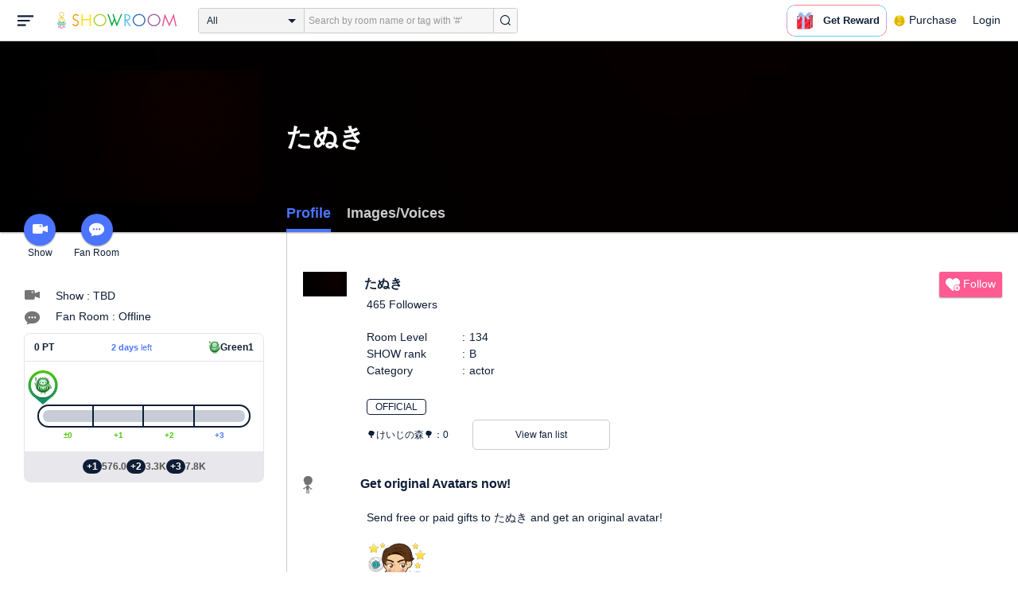

--- FILE ---
content_type: text/html; charset=UTF-8
request_url: https://www.showroom-live.com/room/profile?room_id=353068
body_size: 24606
content:
<!DOCTYPE HTML>
<html lang="en">
<head prefix="og: http://ogp.me/ns# fb: http://www.facebook.com/2008/fbml">
<meta charset="UTF-8">
<meta http-equiv="Content-Style-Type" content="text/css">
<meta http-equiv="Content-Script-Type" content="text/javascript">
<meta http-equiv="X-UA-Compatible" content="requiresActiveX=true">
<meta name="viewport" content="width=device-width, height=device-height, initial-scale=1, maximum-scale=1, user-scalable=no, viewport-fit=cover">

<meta name="apple-itunes-app" content="app-id=734256893">

<meta name="facebook-domain-verification" content="j30bc28ol8u57r4rtpto6yjsx3kh78" />
<link rel="apple-touch-icon" href="/assets/img/v3/apple-touch-icon.png">
<meta name="google-play-app" content="app-id=jp.dena.showroom">
<link rel="stylesheet" href="https://static.showroom-live.com/assets/css/v3/style.css?t=1761710620">



<meta name="format-detection" content="telephone=no">
<meta name="apple-mobile-web-app-capable" content="yes">
<meta name="apple-mobile-web-app-status-bar-style" content="black-translucent">


  <meta name="twitter:card" content="summary">
  
<meta name="twitter:site" content="@SHOWROOM_jp">
<meta name="keywords" content="showroom, SHOWROOM, idol">


    <title>たぬき - Profile - SHOWROOM</title>
    <meta property="og:title" content="たぬき - Profile - SHOWROOM">
    
    <meta property="og:url" content="https://www.showroom-live.com/room/profile?room_id=353068">
    <meta property="og:image" content="https://static.showroom-live.com/image/room/cover/4ffb4b0b9338f38ebaff0418159005c7f8d43b90bd7c39cb4e0c48816623a53d_m.jpeg?v=1761055119">
    <meta property="og:type" content="article">



<!-- Google Tag Manager -->
<script>
  window.dataLayer = window.dataLayer || [];
  dataLayer.push({
    'user_id': 0
  });
  (function(w,d,s,l,i){w[l]=w[l]||[];w[l].push({'gtm.start':
            new Date().getTime(),event:'gtm.js'});var f=d.getElementsByTagName(s)[0],
        j=d.createElement(s),dl=l!='dataLayer'?'&l='+l:'';j.async=true;j.src=
        'https://www.googletagmanager.com/gtm.js?id='+i+dl;f.parentNode.insertBefore(j,f);
})(window,document,'script','dataLayer','GTM-PKVVDXN');</script>
<!-- End Google Tag Manager -->

<style>
html {-ms-touch-action: manipulation;}
.old-section a{
color:#4b74ff;
}
.old-section button{
border: solid 0px;
background-color:#4b74ff;
color:white;
}
.old-section .error {
color:red;
}
.old-section .alert {
color:red;
}
</style>


<!--[if lt IE 9]>
<script src="/assets/vendor/js/html5shiv.min.js"></script>
<![endif]-->

<!-- scripts -->

<!-- Facebook Pixel Code -->
<script>
  !function(f,b,e,v,n,t,s)
  {if(f.fbq)return;n=f.fbq=function(){n.callMethod?
  n.callMethod.apply(n,arguments):n.queue.push(arguments)};
  if(!f._fbq)f._fbq=n;n.push=n;n.loaded=!0;n.version='2.0';
  n.queue=[];t=b.createElement(e);t.async=!0;
  t.src=v;s=b.getElementsByTagName(e)[0];
  s.parentNode.insertBefore(t,s)}(window, document,'script',
  'https://connect.facebook.net/en_US/fbevents.js');
  fbq('init', '2465181877062193');
  fbq('track', 'PageView');
</script>
<noscript><img height="1" width="1" style="display:none"
  src="https://www.facebook.com/tr?id=2465181877062193&ev=PageView&noscript=1"
/></noscript>
<!-- End Facebook Pixel Code -->
<!-- Adobe Fonts -->
<script>
  (function(d) {
    var config = {
      kitId: 'yqy5ran',
      scriptTimeout: 3000,
      async: true
    },
    h=d.documentElement,t=setTimeout(function(){h.className=h.className.replace(/\bwf-loading\b/g,"")+" wf-inactive";},config.scriptTimeout),tk=d.createElement("script"),f=false,s=d.getElementsByTagName("script")[0],a;h.className+=" wf-loading";tk.src='https://use.typekit.net/'+config.kitId+'.js';tk.async=true;tk.onload=tk.onreadystatechange=function(){a=this.readyState;if(f||a&&a!="complete"&&a!="loaded")return;f=true;clearTimeout(t);try{Typekit.load(config)}catch(e){}};s.parentNode.insertBefore(tk,s)
  })(document);
</script>
<!-- End Adobe Fonts Code -->
<script src="https://unpkg.com/@dotlottie/player-component@latest/dist/dotlottie-player.mjs" type="module"></script>
</head>
<body>
  
  <!-- Google Tag Manager (noscript) -->
  <noscript><iframe src="https://www.googletagmanager.com/ns.html?id=GTM-PKVVDXN" height="0" width="0" style="display:none;visibility:hidden"></iframe></noscript>
  <!-- End Google Tag Manager (noscript) -->
  

  
    <div id="js-wrapper" class="l-wrapper pc-browser clearfix">

    
    <div class="pc-header">
      <div id="hamburger" class="pc-header-menu header-hamburger is-open" data-type="3">
        <div class="header-hamburger-open">
          <svg class="svg-icon-hamburger" width="20" height="14" viewBox="0 0 36 24" xmlns="http://www.w3.org/2000/svg">
<path fill-rule="evenodd" clip-rule="evenodd" d="M0 0V4H36V0H0ZM0 10V14H28V10H0ZM0 24V20H19V24H0Z" />
</svg>

          
        </div>
        <div class="header-hamburger-close">
          <svg class="svg-close" width="20" height="20" viewBox="0 0 20 20" xmlns="http://www.w3.org/2000/svg">
<path clip-rule="evenodd" d="M0 18L1.57484 19.5789L19.527 1.58097L17.9522 0.00212362L0 18Z" />
<path clip-rule="evenodd" d="M2.04687 3.6457e-07L0.472031 1.57885L18.4242 19.5767L19.9991 17.9979L2.04687 3.6457e-07Z" />
</svg>
        </div>
      </div>

      <a class="pc-header-logo" href="/">
        <img
          src="/assets/svg/logo.svg"
          alt="SHOWROOM"
        >
      </a>

      <form id="js-head-search-form" action="/room/search" class="pc-header-search">
        <div id="js-head-search-select-box" class="head-search-select-box">
          
          <span class="js-head-search-select-label">All</span>
          <input
            id="js-head-search-select-genre"
            class="js-head-search-select-label"
            type="hidden"
            name="genre_id"
            value="0"
          >
          


        <ul id="js-head-search-select-list" class="head-select-list head-search-select-list">
          
          <li class="head-list-selected js-head-search-select-label">All</li>
          
          <li data-value="0" class="selected">All</li>
          
          <li data-value="112">music</li>
          
          <li data-value="102">idol</li>
          
          <li data-value="103">talent</li>
          
          <li data-value="104">voice actor</li>
          
          <li data-value="105">comedian</li>
          
          <li data-value="107">virtual</li>
          
          <li data-value="108">model</li>
          
          <li data-value="109">actor</li>
          
          <li data-value="110">announcer</li>
          
          <li data-value="113">creator</li>
          
          <li data-value="200">streamer</li>
          
        </ul>

        </div>
        <div class="head-search-input-area" id="headSearchArea">
          <input
            id="js-search-input"
            class="head-search-input"
            type="text"
            name="keyword"
            value=""
            placeholder="Search by room name or tag with '#'"
            autocomplete="off"
          >
          <div id="js-search-delete" class="head-search-delete">
            <svg class="svg-close" width="20" height="20" viewBox="0 0 20 20" xmlns="http://www.w3.org/2000/svg">
<path clip-rule="evenodd" d="M0 18L1.57484 19.5789L19.527 1.58097L17.9522 0.00212362L0 18Z" />
<path clip-rule="evenodd" d="M2.04687 3.6457e-07L0.472031 1.57885L18.4242 19.5767L19.9991 17.9979L2.04687 3.6457e-07Z" />
</svg>
          </div>
          <ul id="js-search-autocomplete" class="head-search-autocomplete hidden"></ul>
        </div>
        <button
          class="head-search-submit"
          type="submit"
        >
          <svg class="svg-icon-search" width="13" height="14" viewBox="0 0 13 14" xmlns="http://www.w3.org/2000/svg">
<path d="M5.99444 12.1944C2.70833 12.1944 0 9.44789 0 6.07887C0 2.70986 2.70833 0 5.99444 0C9.28056 0 11.9889 2.74648 11.9889 6.07887C11.9889 9.41127 9.31667 12.1944 5.99444 12.1944ZM5.99444 1.09859C3.28611 1.09859 1.08333 3.33239 1.08333 6.07887C1.08333 8.82535 3.28611 11.0592 5.99444 11.0592C8.70278 11.0592 10.9056 8.82535 10.9056 6.07887C10.9056 3.33239 8.73889 1.09859 5.99444 1.09859Z" />
<path d="M12.4573 13.0001C12.3129 13.0001 12.2045 12.9635 12.0962 12.8536L9.64065 10.51C9.42398 10.2903 9.42398 9.96069 9.60454 9.74097C9.82121 9.52125 10.1462 9.52125 10.3629 9.70435L12.8184 12.048C13.0351 12.2677 13.0351 12.5973 12.8545 12.817C12.7462 12.9269 12.6018 13.0001 12.4573 13.0001Z" />
</svg>

        </button>
      </form>
      <div id="js-lottie-icon">
        <header-icon-lottie is-login="0"></header-icon-lottie>
      </div>
      
        <a href="/payment/payment_start" class="pc-header-menu">
          <span class="text is-showgold">Purchase</span>
        </a>
      

    
      <button onclick="showLoginDialog();" class="pc-header-menu"
      >
        Login
      </button>
      


    </div>
    

        <div id="hamburgerMenu" class="pc-header-menus  hidden" data-type="3">
      <ul>
        
        <li>
          <a
            href="/"
            class="side-link"
            title="Home"
          >
            <i class="st-icon">
              <svg class="side-svg" width="20px" height="18px" viewBox="0 0 20 18" xmlns="http://www.w3.org/2000/svg" >
                <g id="icon-home" fill-rule="nonzero">
                  <path d="M20,9.442623 C20,9.9315738 19.5803125,10.3278689 19.0625,10.3278689 C18.815625,10.3278689 18.5925,10.2358033 18.425,10.0885574 L18.4228125,10.090623 L10.02375,2.1597049 L10.0240625,2.1594098 L10,2.1378689 L1.59625,10.0732131 L1.595625,10.072918 C1.4265625,10.2304918 1.1940625,10.3278689 0.9375,10.3278689 C0.4196875,10.3278689 0,9.9315738 0,9.442623 C0,9.1918033 0.110625,8.9657705 0.288125,8.8046557 L9.324375,0.2720656 C9.495,0.104459 9.734375,0 10,0 L10.0003125,0 C10.016875,0 10.0334375,0.0005902 10.0496875,0.0011803 C10.0525,0.0014754 10.055,0.0017705 10.0575,0.0017705 C10.0715625,0.0026557 10.085625,0.003541 10.0996875,0.0050164 C10.100625,0.0050164 10.1015625,0.0053115 10.1025,0.0053115 C10.331875,0.028918 10.53625,0.1307213 10.685625,0.2818033 L10.68625,0.2812131 L14.375,3.7643607 L14.375,2.9508197 C14.375,2.4618689 14.7946875,2.0655738 15.3125,2.0655738 C15.8303125,2.0655738 16.25,2.4618689 16.25,2.9508197 L16.25,5.5348525 L19.74875,8.8385902 L19.7465625,8.8406557 C19.9025,8.9988197 20,9.2095082 20,9.442623 L20,9.442623 Z M18.125,10.9180328 L18.125,17.1147541 C18.125,17.6037049 17.7053125,18 17.1875,18 L15.3125,18 L15.3125,10.9180328 L11.5625,10.9180328 L11.5625,18 L2.8125,18 C2.2946875,18 1.875,17.6037049 1.875,17.1147541 L1.875,10.9180328 L10,3.2459016 L18.125,10.9180328 L18.125,10.9180328 Z M4.6875,14.4590164 L8.4375,14.4590164 L8.4375,10.9180328 L4.6875,10.9180328 L4.6875,14.4590164 Z" id="Imported-Layers"></path>
                </g>
              </svg>
            </i>
            <span class="text">Home</span>
          </a>
        </li>
        

        
        <li>
          <a
            href="/onlive"
            class=" side-link"
            title="Live"
          >
            <i class="st-icon">
              <svg class="side-svg" width="20px" height="20px" viewBox="0 0 20 20" xmlns="http://www.w3.org/2000/svg" >
                <g id="icon-onlive" fill-rule="nonzero">
                  <path d="M5.20000003,11.6022902 L12.4,2.40047381 L10.8,8.40165843 L14.8000001,8.40165843 L7.60000004,17.6034748 L9.20000001,11.6022902 L5.20000003,11.6022902 M10,0 C4.47700005,0 0,4.47788394 0,10.0019744 C0,15.5260648 4.47700005,20.0039487 10,20.0039487 C15.523,20.0039487 20,15.5260648 20,10.0019744 C20,4.47788394 15.523,0 10,0" id="side_nav_onlive"></path>
                  </g>
                </svg>
              </i>
            <span class="text">Live</span>
            <span id="js-side-badge-live" class="pc-header-menus-badge"></span>
          </a>
        </li>
        <li>
          
          <a
            onclick="showLoginDialog();"
            class="side-link"
            title="Follow"
          >
          
            <i class="st-icon">
              <svg class="side-svg" width="18px" height="16px" viewBox="0 0 18 16" version="1.1" xmlns="http://www.w3.org/2000/svg" >
                <g id="icon-heart" fill-rule="nonzero">
                  <path d="M0.00223778,4.99179062 C-0.041862574,6.53263682 0.56834228,7.78644013 1.61280059,8.85286185 C3.78001783,11.065618 5.94633506,13.279752 8.11490231,15.4915896 C8.44700495,15.8305299 8.72330715,16 9.0000594,16 C9.2763616,16 9.5526638,15.8305299 9.8856664,15.4911304 C11.086276,14.2685573 12.2846355,13.0436879 13.482545,11.8188186 C14.5121532,10.7666342 15.5588615,9.73190197 16.5641695,8.65629488 C17.7773792,7.35748325 18.252583,5.81939266 17.8714299,4.03651191 C17.3606759,1.64739659 15.2191088,0.00321495301 12.978541,0.00321495301 C12.4583369,0.00321495301 11.9327327,0.0918537952 11.4210786,0.280153926 C10.3775203,0.664561755 9.6093642,1.39204324 9.0014094,2.3817671 C8.91455867,2.25179408 8.85560821,2.1608589 8.79350771,2.07222005 C8.21705313,1.24875143 7.49209736,0.617257088 6.54888986,0.271887091 C6.04218582,0.0863425719 5.52513171,7.27169102e-08 5.01572766,7.27169102e-08 C2.46150734,-0.000459195896 0.08278842,2.17463695 0.00223778,4.99179062 Z" id="side_nav_follow"></path>
                </g>
              </svg>
            </i>
            <span class="text">Follow</span>
          </a>
        </li>
        <li>
          <a
            href="/event_search"
            class=" side-link"
            title="Event"
          >
            <i class="st-icon">
              <svg class="side-svg" width="20px" height="20px" viewBox="0 0 20 20" version="1.1" xmlns="http://www.w3.org/2000/svg" >
                <g id="icon-event" fill-rule="nonzero">
                  <path d="M10,18 C5.5815385,18 2,14.418462 2,10 C2,5.581538 5.5815385,2 10,2 C14.4184615,2 18,5.581538 18,10 C18,14.418462 14.4184615,18 10,18 L10,18 Z M0,10 C0,15.523 4.477,20 10,20 C15.523,20 20,15.523 20,10 C20,4.477 15.523,0 10,0 C4.477,0 0,4.477 0,10 Z M9,4.305921 L9,10 C9,10.522948 9.4765474,11 10,11 L14,11 C14.586853,11 15,10.513584 15,10 C15,9.466679 14.5618162,9 14,9 L11,9 L11,4.305921 C11,3.755981 10.5930176,3.358553 10,3.358553 C9.4239158,3.358553 9,3.782468 9,4.305921 Z" id="Imported-Layers"></path>
                </g>
              </svg>
            </i>
            <span class="text">Event</span>
          </a>
        </li>
        <li>
          <a
            href="/ranking"
            class=" side-link"
            title="Ranking"
          >
            <i class="st-icon">
              <svg class="side-svg" width="20px" height="20px" viewBox="0 0 20 20" version="1.1" xmlns="http://www.w3.org/2000/svg" >
                <g id="icon-badge" fill-rule="nonzero">
                  <path d="M10,0.057256 C5.6396382,0.057256 2.1052632,3.416044 2.1052632,7.558736 C2.1052632,11.701429 5.6396382,15.060217 10,15.060217 C14.3603618,15.060217 17.8947368,11.701429 17.8947368,7.558736 C17.8947368,3.416044 14.3603618,0.057256 10,0.057256 L10,0.057256 Z M10,13.559921 C6.5117409,13.559921 3.6842105,10.873237 3.6842105,7.558736 C3.6842105,4.244236 6.5117409,1.557552 10,1.557552 C13.4882591,1.557552 16.3157895,4.244236 16.3157895,7.558736 C16.3157895,10.873237 13.4882591,13.559921 10,13.559921 L10,13.559921 Z M6.6738201,20.061204 L4.5410491,16.403164 L0,16.54808 L2.8422498,12.059625 C4.2780651,14.076597 6.6921231,15.454181 9.4736842,15.640377 L6.6738201,20.061204 Z M15.4589509,16.403164 L13.3261799,20.061204 L10.5263158,15.640377 C13.3078769,15.454181 15.7219349,14.076597 17.1577502,12.059625 L20,16.54808 L15.4589509,16.403164 Z M11.4646316,5.522034 L10.0075789,2.557749 L8.5372632,5.515283 L5.2631579,5.982475 L7.6258947,8.292781 L7.0588947,11.546023 L9.9900526,10.016172 L12.9145789,11.559526 L12.3632105,8.304034 L14.7368421,6.00453 L11.4646316,5.522034 Z" id="Imported-Layers"></path>
                </g>
              </svg>
            </i>
            <span class="text">Ranking</span>
          </a>
        </li>
        
        
          <li>
            
            <a
              onclick="showLoginDialog();"
              title="Sign up to broadcast"
            >
            
              <i class="st-icon">
                <svg class="side-svg" width="20px" height="12px" viewBox="0 0 14 8" version="1.1" xmlns="http://www.w3.org/2000/svg">
                    <g id="Page-1" stroke="none" stroke-width="1" fill-rule="evenodd" sketch:type="MSPage">
                      <g id="side-nav-account" sketch:type="MSLayerGroup" transform="translate(-133.000000, -14.000000)">
                        <g id="side-nav-配信メニュー" transform="translate(120.000000, 8.000000)" sketch:type="MSShapeGroup">
                          <g id="配信する" transform="translate(8.000000, -2.000000)">
                            <path d="M12.1857143,9.27142857 C11.964381,9.27142857 11.7857143,9.45053968 11.7857143,9.67142857 C11.7857143,9.89231746 11.964381,10.0714286 12.1857143,10.0714286 C12.4066032,10.0714286 12.5857143,9.89231746 12.5857143,9.67142857 C12.5857143,9.45053968 12.4066032,9.27142857 12.1857143,9.27142857 M12.1857143,10.4714286 C11.7436402,10.4714286 11.3857143,10.1132063 11.3857143,9.67142857 C11.3857143,9.2293545 11.7436402,8.87142857 12.1857143,8.87142857 C12.6274921,8.87142857 12.9857143,9.2293545 12.9857143,9.67142857 C12.9857143,10.1132063 12.6274921,10.4714286 12.1857143,10.4714286 M12.8533333,8 L6.88,8 C6.17315556,8 5.6,8.53733333 5.6,9.2 L5.6,14.8 C5.6,15.4626667 6.17315556,16 6.88,16 L12.8533333,16 C13.5601778,16 14.1333333,15.4626667 14.1333333,14.8 L14.1333333,13.3526667 L18.1098667,14.7866667 L18.1105778,14.7855556 C18.1342815,14.7942222 18.1596444,14.8 18.1866667,14.8 C18.3044741,14.8 18.4,14.7106667 18.4,14.6 L18.4,9.4 C18.4,9.28955556 18.3044741,9.2 18.1866667,9.2 C18.1596444,9.2 18.1342815,9.20577778 18.1105778,9.21444444 L18.1098667,9.21333333 L14.1333333,10.6473333 L14.1333333,9.2 C14.1333333,8.53733333 13.5601778,8 12.8533333,8" id="Imported-Layers">
                          </path>
                        </g>
                      </g>
                    </g>
                  </g>
                </svg>
              </i>
              <span class="text">Sign up to broadcast</span>
            </a>
          </li>
        
        
        
        
        <li>
          <a href="/payment/payment_start"
            title="Purchase">
            <i class="st-icon">
              <svg class="side-svg" width="18" height="18" viewBox="0 0 83 75" fill="none" xmlns="http://www.w3.org/2000/svg">
              <path fill-rule="evenodd" clip-rule="evenodd" d="M20.3243 66.6667C18.0785 66.6667 16.2598 64.8 16.2598 62.5C16.2598 60.1979 18.0785 58.3333 20.3243 58.3333C22.5702 58.3333 24.3889 60.1979 24.3889 62.5C24.3889 64.8 22.5702 66.6667 20.3243 66.6667ZM20.3246 50C13.5892 50 8.13086 55.5958 8.13086 62.5C8.13086 69.4042 13.5892 75 20.3246 75C27.06 75 32.5204 69.4042 32.5204 62.5C32.5204 55.5958 27.06 50 20.3246 50Z" />
              <path fill-rule="evenodd" clip-rule="evenodd" d="M69.106 66.6667C66.8601 66.6667 65.0414 64.8 65.0414 62.5C65.0414 60.1979 66.8601 58.3333 69.106 58.3333C71.3497 58.3333 73.1706 60.1979 73.1706 62.5C73.1706 64.8 71.3497 66.6667 69.106 66.6667ZM69.106 50C62.3706 50 56.9102 55.5958 56.9102 62.5C56.9102 69.4042 62.3706 75 69.106 75C75.8393 75 81.2997 69.4042 81.2997 62.5C81.2997 55.5958 75.8393 50 69.106 50Z" />
              <path fill-rule="evenodd" clip-rule="evenodd" d="M24.3893 41.6667L22.358 33.3333H32.5205V41.6667H24.3893ZM40.6506 33.3333H48.7797V41.6667H40.6506V33.3333ZM56.9103 41.6667V33.3333H67.0728L65.0416 41.6667H56.9103ZM20.3247 25L18.2914 16.6667H32.5205V25H20.3247ZM40.6506 16.6667H48.7797V25H40.6506V16.6667ZM56.9103 25V16.6667H71.1374L69.1062 25H56.9103ZM16.2604 0H0V8.33333H6.09792L18.2917 50H73.1708L83.3333 8.33333H16.2604V0Z" />
              </svg>
            </i>
            <span class="text">Purchase</span>
          </a>
        </li>
        
        <li>
          <a href="/lottery/list"
            title="Lottery list">
            <i class="st-icon">
              <svg
                class="side-svg"
                width="18"
                height="18"
                xmlns="http://www.w3.org/2000/svg"
                viewBox="0 0 20 20"
              >
                <g>
                  <path fill-rule="evenodd" d="M13.66,7.74c-.15-.79-.84-1.37-1.65-1.37s-1.5.57-1.65,1.37l-1.56,8.28h6.42l-1.56-8.28ZM12.01,9.18c-.64,0-1.16-.52-1.16-1.16s.52-1.16,1.16-1.16,1.16.52,1.16,1.16-.52,1.16-1.16,1.16Z"/>
                  <path d="M15.32.03h-6.62l-4.68,4.68v6.62l3.64,3.64,1.41-7.48c.27-1.42,1.5-2.44,2.95-2.44s2.68,1.03,2.95,2.44l1.41,7.48,3.64-3.64v-6.62L15.32.03Z"/>
                </g>
                <circle cx="2.63" cy="17.34" r="2.6"/>
                <rect x="6.47" y="18.45" width="11.09" height="1.53" rx=".71" ry=".71"/>
              </svg>
            </i>
            <span class="text">Lottery list</span>
          </a>
        </li>
        <li>
          <a
            href="/avatar_shop"
            class=" side-link"
            title="Avatar Shop"
          >
            <i class="st-icon">
              <svg class="side-svg" viewBox="0 0 34 34" xmlns="http://www.w3.org/2000/svg" style="width:18px; height:18px;">
                <circle cx="17" cy="17" r="17" />
                <ellipse class="side-svg-dis" cx="11.5" cy="14" rx="1.5" ry="4"/>
                <ellipse class="side-svg-dis" cx="22.5" cy="14" rx="1.5" ry="4"/>
                <path class="side-svg-dis" d="M17,27.3c-3.4,0-6.6-1.6-8.9-4.4c-0.4-0.4-0.3-1.1,0.1-1.4c0.4-0.3,1.1-0.3,1.4,0.1c1.9,2.4,4.5,3.6,7.3,3.6
                s5.4-1.3,7.3-3.6c0.3-0.4,1-0.5,1.4-0.1c0.4,0.3,0.5,1,0.1,1.4C23.6,25.7,20.4,27.3,17,27.3z"/>
              </svg>
            </i>
            <span class="text">Avatar Shop</span>
          </a>
        </li>
        
        <li>
          <button
            class="side-link"
            type="button"
            onclick="showSignupDialog();"
            title="Sign Up"
          >
            <span class="text">Sign Up</span>
          </button>
        </li>
        <li>
          <button
            class="side-link"
            type="button"
            onclick="showLoginDialog();"
            title="Login"
          >
            <span class="text">Login</span>
          </button>
        </li>
        
        
    </div>


    <div class="l-main " id="sr-content-main">
      
      <div class="warning-unsupported-browser" style="width:100%; margin: 0;display: none;">
        <div class="warning_content" style="background-color:#F3CB50; margin:0 auto;">
          <ul style="margin:0; padding: 20px 40px; text-align: center;">
            <li style="list-style-type:none; display:inline-block;">
              <img
                src="/assets/svg/warning_icon.svg"
                style="width:100px; height: auto; vertical-align: middle; opacity: 0.5;"
                alt="warning"
              >
            </li>
            <li style="list-style-type:none; display:inline-block; vertical-align: middle;">
              <p style="padding: 0 20px; font-weight: bold; color: #414141; text-align: left;">
              お使いのブラウザは、SHOWROOMのサポート対象外となります。<br>
              SHOWROOMの機能を正しくご利用いただくために、下記の環境にてご利用ください。<br>
                  Google Chrome（推奨）<span><a href="https://www.google.co.jp/chrome/" target="_blank"><img src="/assets/svg/window_icon.svg" style="width: 24px; height: auto; vertical-align:bottom;"></a></span>・Microsoft Edge<span><a href="https://www.microsoft.com/windows/microsoft-edge" target="_blank"><img src="/assets/svg/window_icon.svg" style="width: 24px; height: auto; vertical-align:bottom;"></a></span>（Windows）・Safari<span><a href="https://www.apple.com/safari/" target="_blank"><img src="/assets/svg/window_icon.svg" style="width: 24px; height: auto; vertical-align:bottom;"></a></span>（Mac）<br>
              </p>
            </li>
          </ul>
        </div>
      </div>
      
      

<script id="js-initial-data" data-json="{&quot;openFanClub&quot;:1, &quot;roomId&quot;:353068,&quot;tab&quot;:0, &quot;hasTimeshift&quot;:false}"></script>
<script type="text/javascript" src="/assets/dist/active-fan-profile.bundle.js"></script>
<script type="text/javascript" src="/assets/dist/medal-list.bundle.js"></script>
<script type="text/javascript" src="/assets/dist/genre-ranking.bundle.js"></script>
<script type="text/javascript" src="/assets/dist/event-award.bundle.js"></script>
<article id="js-room-profile" class="l-inner" style="overflow: inherit">
  <header class="room-profile-head l-room-profile-head js-room-profile-head">
    <p class="room-profile-head-bg l-room-profile-head-bg"><img src="https://static.showroom-live.com/image/room/cover/4ffb4b0b9338f38ebaff0418159005c7f8d43b90bd7c39cb4e0c48816623a53d_s.jpeg?v=1761055119" alt=""></p>
    <div class="room-profile-head-action">
      <div class="room-profile-head-image l-room-profile-head-image" data-featherlight="https://static.showroom-live.com/image/room/cover/4ffb4b0b9338f38ebaff0418159005c7f8d43b90bd7c39cb4e0c48816623a53d_l.jpeg?v=1761055119">
        <img src="https://static.showroom-live.com/image/room/cover/4ffb4b0b9338f38ebaff0418159005c7f8d43b90bd7c39cb4e0c48816623a53d_s.jpeg?v=1761055119" width="640" height="360" alt="たぬき">
        <!--
        // デザインFIX次第リリース
        <div id="js-genre-ranking-badge-list"></div>
        -->
      </div>
      <ul class="room-profile-head-action-menu l-room-profile-head-action-menu">
        <li>
          <a href="/r/34jbe730">
            <div class="room-profile-action-icon svg icon-camera "></div>
            Show
          </a>
        </li>
        
        <li>
          <a href="/room/fan_club?room_id=353068">
            <div class="room-profile-action-icon svg icon-balloon "></div>
            Fan Room
          </a>
        </li>
        
      </ul>
    </div>
    <div class="room-profile-head-main">
      <h2 class="room-profile-head-name l-room-profile-head-name">たぬき</h2>
      <ul id="js-profile-menu" class="room-profile-head-menu l-room-profile-head-menu"></ul>
    </div>
  </header>
  <section class="room-profile-body l-room-profile-body js-room-profile-body">
    <div class="room-profile-body-sub l-room-profile-body-sub">
      <ul class="room-profile-menu">
        <li>
          <h3 class="room-profile-info-heading is-text-hide">
            
            <span class="svg icon-camera-gray"></span>
            
            Show
          </h3>
          
          <p>Show : TBD</p>
          
        </li>

        
        <li>
          <h3 class="room-profile-info-heading is-text-hide">
          
          <span class="svg icon-balloon-gray"></span>
          
          Talk
          </h3>
          
          <p>Fan Room : Offline</p>
          
        </li>
        

      </ul>
      <div style="margin-bottom: 10px"></div>
      <div id="js-show-grade"></div>
    </div>
    <div id="js-room-profile-detail" class="room-profile-body-main l-room-profile-body-main">
      <ul class="room-profile-info">
        <li>
          <h3 class="room-profile-info-heading">
            <img class="room-profile-info-thumbnail" src="https://static.showroom-live.com/image/room/cover/4ffb4b0b9338f38ebaff0418159005c7f8d43b90bd7c39cb4e0c48816623a53d_s.jpeg?v=1761055119" width="55" alt="たぬき" />
            たぬき
          </h3>
          
            <p class="room-profile-info-follower">465&nbsp;Followers</p>
          
          <p class="room-profile-top-btn-box">
            <a id="js-following-btn-l" href="javascript:void(0);" data-room-id="353068" style="display:none">
              <span class="btn-pri is-follow is-active">
                <span class="svg icon-follow-active is-active"></span>
                <span>Un-follow</span>
              </span>
            </a>
            <a id="js-do-follow-btn-l" href="javascript:void(0);" data-room-id="353068" style="display:block">
              <span class="btn-pri is-follow">
                <span class="svg icon-follow"></span>
                <span>Follow</span>
              </span>
            </a>
          </p>
          <dl class="room-profile-status">
            <dt class="room-profile-status-term">Room Level</dt>
            <dd class="room-profile-status-desc">134</dd>
            
            <dt class="room-profile-status-term">SHOW rank</dt>
            <dd class="room-profile-status-desc">B</dd>
            
            <dt class="room-profile-status-term">Category</dt>
            <dd class="room-profile-status-desc">actor</dd>
          </dl>
          <div style="display: flex; gap: 10px; align-items: center;">
            
            <p class="room-profile-official">
              <span class="room-profile-official-label mt-b">OFFICIAL</span>
            </p>
            
            <div id="js-medal-list"></div>
          </div>
          <div id="js-active-fan-profile"></div>
          <div id="js-genre-ranking-stella-list"></div>
          <div id="js-event-award"></div>
        </li>
        <li>
          

          
          <ul class="room-profile-sns-list">
            
            
          </ul>
        </li>
        
        <li>
          <h3 class="room-profile-info-heading"><span class="svg icon-avatar-gray"></span>Get original Avatars now!</h3>
          <p>
            Send free or paid gifts to たぬき and get an original avatar!
          </p>
          <p>
            
            <img src="https://static.showroom-live.com/image/avatar/1039367.png?v=109" width="75" class="half-sp">
            
          </p>
        </li>
        
        
        
        <li>
          <h3 class="room-profile-info-heading"><span class="svg icon-comment-gray"></span>Recommendation</h3>
          
          <p class="room-profile-comment-list">
            
            
            <span class="room-profile-comment-box">
              <img src="https://static.showroom-live.com/image/avatar/1039367.png?v=109" width="60" height="60" alt="">
              <span class="room-profile-detail-box">
                ゆわんこ🐶🏆<br>
                小田さん画面で見るより会ったらカッコよかった(*´꒳`*)やさしいお兄ちゃん！ヒーローになってね！またママとあいにいくー😃✨
              </span>
            </span>
            
            
            
            <span class="room-profile-comment-box">
              <img src="https://static.showroom-live.com/image/avatar/1039367.png?v=109" width="60" height="60" alt="">
              <span class="room-profile-detail-box">
                マグロ🐟<br>
                いつも優しく喋りかけてくれる、カッコイイお兄ちゃんみたいな人👍JUNONのイベント頑張ってください！応援してます✨　いつか一緒に釣り行きたい🎣
              </span>
            </span>
            
            
            
            <span class="room-profile-comment-box">
              <img src="https://static.showroom-live.com/image/avatar/1138259.png?v=109" width="60" height="60" alt="">
              <span class="room-profile-detail-box">
                ゆめ🌻🩵 ～2/1🆘️アバ権ピンチ！！アバ権目標🔥<br>
                配信者さんの紹介でお邪魔した啓司くんのルーム(*´˘`*)
いつも丁寧で優しく、真面目で一生懸命で、時折ユーモア満載、ハンサム系の整った顔立ち、太陽みたいな笑顔、などなど魅力がたくさんの方です✨
熱い想いを持つ啓司くん、これからも応援します
              </span>
            </span>
            
            
            
            <span class="room-profile-comment-box">
              <img src="https://static.showroom-live.com/image/avatar/1138394.png?v=109" width="60" height="60" alt="">
              <span class="room-profile-detail-box">
                ますたん🦁美亜ルーム専属宣伝部長🕊️2月1日誕生日🎂<br>
                JUNONで一番のイケメン！啓司くんに
出会い！仲間にも出会い！素晴らしい、
ルームに入れて貰い感謝と一言です！！
いつも忙しいのに優しさや気遣いもして
くれる啓司くんには感謝です。これから
も皆様！よろしく。
啓司ルーム宣伝部長！！

              </span>
            </span>
            
            
            
            <span class="room-profile-comment-box">
              <img src="https://static.showroom-live.com/image/avatar/1131097.png?v=109" width="60" height="60" alt="">
              <span class="room-profile-detail-box">
                あき♡丹野叡🍖🦁🎾︎応援💓(あっきぃゆ<br>
                小田啓司くん🐶　笑顔が素敵で真っ直ぐでピュア💓　芯が通ってる☺️ おもしろさもあってイケメン🥰　一度見たらもう一度見たいって思うかも😉　JUNON 再挑戦中です✨✨　応援します📣　一緒に応援しませんか！？　
              </span>
            </span>
            
            
            
            
          </p>
          
          
          <p class="room-profile-bottom-btn-box">
            <a href="/room/recommend_comments?room_id=353068" class="btn-pri">
              See more
            </a>
          </p>
          
          
        </li>
        
        <li>
        </li>
        
        
        
      </ul>
    </div>
    <div id="js-room-profile-image-voice" class="room-profile-body-main l-room-profile-body-main">
      <div class="clearfix mb-b4">
        <ul id="js-room-profile-image-voice-menu" class="tab-sub-category"></ul>
      </div>
      <div id="room-profile-image-voice-content">
<!--         
        
        <div class="clearfix mb-b4">
          <ul id="js-room-profile-image-voice-menu" class="tab-sub-category"></ul>
        </div>

        
        <div id="js-room-profile-image" class="mb-b4">
          <ul id="js-room-profile-image-list" class="list-fan-pic clearfix mb-b4">
            
            <li data-featherlight="https://static.showroom-live.com/resize/small/image/fan_talk/16cda391a3ee3da15a3cc2a45654ae926a9da6d03ab7f706a0b92177efeb26c8.jpeg?v=1">
              <p style="background-image:url(https://static.showroom-live.com/resize/small/image/fan_talk/16cda391a3ee3da15a3cc2a45654ae926a9da6d03ab7f706a0b92177efeb26c8.jpeg?v=1)" class="js-bg-unveil"></p>
            </li>
            
            <li data-featherlight="https://static.showroom-live.com/resize/small/image/fan_talk/2241773c4a1a731f1bfe0d1574a3be22d34559b8db8d055254fedb9a8d40d448.jpeg?v=1">
              <p style="background-image:url(https://static.showroom-live.com/resize/small/image/fan_talk/2241773c4a1a731f1bfe0d1574a3be22d34559b8db8d055254fedb9a8d40d448.jpeg?v=1)" class="js-bg-unveil"></p>
            </li>
            
            <li data-featherlight="https://static.showroom-live.com/resize/small/image/fan_talk/a7ca9f15465436693b0ef5c8f2bde3c1bef7cc2f4e6b2a3cc4da8067de61bf4c.jpeg?v=1">
              <p style="background-image:url(https://static.showroom-live.com/resize/small/image/fan_talk/a7ca9f15465436693b0ef5c8f2bde3c1bef7cc2f4e6b2a3cc4da8067de61bf4c.jpeg?v=1)" class="js-bg-unveil"></p>
            </li>
            
            <li data-featherlight="https://static.showroom-live.com/resize/small/image/fan_talk/de0e8cd4d5fe1d02bb82770888963d8f4a5844b58dccaf442f5c618429e1b660.jpeg?v=1">
              <p style="background-image:url(https://static.showroom-live.com/resize/small/image/fan_talk/de0e8cd4d5fe1d02bb82770888963d8f4a5844b58dccaf442f5c618429e1b660.jpeg?v=1)" class="js-bg-unveil"></p>
            </li>
            
            <li data-featherlight="https://static.showroom-live.com/resize/small/image/fan_talk/be82074d208b30173fb5f53e0dda120870c3d81be7133263a89a5207313a9410.jpeg?v=1">
              <p style="background-image:url(https://static.showroom-live.com/resize/small/image/fan_talk/be82074d208b30173fb5f53e0dda120870c3d81be7133263a89a5207313a9410.jpeg?v=1)" class="js-bg-unveil"></p>
            </li>
            
            <li data-featherlight="https://static.showroom-live.com/resize/small/image/fan_talk/ccc45d5c4c0cd2ca57979b2c45e7c7aa3fe6bce5416e1faae2e3261b66dd3d0a.jpeg?v=1">
              <p style="background-image:url(https://static.showroom-live.com/resize/small/image/fan_talk/ccc45d5c4c0cd2ca57979b2c45e7c7aa3fe6bce5416e1faae2e3261b66dd3d0a.jpeg?v=1)" class="js-bg-unveil"></p>
            </li>
            
            <li data-featherlight="https://static.showroom-live.com/resize/small/image/fan_talk/71da53f83fd1f3a48e6dfbd7aecc548e7434da79460d5f6a5c6551e07aae6c70.jpeg?v=1">
              <p style="background-image:url(https://static.showroom-live.com/resize/small/image/fan_talk/71da53f83fd1f3a48e6dfbd7aecc548e7434da79460d5f6a5c6551e07aae6c70.jpeg?v=1)" class="js-bg-unveil"></p>
            </li>
            
            <li data-featherlight="https://static.showroom-live.com/resize/small/image/fan_talk/6410bd366af8d9e3a32a145407e91897323faa6de23fc3a5d23dbac7c27d2a5f.jpeg?v=1">
              <p style="background-image:url(https://static.showroom-live.com/resize/small/image/fan_talk/6410bd366af8d9e3a32a145407e91897323faa6de23fc3a5d23dbac7c27d2a5f.jpeg?v=1)" class="js-bg-unveil"></p>
            </li>
            
            <li data-featherlight="https://static.showroom-live.com/resize/small/image/fan_talk/62403df812f2f449b192314893648ad4474aa9da54c18ddaa33cde38efe34ce1.jpeg?v=1">
              <p style="background-image:url(https://static.showroom-live.com/resize/small/image/fan_talk/62403df812f2f449b192314893648ad4474aa9da54c18ddaa33cde38efe34ce1.jpeg?v=1)" class="js-bg-unveil"></p>
            </li>
            
            <li data-featherlight="https://static.showroom-live.com/resize/small/image/fan_talk/e033d06ecf988eda0266268f37973087f2dd747e54c82b68a96c6b47472bfd04.jpeg?v=1">
              <p style="background-image:url(https://static.showroom-live.com/resize/small/image/fan_talk/e033d06ecf988eda0266268f37973087f2dd747e54c82b68a96c6b47472bfd04.jpeg?v=1)" class="js-bg-unveil"></p>
            </li>
            
            <li data-featherlight="https://static.showroom-live.com/resize/small/image/fan_talk/59d4ac037803de09a13e85b129eb8a989651bb2f6beb891195d6e2daab99b663.jpeg?v=1">
              <p style="background-image:url(https://static.showroom-live.com/resize/small/image/fan_talk/59d4ac037803de09a13e85b129eb8a989651bb2f6beb891195d6e2daab99b663.jpeg?v=1)" class="js-bg-unveil"></p>
            </li>
            
            <li data-featherlight="https://static.showroom-live.com/resize/small/image/fan_talk/0de49765f1361491ebd03343bb8a4071968c076c3d9da0ec90efc80375fd0cb0.jpeg?v=1">
              <p style="background-image:url(https://static.showroom-live.com/resize/small/image/fan_talk/0de49765f1361491ebd03343bb8a4071968c076c3d9da0ec90efc80375fd0cb0.jpeg?v=1)" class="js-bg-unveil"></p>
            </li>
            
            <li data-featherlight="https://static.showroom-live.com/resize/small/image/fan_talk/6141a03b09ec539703fa17eff03fdf62ae8492428a891b73bd04167193775b8e.jpeg?v=1">
              <p style="background-image:url(https://static.showroom-live.com/resize/small/image/fan_talk/6141a03b09ec539703fa17eff03fdf62ae8492428a891b73bd04167193775b8e.jpeg?v=1)" class="js-bg-unveil"></p>
            </li>
            
            <li data-featherlight="https://static.showroom-live.com/resize/small/image/fan_talk/3543e3cb82821d07fd879efd987e2bba4ca3df3ed388f389e33401ca0f2ff8bb.jpeg?v=1">
              <p style="background-image:url(https://static.showroom-live.com/resize/small/image/fan_talk/3543e3cb82821d07fd879efd987e2bba4ca3df3ed388f389e33401ca0f2ff8bb.jpeg?v=1)" class="js-bg-unveil"></p>
            </li>
            
            <li data-featherlight="https://static.showroom-live.com/resize/small/image/fan_talk/03b01d2fdd0eec12e596a463db35a9e9e5a7cdddb7a6d233c24607e3922cc39b.jpeg?v=1">
              <p style="background-image:url(https://static.showroom-live.com/resize/small/image/fan_talk/03b01d2fdd0eec12e596a463db35a9e9e5a7cdddb7a6d233c24607e3922cc39b.jpeg?v=1)" class="js-bg-unveil"></p>
            </li>
            
            <li data-featherlight="https://static.showroom-live.com/resize/small/image/fan_talk/16f8824ee5cea0affdaa215acb9bf20306078cb11f1a273d7663f8fb38db57df.jpeg?v=1">
              <p style="background-image:url(https://static.showroom-live.com/resize/small/image/fan_talk/16f8824ee5cea0affdaa215acb9bf20306078cb11f1a273d7663f8fb38db57df.jpeg?v=1)" class="js-bg-unveil"></p>
            </li>
            
            <li data-featherlight="https://static.showroom-live.com/resize/small/image/fan_talk/217bd63b558d9131806f87990115ce2c53ee0d349e28faa0c3a518bd5ee1d4fb.jpeg?v=1">
              <p style="background-image:url(https://static.showroom-live.com/resize/small/image/fan_talk/217bd63b558d9131806f87990115ce2c53ee0d349e28faa0c3a518bd5ee1d4fb.jpeg?v=1)" class="js-bg-unveil"></p>
            </li>
            
            <li data-featherlight="https://static.showroom-live.com/resize/small/image/fan_talk/6c6c8fa85b4ea9acd4275727a8a3deba11e6a4091d3dd9b0a512e26cebb631c8.jpeg?v=1">
              <p style="background-image:url(https://static.showroom-live.com/resize/small/image/fan_talk/6c6c8fa85b4ea9acd4275727a8a3deba11e6a4091d3dd9b0a512e26cebb631c8.jpeg?v=1)" class="js-bg-unveil"></p>
            </li>
            
            <li data-featherlight="https://static.showroom-live.com/resize/small/image/fan_talk/803a9958eee71352744de21be027516412386d6224fe2d966563803f875c2f36.jpeg?v=1">
              <p style="background-image:url(https://static.showroom-live.com/resize/small/image/fan_talk/803a9958eee71352744de21be027516412386d6224fe2d966563803f875c2f36.jpeg?v=1)" class="js-bg-unveil"></p>
            </li>
            
            <li data-featherlight="https://static.showroom-live.com/resize/small/image/fan_talk/e4b7e757a68d9ad3000425ab4596e7823adebe512fce1a8e7a14a81458c73fe4.jpeg?v=1">
              <p style="background-image:url(https://static.showroom-live.com/resize/small/image/fan_talk/e4b7e757a68d9ad3000425ab4596e7823adebe512fce1a8e7a14a81458c73fe4.jpeg?v=1)" class="js-bg-unveil"></p>
            </li>
            
            <li data-featherlight="https://static.showroom-live.com/resize/small/image/fan_talk/abaeb4d588daf62386d928fe0826e3a131271498f7e43ef9f71c26ae24534a18.jpeg?v=1">
              <p style="background-image:url(https://static.showroom-live.com/resize/small/image/fan_talk/abaeb4d588daf62386d928fe0826e3a131271498f7e43ef9f71c26ae24534a18.jpeg?v=1)" class="js-bg-unveil"></p>
            </li>
            
            <li data-featherlight="https://static.showroom-live.com/resize/small/image/fan_talk/07617d5162d7fbccf39468ae97f213e7e12e0413b4af02b727c1dd62d6e02b26.jpeg?v=1">
              <p style="background-image:url(https://static.showroom-live.com/resize/small/image/fan_talk/07617d5162d7fbccf39468ae97f213e7e12e0413b4af02b727c1dd62d6e02b26.jpeg?v=1)" class="js-bg-unveil"></p>
            </li>
            
            <li data-featherlight="https://static.showroom-live.com/resize/small/image/fan_talk/c3c50397ba7949fb4777116ce19ecc8cac3ac1e18fdd75db3c30040735c64707.jpeg?v=1">
              <p style="background-image:url(https://static.showroom-live.com/resize/small/image/fan_talk/c3c50397ba7949fb4777116ce19ecc8cac3ac1e18fdd75db3c30040735c64707.jpeg?v=1)" class="js-bg-unveil"></p>
            </li>
            
            <li data-featherlight="https://static.showroom-live.com/resize/small/image/fan_talk/a01961518fcce3b68f8b10e302e6495c9c4cea0e5f11827263c6e0358bbd2008.jpeg?v=1">
              <p style="background-image:url(https://static.showroom-live.com/resize/small/image/fan_talk/a01961518fcce3b68f8b10e302e6495c9c4cea0e5f11827263c6e0358bbd2008.jpeg?v=1)" class="js-bg-unveil"></p>
            </li>
            
            <li data-featherlight="https://static.showroom-live.com/resize/small/image/fan_talk/c1686e02ff253695db66aa6e8deaef248f99aad742ae3e7a3a4d3dac6170151c.jpeg?v=1">
              <p style="background-image:url(https://static.showroom-live.com/resize/small/image/fan_talk/c1686e02ff253695db66aa6e8deaef248f99aad742ae3e7a3a4d3dac6170151c.jpeg?v=1)" class="js-bg-unveil"></p>
            </li>
            
            <li data-featherlight="https://static.showroom-live.com/resize/small/image/fan_talk/3acc2cd15808617053a8725b5f94d56f8eca8ff54caf8b40ef95d733bb7abb1d.jpeg?v=1">
              <p style="background-image:url(https://static.showroom-live.com/resize/small/image/fan_talk/3acc2cd15808617053a8725b5f94d56f8eca8ff54caf8b40ef95d733bb7abb1d.jpeg?v=1)" class="js-bg-unveil"></p>
            </li>
            
            <li data-featherlight="https://static.showroom-live.com/resize/small/image/fan_talk/513abbf50226c63f98f2ca41daceba01e76f56055fd7fa6e3a9cafd1a86d30b6.jpeg?v=1">
              <p style="background-image:url(https://static.showroom-live.com/resize/small/image/fan_talk/513abbf50226c63f98f2ca41daceba01e76f56055fd7fa6e3a9cafd1a86d30b6.jpeg?v=1)" class="js-bg-unveil"></p>
            </li>
            
            <li data-featherlight="https://static.showroom-live.com/resize/small/image/fan_talk/e924d0f935ae75957eae4c09b897c1f4dd9f578d1aaa02128f041f84fe4bb392.jpeg?v=1">
              <p style="background-image:url(https://static.showroom-live.com/resize/small/image/fan_talk/e924d0f935ae75957eae4c09b897c1f4dd9f578d1aaa02128f041f84fe4bb392.jpeg?v=1)" class="js-bg-unveil"></p>
            </li>
            
            <li data-featherlight="https://static.showroom-live.com/resize/small/image/fan_talk/76931690d56f0abd4fcb572ff554f121c87d6beb75077444b32abead0c823229.jpeg?v=1">
              <p style="background-image:url(https://static.showroom-live.com/resize/small/image/fan_talk/76931690d56f0abd4fcb572ff554f121c87d6beb75077444b32abead0c823229.jpeg?v=1)" class="js-bg-unveil"></p>
            </li>
            
            <li data-featherlight="https://static.showroom-live.com/resize/small/image/fan_talk/4641621b9313bfa22c78c89e06f8f50cb0c27df9d64b33219a902351a426de01.jpeg?v=1">
              <p style="background-image:url(https://static.showroom-live.com/resize/small/image/fan_talk/4641621b9313bfa22c78c89e06f8f50cb0c27df9d64b33219a902351a426de01.jpeg?v=1)" class="js-bg-unveil"></p>
            </li>
            
            <li data-featherlight="https://static.showroom-live.com/resize/small/image/fan_talk/2985fd313695704b3f14d6de6599de1a2d6e15017ae0930fc5d3fe545db12d01.jpeg?v=1">
              <p style="background-image:url(https://static.showroom-live.com/resize/small/image/fan_talk/2985fd313695704b3f14d6de6599de1a2d6e15017ae0930fc5d3fe545db12d01.jpeg?v=1)" class="js-bg-unveil"></p>
            </li>
            
            <li data-featherlight="https://static.showroom-live.com/resize/small/image/fan_talk/b4f4da6ac46f22948c57d9e0786bc4dfe07429e8464f09804105c783d61d1427.jpeg?v=1">
              <p style="background-image:url(https://static.showroom-live.com/resize/small/image/fan_talk/b4f4da6ac46f22948c57d9e0786bc4dfe07429e8464f09804105c783d61d1427.jpeg?v=1)" class="js-bg-unveil"></p>
            </li>
            
            <li data-featherlight="https://static.showroom-live.com/resize/small/image/fan_talk/9f9ca06901a48e35f0029ce14c12b60ad537a20ca6ca1344257a00b2dd640111.jpeg?v=1">
              <p style="background-image:url(https://static.showroom-live.com/resize/small/image/fan_talk/9f9ca06901a48e35f0029ce14c12b60ad537a20ca6ca1344257a00b2dd640111.jpeg?v=1)" class="js-bg-unveil"></p>
            </li>
            
            <li data-featherlight="https://static.showroom-live.com/resize/small/image/fan_talk/5c4e4123f2366fff4e4cb1d8277f0277915187a2997f38373ca04bba314fc651.jpeg?v=1">
              <p style="background-image:url(https://static.showroom-live.com/resize/small/image/fan_talk/5c4e4123f2366fff4e4cb1d8277f0277915187a2997f38373ca04bba314fc651.jpeg?v=1)" class="js-bg-unveil"></p>
            </li>
            
            <li data-featherlight="https://static.showroom-live.com/resize/small/image/fan_talk/30bf3c540814a68e0d2dae39beabf654b5d4b2cb398f57d61e1145feb2a7cb73.jpeg?v=1">
              <p style="background-image:url(https://static.showroom-live.com/resize/small/image/fan_talk/30bf3c540814a68e0d2dae39beabf654b5d4b2cb398f57d61e1145feb2a7cb73.jpeg?v=1)" class="js-bg-unveil"></p>
            </li>
            
            <li data-featherlight="https://static.showroom-live.com/resize/small/image/fan_talk/c52781def46f3eec2647a96219196b6dadd252d84c86b2aea8a0f7ea217debb2.jpeg?v=1">
              <p style="background-image:url(https://static.showroom-live.com/resize/small/image/fan_talk/c52781def46f3eec2647a96219196b6dadd252d84c86b2aea8a0f7ea217debb2.jpeg?v=1)" class="js-bg-unveil"></p>
            </li>
            
            <li data-featherlight="https://static.showroom-live.com/resize/small/image/fan_talk/7697d8e6441492930de14eda3a2c7d650da04766dd12ce569b4b3d9a5669fd1e.jpeg?v=1">
              <p style="background-image:url(https://static.showroom-live.com/resize/small/image/fan_talk/7697d8e6441492930de14eda3a2c7d650da04766dd12ce569b4b3d9a5669fd1e.jpeg?v=1)" class="js-bg-unveil"></p>
            </li>
            
            <li data-featherlight="https://static.showroom-live.com/resize/small/image/fan_talk/c76c1294367daf965fb7ec38c042d7a704b8465a7e78d6a15cd0a311b71c7632.jpeg?v=1">
              <p style="background-image:url(https://static.showroom-live.com/resize/small/image/fan_talk/c76c1294367daf965fb7ec38c042d7a704b8465a7e78d6a15cd0a311b71c7632.jpeg?v=1)" class="js-bg-unveil"></p>
            </li>
            
            <li data-featherlight="https://static.showroom-live.com/resize/small/image/fan_talk/abd671741ce4aa46ba0f3b1a50a0cd23f7751f572d83aa1b7ae101c1aa295205.jpeg?v=1">
              <p style="background-image:url(https://static.showroom-live.com/resize/small/image/fan_talk/abd671741ce4aa46ba0f3b1a50a0cd23f7751f572d83aa1b7ae101c1aa295205.jpeg?v=1)" class="js-bg-unveil"></p>
            </li>
            
            <li data-featherlight="https://static.showroom-live.com/resize/small/image/fan_talk/aa648df9a3d45296b6c84ee5a4e0ef9c1f83a0955d127b0c2e5a9d374151bb5e.jpeg?v=1">
              <p style="background-image:url(https://static.showroom-live.com/resize/small/image/fan_talk/aa648df9a3d45296b6c84ee5a4e0ef9c1f83a0955d127b0c2e5a9d374151bb5e.jpeg?v=1)" class="js-bg-unveil"></p>
            </li>
            
            <li data-featherlight="https://static.showroom-live.com/resize/small/image/fan_talk/fc769c34f4f682e8256118ad121223bc581c2c3fc7896dbaf42031076ff4113b.jpeg?v=1">
              <p style="background-image:url(https://static.showroom-live.com/resize/small/image/fan_talk/fc769c34f4f682e8256118ad121223bc581c2c3fc7896dbaf42031076ff4113b.jpeg?v=1)" class="js-bg-unveil"></p>
            </li>
            
            <li data-featherlight="https://static.showroom-live.com/resize/small/image/fan_talk/7e131030676c01fbe834de401eabb78e9ae189beee5716b53549614e20cbfc37.jpeg?v=1">
              <p style="background-image:url(https://static.showroom-live.com/resize/small/image/fan_talk/7e131030676c01fbe834de401eabb78e9ae189beee5716b53549614e20cbfc37.jpeg?v=1)" class="js-bg-unveil"></p>
            </li>
            
            <li data-featherlight="https://static.showroom-live.com/resize/small/image/fan_talk/d60318ae8bb63cab10abfbd83ef8d97b640154229c9ed835afb80af641635fc2.jpeg?v=1">
              <p style="background-image:url(https://static.showroom-live.com/resize/small/image/fan_talk/d60318ae8bb63cab10abfbd83ef8d97b640154229c9ed835afb80af641635fc2.jpeg?v=1)" class="js-bg-unveil"></p>
            </li>
            
            <li data-featherlight="https://static.showroom-live.com/resize/small/image/fan_talk/9aa42bf82ab2e2a4be89b83576f6ced70151d5aab3a979ff31a2b1d81b7a6090.jpeg?v=1">
              <p style="background-image:url(https://static.showroom-live.com/resize/small/image/fan_talk/9aa42bf82ab2e2a4be89b83576f6ced70151d5aab3a979ff31a2b1d81b7a6090.jpeg?v=1)" class="js-bg-unveil"></p>
            </li>
            
            <li data-featherlight="https://static.showroom-live.com/resize/small/image/fan_talk/e094ff042f703c7f32835090487cf3b07bffed27dcf91c26a9afe35c2a3a3b4e.jpeg?v=1">
              <p style="background-image:url(https://static.showroom-live.com/resize/small/image/fan_talk/e094ff042f703c7f32835090487cf3b07bffed27dcf91c26a9afe35c2a3a3b4e.jpeg?v=1)" class="js-bg-unveil"></p>
            </li>
            
            <li data-featherlight="https://static.showroom-live.com/resize/small/image/fan_talk/7615ef823053c53ba68df3da76939b1ed850f86f8c49833f33819da609e4806c.jpeg?v=1">
              <p style="background-image:url(https://static.showroom-live.com/resize/small/image/fan_talk/7615ef823053c53ba68df3da76939b1ed850f86f8c49833f33819da609e4806c.jpeg?v=1)" class="js-bg-unveil"></p>
            </li>
            
            <li data-featherlight="https://static.showroom-live.com/resize/small/image/fan_talk/b8b57eb98f0ab5e3edef0b7510ffffcc40e9399e516d429c8cb6dd2430fe7503.jpeg?v=1">
              <p style="background-image:url(https://static.showroom-live.com/resize/small/image/fan_talk/b8b57eb98f0ab5e3edef0b7510ffffcc40e9399e516d429c8cb6dd2430fe7503.jpeg?v=1)" class="js-bg-unveil"></p>
            </li>
            
            <li data-featherlight="https://static.showroom-live.com/resize/small/image/fan_talk/9d4b229cee005614935f171883af60ee1aa0a3ee2edb18aae14cecf8e19362c5.jpeg?v=1">
              <p style="background-image:url(https://static.showroom-live.com/resize/small/image/fan_talk/9d4b229cee005614935f171883af60ee1aa0a3ee2edb18aae14cecf8e19362c5.jpeg?v=1)" class="js-bg-unveil"></p>
            </li>
            
            <li data-featherlight="https://static.showroom-live.com/resize/small/image/fan_talk/8d423650da4048855335b686b6509aee30047066070e5c8a3cc897e21f742905.jpeg?v=1">
              <p style="background-image:url(https://static.showroom-live.com/resize/small/image/fan_talk/8d423650da4048855335b686b6509aee30047066070e5c8a3cc897e21f742905.jpeg?v=1)" class="js-bg-unveil"></p>
            </li>
            
            <li data-featherlight="https://static.showroom-live.com/resize/small/image/fan_talk/fff336950963501f05816a8ec9ca160b1beeaaebe0f88e959135eeea30ac889c.jpeg?v=1">
              <p style="background-image:url(https://static.showroom-live.com/resize/small/image/fan_talk/fff336950963501f05816a8ec9ca160b1beeaaebe0f88e959135eeea30ac889c.jpeg?v=1)" class="js-bg-unveil"></p>
            </li>
            
            <li data-featherlight="https://static.showroom-live.com/resize/small/image/fan_talk/cd9b976e7eadcf5d2893467c11bcca1262c03c05283cc11cfcbcfd6a357d1bef.jpeg?v=1">
              <p style="background-image:url(https://static.showroom-live.com/resize/small/image/fan_talk/cd9b976e7eadcf5d2893467c11bcca1262c03c05283cc11cfcbcfd6a357d1bef.jpeg?v=1)" class="js-bg-unveil"></p>
            </li>
            
            <li data-featherlight="https://static.showroom-live.com/resize/small/image/fan_talk/6d03131ce2cf12537706a6cbd60f9e76382bff6a1c44e615d45c9f688ee761d5.jpeg?v=1">
              <p style="background-image:url(https://static.showroom-live.com/resize/small/image/fan_talk/6d03131ce2cf12537706a6cbd60f9e76382bff6a1c44e615d45c9f688ee761d5.jpeg?v=1)" class="js-bg-unveil"></p>
            </li>
            
            <li data-featherlight="https://static.showroom-live.com/resize/small/image/fan_talk/3d55c622f8028f080dc8f13ccda4788bea20f2a43d19b6f8b6e7f12612c931af.jpeg?v=1">
              <p style="background-image:url(https://static.showroom-live.com/resize/small/image/fan_talk/3d55c622f8028f080dc8f13ccda4788bea20f2a43d19b6f8b6e7f12612c931af.jpeg?v=1)" class="js-bg-unveil"></p>
            </li>
            
            <li data-featherlight="https://static.showroom-live.com/resize/small/image/fan_talk/78c498f6b43a2ea726a510ec7c0be2b9bb86489e93ee214c0d7693cfe4ee9af1.jpeg?v=1">
              <p style="background-image:url(https://static.showroom-live.com/resize/small/image/fan_talk/78c498f6b43a2ea726a510ec7c0be2b9bb86489e93ee214c0d7693cfe4ee9af1.jpeg?v=1)" class="js-bg-unveil"></p>
            </li>
            
            <li data-featherlight="https://static.showroom-live.com/resize/small/image/fan_talk/cf604be02af5ed716fea69832700d4764f675320942048f64f12d485ef614918.jpeg?v=1">
              <p style="background-image:url(https://static.showroom-live.com/resize/small/image/fan_talk/cf604be02af5ed716fea69832700d4764f675320942048f64f12d485ef614918.jpeg?v=1)" class="js-bg-unveil"></p>
            </li>
            
            <li data-featherlight="https://static.showroom-live.com/resize/small/image/fan_talk/39112405a11883b95041ab4cb8c54c6e31f127a241943f5b48f98e89ea1f9392.jpeg?v=1">
              <p style="background-image:url(https://static.showroom-live.com/resize/small/image/fan_talk/39112405a11883b95041ab4cb8c54c6e31f127a241943f5b48f98e89ea1f9392.jpeg?v=1)" class="js-bg-unveil"></p>
            </li>
            
            <li data-featherlight="https://static.showroom-live.com/resize/small/image/fan_talk/0008ed45f8b6b78ad97d9028d7514c58b430988a1c4c4f3f0b22fb61e7e9b5f2.jpeg?v=1">
              <p style="background-image:url(https://static.showroom-live.com/resize/small/image/fan_talk/0008ed45f8b6b78ad97d9028d7514c58b430988a1c4c4f3f0b22fb61e7e9b5f2.jpeg?v=1)" class="js-bg-unveil"></p>
            </li>
            
            <li data-featherlight="https://static.showroom-live.com/resize/small/image/fan_talk/6ce54916ec3cea78264f046998e5abe8597b99cd9adca87c8dd5b87bba16d332.jpeg?v=1">
              <p style="background-image:url(https://static.showroom-live.com/resize/small/image/fan_talk/6ce54916ec3cea78264f046998e5abe8597b99cd9adca87c8dd5b87bba16d332.jpeg?v=1)" class="js-bg-unveil"></p>
            </li>
            
            <li data-featherlight="https://static.showroom-live.com/resize/small/image/fan_talk/f949c9f9dab6dafb72599eff0eaf96f27c12ba40a817c40041ca3d4f39b3eb92.jpeg?v=1">
              <p style="background-image:url(https://static.showroom-live.com/resize/small/image/fan_talk/f949c9f9dab6dafb72599eff0eaf96f27c12ba40a817c40041ca3d4f39b3eb92.jpeg?v=1)" class="js-bg-unveil"></p>
            </li>
            
            <li data-featherlight="https://static.showroom-live.com/resize/small/image/fan_talk/5d5495fe09ff9943c6c0eb729ababc9be5d9f7ef3c02758eca4033e16b5746e4.jpeg?v=1">
              <p style="background-image:url(https://static.showroom-live.com/resize/small/image/fan_talk/5d5495fe09ff9943c6c0eb729ababc9be5d9f7ef3c02758eca4033e16b5746e4.jpeg?v=1)" class="js-bg-unveil"></p>
            </li>
            
            <li data-featherlight="https://static.showroom-live.com/resize/small/image/fan_talk/95fb6f786cfe2ae2b6a7dabebc98c913b44b6177caf3c6d1c944badae8c7bfc5.jpeg?v=1">
              <p style="background-image:url(https://static.showroom-live.com/resize/small/image/fan_talk/95fb6f786cfe2ae2b6a7dabebc98c913b44b6177caf3c6d1c944badae8c7bfc5.jpeg?v=1)" class="js-bg-unveil"></p>
            </li>
            
            <li data-featherlight="https://static.showroom-live.com/resize/small/image/fan_talk/8feaf47f298b40d094e2c2f509823d9f588e53a918f38179449d3edd99bc1a53.jpeg?v=1">
              <p style="background-image:url(https://static.showroom-live.com/resize/small/image/fan_talk/8feaf47f298b40d094e2c2f509823d9f588e53a918f38179449d3edd99bc1a53.jpeg?v=1)" class="js-bg-unveil"></p>
            </li>
            
            <li data-featherlight="https://static.showroom-live.com/resize/small/image/fan_talk/cc706e2bd85e801209833b3fd09fb0475ad965f972a9cfc767ce1e189d9ea30f.jpeg?v=1">
              <p style="background-image:url(https://static.showroom-live.com/resize/small/image/fan_talk/cc706e2bd85e801209833b3fd09fb0475ad965f972a9cfc767ce1e189d9ea30f.jpeg?v=1)" class="js-bg-unveil"></p>
            </li>
            
            <li data-featherlight="https://static.showroom-live.com/resize/small/image/fan_talk/2bac37d5d26a5968c24f6949a7176aaf5d2e848196acdc4ee5341bd5fcb35bcc.jpeg?v=1">
              <p style="background-image:url(https://static.showroom-live.com/resize/small/image/fan_talk/2bac37d5d26a5968c24f6949a7176aaf5d2e848196acdc4ee5341bd5fcb35bcc.jpeg?v=1)" class="js-bg-unveil"></p>
            </li>
            
            <li data-featherlight="https://static.showroom-live.com/resize/small/image/fan_talk/ee01e914b2db597b74affdb16a5205c1ead87d23c4e77380893d1ccf83be8b16.jpeg?v=1">
              <p style="background-image:url(https://static.showroom-live.com/resize/small/image/fan_talk/ee01e914b2db597b74affdb16a5205c1ead87d23c4e77380893d1ccf83be8b16.jpeg?v=1)" class="js-bg-unveil"></p>
            </li>
            
            <li data-featherlight="https://static.showroom-live.com/resize/small/image/fan_talk/e20415b2d928821491557401d98770d9b3c0965171024bd7b8da5cbb663ad329.jpeg?v=1">
              <p style="background-image:url(https://static.showroom-live.com/resize/small/image/fan_talk/e20415b2d928821491557401d98770d9b3c0965171024bd7b8da5cbb663ad329.jpeg?v=1)" class="js-bg-unveil"></p>
            </li>
            
            <li data-featherlight="https://static.showroom-live.com/resize/small/image/fan_talk/d8a73cef3a5c30e7fbe35c64293a051fefa74c6432007acfd9c1f65e83735fc7.jpeg?v=1">
              <p style="background-image:url(https://static.showroom-live.com/resize/small/image/fan_talk/d8a73cef3a5c30e7fbe35c64293a051fefa74c6432007acfd9c1f65e83735fc7.jpeg?v=1)" class="js-bg-unveil"></p>
            </li>
            
            <li data-featherlight="https://static.showroom-live.com/resize/small/image/fan_talk/e8e89f622ad09d5826263662c2ac59c57e3fe89dfbf276cc8c4f60441f3420f1.jpeg?v=1">
              <p style="background-image:url(https://static.showroom-live.com/resize/small/image/fan_talk/e8e89f622ad09d5826263662c2ac59c57e3fe89dfbf276cc8c4f60441f3420f1.jpeg?v=1)" class="js-bg-unveil"></p>
            </li>
            
            <li data-featherlight="https://static.showroom-live.com/resize/small/image/fan_talk/99dc726a1d743ae0b3fb08b4b848e0c14cda25a19ebf2951e91d17c7b5827887.jpeg?v=1">
              <p style="background-image:url(https://static.showroom-live.com/resize/small/image/fan_talk/99dc726a1d743ae0b3fb08b4b848e0c14cda25a19ebf2951e91d17c7b5827887.jpeg?v=1)" class="js-bg-unveil"></p>
            </li>
            
            <li data-featherlight="https://static.showroom-live.com/resize/small/image/fan_talk/6b4b703af51e132fab53399542d850d9e2ef6804f22553aa457b70ecc1541edf.jpeg?v=1">
              <p style="background-image:url(https://static.showroom-live.com/resize/small/image/fan_talk/6b4b703af51e132fab53399542d850d9e2ef6804f22553aa457b70ecc1541edf.jpeg?v=1)" class="js-bg-unveil"></p>
            </li>
            
            <li data-featherlight="https://static.showroom-live.com/resize/small/image/fan_talk/9a3e12e632959ec195a1422ff517b58d45c480dbf731a5a4b156aefaed457f91.jpeg?v=1">
              <p style="background-image:url(https://static.showroom-live.com/resize/small/image/fan_talk/9a3e12e632959ec195a1422ff517b58d45c480dbf731a5a4b156aefaed457f91.jpeg?v=1)" class="js-bg-unveil"></p>
            </li>
            
            <li data-featherlight="https://static.showroom-live.com/resize/small/image/fan_talk/835d008ee376b50ef6bb4bb91e06b7c6c13b845ba060584a250e00cfb1b49cb5.jpeg?v=1">
              <p style="background-image:url(https://static.showroom-live.com/resize/small/image/fan_talk/835d008ee376b50ef6bb4bb91e06b7c6c13b845ba060584a250e00cfb1b49cb5.jpeg?v=1)" class="js-bg-unveil"></p>
            </li>
            
            <li data-featherlight="https://static.showroom-live.com/resize/small/image/fan_talk/4b18d85de418fe0ee0db50dd21e94b720e37c7299c04195bddfb7bd7f73e1f31.jpeg?v=1">
              <p style="background-image:url(https://static.showroom-live.com/resize/small/image/fan_talk/4b18d85de418fe0ee0db50dd21e94b720e37c7299c04195bddfb7bd7f73e1f31.jpeg?v=1)" class="js-bg-unveil"></p>
            </li>
            
            <li data-featherlight="https://static.showroom-live.com/resize/small/image/fan_talk/496589e2d1d6da83a3ef183b3f79b51942e04d44b75f4fc261bbce4910b57fb1.jpeg?v=1">
              <p style="background-image:url(https://static.showroom-live.com/resize/small/image/fan_talk/496589e2d1d6da83a3ef183b3f79b51942e04d44b75f4fc261bbce4910b57fb1.jpeg?v=1)" class="js-bg-unveil"></p>
            </li>
            
            <li data-featherlight="https://static.showroom-live.com/resize/small/image/fan_talk/354e1edb564ca3b1fa7446ef2ede9638bfadbcec40cfa2857b411ca7890606cf.jpeg?v=1">
              <p style="background-image:url(https://static.showroom-live.com/resize/small/image/fan_talk/354e1edb564ca3b1fa7446ef2ede9638bfadbcec40cfa2857b411ca7890606cf.jpeg?v=1)" class="js-bg-unveil"></p>
            </li>
            
            <li data-featherlight="https://static.showroom-live.com/resize/small/image/fan_talk/ea61705afaa49188277cea44386da22930fa70becc863225e70ac68a0343b603.jpeg?v=1">
              <p style="background-image:url(https://static.showroom-live.com/resize/small/image/fan_talk/ea61705afaa49188277cea44386da22930fa70becc863225e70ac68a0343b603.jpeg?v=1)" class="js-bg-unveil"></p>
            </li>
            
            <li data-featherlight="https://static.showroom-live.com/resize/small/image/fan_talk/4ba69bbd585cd4ec5842187393c1aa5aea8546d641a0a9bbb16fc8e240c4984f.jpeg?v=1">
              <p style="background-image:url(https://static.showroom-live.com/resize/small/image/fan_talk/4ba69bbd585cd4ec5842187393c1aa5aea8546d641a0a9bbb16fc8e240c4984f.jpeg?v=1)" class="js-bg-unveil"></p>
            </li>
            
            <li data-featherlight="https://static.showroom-live.com/resize/small/image/fan_talk/fa00fa4749e371e29e526ce4bcc10ca7d49ed569c0f9e30ec6af29a5de3b1bd7.jpeg?v=1">
              <p style="background-image:url(https://static.showroom-live.com/resize/small/image/fan_talk/fa00fa4749e371e29e526ce4bcc10ca7d49ed569c0f9e30ec6af29a5de3b1bd7.jpeg?v=1)" class="js-bg-unveil"></p>
            </li>
            
            <li data-featherlight="https://static.showroom-live.com/resize/small/image/fan_talk/c800c2651fb8387338ff637d969f8e9e20bc7a1754b4f16f1432b4e120f3d9e9.jpeg?v=1">
              <p style="background-image:url(https://static.showroom-live.com/resize/small/image/fan_talk/c800c2651fb8387338ff637d969f8e9e20bc7a1754b4f16f1432b4e120f3d9e9.jpeg?v=1)" class="js-bg-unveil"></p>
            </li>
            
            <li data-featherlight="https://static.showroom-live.com/resize/small/image/fan_talk/16419e5b1ad493fa89bc21cf4aa6f619b246ba9a06c8f8e9144b1f7853147d77.jpeg?v=1">
              <p style="background-image:url(https://static.showroom-live.com/resize/small/image/fan_talk/16419e5b1ad493fa89bc21cf4aa6f619b246ba9a06c8f8e9144b1f7853147d77.jpeg?v=1)" class="js-bg-unveil"></p>
            </li>
            
            <li data-featherlight="https://static.showroom-live.com/resize/small/image/fan_talk/bef8c6060731ad50e7772a8c9e116d6a2c8861144972716db93ff637ddde7427.jpeg?v=1">
              <p style="background-image:url(https://static.showroom-live.com/resize/small/image/fan_talk/bef8c6060731ad50e7772a8c9e116d6a2c8861144972716db93ff637ddde7427.jpeg?v=1)" class="js-bg-unveil"></p>
            </li>
            
            <li data-featherlight="https://static.showroom-live.com/resize/small/image/fan_talk/f99ae0798b50af2f3bea84c43b02e821d31b4ad9c95a984540eaef744c40503f.jpeg?v=1">
              <p style="background-image:url(https://static.showroom-live.com/resize/small/image/fan_talk/f99ae0798b50af2f3bea84c43b02e821d31b4ad9c95a984540eaef744c40503f.jpeg?v=1)" class="js-bg-unveil"></p>
            </li>
            
            <li data-featherlight="https://static.showroom-live.com/resize/small/image/fan_talk/8cf15beef137ecf05eae06f209951f9a947bbf55d450d82121aeb54100565a71.jpeg?v=1">
              <p style="background-image:url(https://static.showroom-live.com/resize/small/image/fan_talk/8cf15beef137ecf05eae06f209951f9a947bbf55d450d82121aeb54100565a71.jpeg?v=1)" class="js-bg-unveil"></p>
            </li>
            
            <li data-featherlight="https://static.showroom-live.com/resize/small/image/fan_talk/36db2115399677d9d334458f0d2c0d9feba0986b53b53476c9bd9652e9be87ed.jpeg?v=1">
              <p style="background-image:url(https://static.showroom-live.com/resize/small/image/fan_talk/36db2115399677d9d334458f0d2c0d9feba0986b53b53476c9bd9652e9be87ed.jpeg?v=1)" class="js-bg-unveil"></p>
            </li>
            
            <li data-featherlight="https://static.showroom-live.com/resize/small/image/fan_talk/9af8966b815fa64e571f9da56f7b46050ee15e4d76cb41b456d1fa149b247d88.jpeg?v=1">
              <p style="background-image:url(https://static.showroom-live.com/resize/small/image/fan_talk/9af8966b815fa64e571f9da56f7b46050ee15e4d76cb41b456d1fa149b247d88.jpeg?v=1)" class="js-bg-unveil"></p>
            </li>
            
            <li data-featherlight="https://static.showroom-live.com/resize/small/image/fan_talk/6470145285ef2525a371ed2883ef11a84ee4b79966e97bcd1f02629bceedf425.jpeg?v=1">
              <p style="background-image:url(https://static.showroom-live.com/resize/small/image/fan_talk/6470145285ef2525a371ed2883ef11a84ee4b79966e97bcd1f02629bceedf425.jpeg?v=1)" class="js-bg-unveil"></p>
            </li>
            
            <li data-featherlight="https://static.showroom-live.com/resize/small/image/fan_talk/d034deec600d82d02386fb58d23eb416b15d03f0359e81042c0d697041bc9f47.jpeg?v=1">
              <p style="background-image:url(https://static.showroom-live.com/resize/small/image/fan_talk/d034deec600d82d02386fb58d23eb416b15d03f0359e81042c0d697041bc9f47.jpeg?v=1)" class="js-bg-unveil"></p>
            </li>
            
            <li data-featherlight="https://static.showroom-live.com/resize/small/image/fan_talk/3ddba7e41846d21d0087f8f99cbc5a5dee44591e2058c0dea77f3a8e5a49b025.jpeg?v=1">
              <p style="background-image:url(https://static.showroom-live.com/resize/small/image/fan_talk/3ddba7e41846d21d0087f8f99cbc5a5dee44591e2058c0dea77f3a8e5a49b025.jpeg?v=1)" class="js-bg-unveil"></p>
            </li>
            
            <li data-featherlight="https://static.showroom-live.com/resize/small/image/fan_talk/2133568e89af0cdc3f8613a42e02cc2d11adc8c1050132d5c1952826f9701068.jpeg?v=1">
              <p style="background-image:url(https://static.showroom-live.com/resize/small/image/fan_talk/2133568e89af0cdc3f8613a42e02cc2d11adc8c1050132d5c1952826f9701068.jpeg?v=1)" class="js-bg-unveil"></p>
            </li>
            
            <li data-featherlight="https://static.showroom-live.com/resize/small/image/fan_talk/c2d67446214c24d48b920380eb0a85f9df1c9ba2c900138dbd8afbe1a8ab202c.jpeg?v=1">
              <p style="background-image:url(https://static.showroom-live.com/resize/small/image/fan_talk/c2d67446214c24d48b920380eb0a85f9df1c9ba2c900138dbd8afbe1a8ab202c.jpeg?v=1)" class="js-bg-unveil"></p>
            </li>
            
            <li data-featherlight="https://static.showroom-live.com/resize/small/image/fan_talk/f615b1e1f553e86893398aebe4ddcbf291fff2ec5ba5404341bc8c5b4d545c7c.jpeg?v=1">
              <p style="background-image:url(https://static.showroom-live.com/resize/small/image/fan_talk/f615b1e1f553e86893398aebe4ddcbf291fff2ec5ba5404341bc8c5b4d545c7c.jpeg?v=1)" class="js-bg-unveil"></p>
            </li>
            
            <li data-featherlight="https://static.showroom-live.com/resize/small/image/fan_talk/6427405dae8ccd865f670823dc4a43bee2672e6f7a2b3af0c04653fd167fbe08.jpeg?v=1">
              <p style="background-image:url(https://static.showroom-live.com/resize/small/image/fan_talk/6427405dae8ccd865f670823dc4a43bee2672e6f7a2b3af0c04653fd167fbe08.jpeg?v=1)" class="js-bg-unveil"></p>
            </li>
            
            <li data-featherlight="https://static.showroom-live.com/resize/small/image/fan_talk/2f6217bc256a02d2a8b2a0dc5caf06cbf8a37ae7bcd84be06e52ec70dd765fc9.jpeg?v=1">
              <p style="background-image:url(https://static.showroom-live.com/resize/small/image/fan_talk/2f6217bc256a02d2a8b2a0dc5caf06cbf8a37ae7bcd84be06e52ec70dd765fc9.jpeg?v=1)" class="js-bg-unveil"></p>
            </li>
            
            <li data-featherlight="https://static.showroom-live.com/resize/small/image/fan_talk/3223a3c1f1f850fe4f41a3ca00e3cab0dd97181dc64596327678374736919ef5.jpeg?v=1">
              <p style="background-image:url(https://static.showroom-live.com/resize/small/image/fan_talk/3223a3c1f1f850fe4f41a3ca00e3cab0dd97181dc64596327678374736919ef5.jpeg?v=1)" class="js-bg-unveil"></p>
            </li>
            
            <li data-featherlight="https://static.showroom-live.com/resize/small/image/fan_talk/91bcd77d18829878c63d405260bb9cbd0fd13b0163ac14bf0b5515cc2bba2ed1.jpeg?v=1">
              <p style="background-image:url(https://static.showroom-live.com/resize/small/image/fan_talk/91bcd77d18829878c63d405260bb9cbd0fd13b0163ac14bf0b5515cc2bba2ed1.jpeg?v=1)" class="js-bg-unveil"></p>
            </li>
            
            <li data-featherlight="https://static.showroom-live.com/resize/small/image/fan_talk/5ea2a34b784969ec8bf64dec79bb31ef1676c01b84649f235cde2fe45ab0108b.jpeg?v=1">
              <p style="background-image:url(https://static.showroom-live.com/resize/small/image/fan_talk/5ea2a34b784969ec8bf64dec79bb31ef1676c01b84649f235cde2fe45ab0108b.jpeg?v=1)" class="js-bg-unveil"></p>
            </li>
            
            <li data-featherlight="https://static.showroom-live.com/resize/small/image/fan_talk/441ab199a18ba374ca93019239ee8b7c3ade8523eb6aed26241e7df21d450385.jpeg?v=1">
              <p style="background-image:url(https://static.showroom-live.com/resize/small/image/fan_talk/441ab199a18ba374ca93019239ee8b7c3ade8523eb6aed26241e7df21d450385.jpeg?v=1)" class="js-bg-unveil"></p>
            </li>
            
            <li data-featherlight="https://static.showroom-live.com/resize/small/image/fan_talk/0e5fe90545d9f9eb4925c2ead46e117f0aa5d6d3ac9f5017714b5f0e903368c1.jpeg?v=1">
              <p style="background-image:url(https://static.showroom-live.com/resize/small/image/fan_talk/0e5fe90545d9f9eb4925c2ead46e117f0aa5d6d3ac9f5017714b5f0e903368c1.jpeg?v=1)" class="js-bg-unveil"></p>
            </li>
            
            <li data-featherlight="https://static.showroom-live.com/resize/small/image/fan_talk/44767f0c23059b975d83b42bcda84bd846732dacc77c4601ebef4831e38529bd.jpeg?v=1">
              <p style="background-image:url(https://static.showroom-live.com/resize/small/image/fan_talk/44767f0c23059b975d83b42bcda84bd846732dacc77c4601ebef4831e38529bd.jpeg?v=1)" class="js-bg-unveil"></p>
            </li>
            
            <li data-featherlight="https://static.showroom-live.com/resize/small/image/fan_talk/c696935e0d45cbed5c99528764b78d2adc68550beb70983c79e152d42c8c7d80.jpeg?v=1">
              <p style="background-image:url(https://static.showroom-live.com/resize/small/image/fan_talk/c696935e0d45cbed5c99528764b78d2adc68550beb70983c79e152d42c8c7d80.jpeg?v=1)" class="js-bg-unveil"></p>
            </li>
            
            <li data-featherlight="https://static.showroom-live.com/resize/small/image/fan_talk/5d8a3dda03f244989e95fc3c64b7d60a479b3a35a7309748a1a32aef51bd5d8a.jpeg?v=1">
              <p style="background-image:url(https://static.showroom-live.com/resize/small/image/fan_talk/5d8a3dda03f244989e95fc3c64b7d60a479b3a35a7309748a1a32aef51bd5d8a.jpeg?v=1)" class="js-bg-unveil"></p>
            </li>
            
            <li data-featherlight="https://static.showroom-live.com/resize/small/image/fan_talk/d1893a4c78348d82b1a9e283e95b2a375402d84ed45a65da65cd5b39fd7ed49f.jpeg?v=1">
              <p style="background-image:url(https://static.showroom-live.com/resize/small/image/fan_talk/d1893a4c78348d82b1a9e283e95b2a375402d84ed45a65da65cd5b39fd7ed49f.jpeg?v=1)" class="js-bg-unveil"></p>
            </li>
            
            <li data-featherlight="https://static.showroom-live.com/resize/small/image/fan_talk/cda9c99617474f8974a64cf3fa5405ae52b0b5fda1e4583bb86cb2aacc83ad66.jpeg?v=1">
              <p style="background-image:url(https://static.showroom-live.com/resize/small/image/fan_talk/cda9c99617474f8974a64cf3fa5405ae52b0b5fda1e4583bb86cb2aacc83ad66.jpeg?v=1)" class="js-bg-unveil"></p>
            </li>
            
            <li data-featherlight="https://static.showroom-live.com/resize/small/image/fan_talk/eeee0233b60a30b674a1e595efb4d3ed25b2e9b12d902944f8db42ee102d42f3.jpeg?v=1">
              <p style="background-image:url(https://static.showroom-live.com/resize/small/image/fan_talk/eeee0233b60a30b674a1e595efb4d3ed25b2e9b12d902944f8db42ee102d42f3.jpeg?v=1)" class="js-bg-unveil"></p>
            </li>
            
            <li data-featherlight="https://static.showroom-live.com/resize/small/image/fan_talk/f515125315b18dbf3069fa050af05041ade63fc7b0277130e58b24b9748f64b5.jpeg?v=1">
              <p style="background-image:url(https://static.showroom-live.com/resize/small/image/fan_talk/f515125315b18dbf3069fa050af05041ade63fc7b0277130e58b24b9748f64b5.jpeg?v=1)" class="js-bg-unveil"></p>
            </li>
            
            <li data-featherlight="https://static.showroom-live.com/resize/small/image/fan_talk/3aaef4bd7e4c696cd0cffa5d0aaf7bae18e2852c20d3e9bcf6f41a117d48aac7.jpeg?v=1">
              <p style="background-image:url(https://static.showroom-live.com/resize/small/image/fan_talk/3aaef4bd7e4c696cd0cffa5d0aaf7bae18e2852c20d3e9bcf6f41a117d48aac7.jpeg?v=1)" class="js-bg-unveil"></p>
            </li>
            
            <li data-featherlight="https://static.showroom-live.com/resize/small/image/fan_talk/39072a2c843161110029767161cc7e58a7311c80f54a85230152d57d9bcf05bb.jpeg?v=1">
              <p style="background-image:url(https://static.showroom-live.com/resize/small/image/fan_talk/39072a2c843161110029767161cc7e58a7311c80f54a85230152d57d9bcf05bb.jpeg?v=1)" class="js-bg-unveil"></p>
            </li>
            
            <li data-featherlight="https://static.showroom-live.com/resize/small/image/fan_talk/a4e27b047922c97f450e9ba1c97156d9033ae17e58335791971f24299834a5d9.jpeg?v=1">
              <p style="background-image:url(https://static.showroom-live.com/resize/small/image/fan_talk/a4e27b047922c97f450e9ba1c97156d9033ae17e58335791971f24299834a5d9.jpeg?v=1)" class="js-bg-unveil"></p>
            </li>
            
            <li data-featherlight="https://static.showroom-live.com/resize/small/image/fan_talk/fbdba608e024142f3ecfd19d7a5f43ccf091a4318c8b1c9031ee1dcf52fe38ea.jpeg?v=1">
              <p style="background-image:url(https://static.showroom-live.com/resize/small/image/fan_talk/fbdba608e024142f3ecfd19d7a5f43ccf091a4318c8b1c9031ee1dcf52fe38ea.jpeg?v=1)" class="js-bg-unveil"></p>
            </li>
            
            <li data-featherlight="https://static.showroom-live.com/resize/small/image/fan_talk/34f09fb947e2a6df28bb58860f6a8c9383247a9a3708e134d3f4c7f589caa245.jpeg?v=1">
              <p style="background-image:url(https://static.showroom-live.com/resize/small/image/fan_talk/34f09fb947e2a6df28bb58860f6a8c9383247a9a3708e134d3f4c7f589caa245.jpeg?v=1)" class="js-bg-unveil"></p>
            </li>
            
            <li data-featherlight="https://static.showroom-live.com/resize/small/image/fan_talk/9ac4e0f139b010ad0aae12ea2c7be3012dbd668c7b43cdc248e6b5f97c46f69f.jpeg?v=1">
              <p style="background-image:url(https://static.showroom-live.com/resize/small/image/fan_talk/9ac4e0f139b010ad0aae12ea2c7be3012dbd668c7b43cdc248e6b5f97c46f69f.jpeg?v=1)" class="js-bg-unveil"></p>
            </li>
            
            <li data-featherlight="https://static.showroom-live.com/resize/small/image/fan_talk/64c0594e2bad8842cccc4a4d2b2fb1190da74bb86b8b71d33094454a561b2656.jpeg?v=1">
              <p style="background-image:url(https://static.showroom-live.com/resize/small/image/fan_talk/64c0594e2bad8842cccc4a4d2b2fb1190da74bb86b8b71d33094454a561b2656.jpeg?v=1)" class="js-bg-unveil"></p>
            </li>
            
            <li data-featherlight="https://static.showroom-live.com/resize/small/image/fan_talk/78f535852c4c1e1fea1996fa45e08ba23298fd678739ed8d28739a1d1c4a9f7a.jpeg?v=1">
              <p style="background-image:url(https://static.showroom-live.com/resize/small/image/fan_talk/78f535852c4c1e1fea1996fa45e08ba23298fd678739ed8d28739a1d1c4a9f7a.jpeg?v=1)" class="js-bg-unveil"></p>
            </li>
            
            <li data-featherlight="https://static.showroom-live.com/resize/small/image/fan_talk/a28a452f82d064e27388040f2474d69230f5041b2ade3235fe9ffb335ae283f4.jpeg?v=1">
              <p style="background-image:url(https://static.showroom-live.com/resize/small/image/fan_talk/a28a452f82d064e27388040f2474d69230f5041b2ade3235fe9ffb335ae283f4.jpeg?v=1)" class="js-bg-unveil"></p>
            </li>
            
            <li data-featherlight="https://static.showroom-live.com/resize/small/image/fan_talk/bddec4407b7af627de76f54b56d3b1094bfc387122022287d79854264dc1934c.jpeg?v=1">
              <p style="background-image:url(https://static.showroom-live.com/resize/small/image/fan_talk/bddec4407b7af627de76f54b56d3b1094bfc387122022287d79854264dc1934c.jpeg?v=1)" class="js-bg-unveil"></p>
            </li>
            
            <li data-featherlight="https://static.showroom-live.com/resize/small/image/fan_talk/3431cc90861d1df73452d2891fb0ea5ef041277f20c4c981b6141be9d6d029d9.jpeg?v=1">
              <p style="background-image:url(https://static.showroom-live.com/resize/small/image/fan_talk/3431cc90861d1df73452d2891fb0ea5ef041277f20c4c981b6141be9d6d029d9.jpeg?v=1)" class="js-bg-unveil"></p>
            </li>
            
            <li data-featherlight="https://static.showroom-live.com/resize/small/image/fan_talk/7e3597cfd339e00df2c899001aa79557916276f6f8ee6d7cfb190d5586c3c44b.jpeg?v=1">
              <p style="background-image:url(https://static.showroom-live.com/resize/small/image/fan_talk/7e3597cfd339e00df2c899001aa79557916276f6f8ee6d7cfb190d5586c3c44b.jpeg?v=1)" class="js-bg-unveil"></p>
            </li>
            
            <li data-featherlight="https://static.showroom-live.com/resize/small/image/fan_talk/4a1c8fafccb4b25635d4322687aff1556cc85158d344138149cfc7bc4122572b.jpeg?v=1">
              <p style="background-image:url(https://static.showroom-live.com/resize/small/image/fan_talk/4a1c8fafccb4b25635d4322687aff1556cc85158d344138149cfc7bc4122572b.jpeg?v=1)" class="js-bg-unveil"></p>
            </li>
            
            <li data-featherlight="https://static.showroom-live.com/resize/small/image/fan_talk/98a7a368080dda561a9e25e50680140322d1ad088d1022dbec2a4db04de4ffcc.jpeg?v=1">
              <p style="background-image:url(https://static.showroom-live.com/resize/small/image/fan_talk/98a7a368080dda561a9e25e50680140322d1ad088d1022dbec2a4db04de4ffcc.jpeg?v=1)" class="js-bg-unveil"></p>
            </li>
            
            <li data-featherlight="https://static.showroom-live.com/resize/small/image/fan_talk/0436f6d4dd389d4f1d0067867b086d7ae85cdc79b0809bbed317202550f19cfe.jpeg?v=1">
              <p style="background-image:url(https://static.showroom-live.com/resize/small/image/fan_talk/0436f6d4dd389d4f1d0067867b086d7ae85cdc79b0809bbed317202550f19cfe.jpeg?v=1)" class="js-bg-unveil"></p>
            </li>
            
            <li data-featherlight="https://static.showroom-live.com/resize/small/image/fan_talk/218d7fe73e7ff40064573a1d845427b10725257d5ff80d83bd782595c69f821c.jpeg?v=1">
              <p style="background-image:url(https://static.showroom-live.com/resize/small/image/fan_talk/218d7fe73e7ff40064573a1d845427b10725257d5ff80d83bd782595c69f821c.jpeg?v=1)" class="js-bg-unveil"></p>
            </li>
            
            <li data-featherlight="https://static.showroom-live.com/resize/small/image/fan_talk/98adfb140f4f9c591b924a68b085256d4a3e0feaae3cde4891218c3d37ae2a6e.jpeg?v=1">
              <p style="background-image:url(https://static.showroom-live.com/resize/small/image/fan_talk/98adfb140f4f9c591b924a68b085256d4a3e0feaae3cde4891218c3d37ae2a6e.jpeg?v=1)" class="js-bg-unveil"></p>
            </li>
            
            <li data-featherlight="https://static.showroom-live.com/resize/small/image/fan_talk/d2e6741f62c711de325e31426ed4999ec2c338fc9f7750a2ca10d4c99fa6878a.jpeg?v=1">
              <p style="background-image:url(https://static.showroom-live.com/resize/small/image/fan_talk/d2e6741f62c711de325e31426ed4999ec2c338fc9f7750a2ca10d4c99fa6878a.jpeg?v=1)" class="js-bg-unveil"></p>
            </li>
            
            <li data-featherlight="https://static.showroom-live.com/resize/small/image/fan_talk/14954f6463b2e9d3b0f039ffdeacec763cf129ed62400af484e207edd360ffc6.jpeg?v=1">
              <p style="background-image:url(https://static.showroom-live.com/resize/small/image/fan_talk/14954f6463b2e9d3b0f039ffdeacec763cf129ed62400af484e207edd360ffc6.jpeg?v=1)" class="js-bg-unveil"></p>
            </li>
            
            <li data-featherlight="https://static.showroom-live.com/resize/small/image/fan_talk/8077e3582bef1dab4b705b931c4af4798c6f0d1238dfeb19776758c02cd0729c.jpeg?v=1">
              <p style="background-image:url(https://static.showroom-live.com/resize/small/image/fan_talk/8077e3582bef1dab4b705b931c4af4798c6f0d1238dfeb19776758c02cd0729c.jpeg?v=1)" class="js-bg-unveil"></p>
            </li>
            
            <li data-featherlight="https://static.showroom-live.com/resize/small/image/fan_talk/b68874793210842a0b09c0bed46844fc1f468d5f217544b02259b0e9b9c8f9ad.jpeg?v=1">
              <p style="background-image:url(https://static.showroom-live.com/resize/small/image/fan_talk/b68874793210842a0b09c0bed46844fc1f468d5f217544b02259b0e9b9c8f9ad.jpeg?v=1)" class="js-bg-unveil"></p>
            </li>
            
            <li data-featherlight="https://static.showroom-live.com/resize/small/image/fan_talk/1c636e1d9c5b7fdaf9e5f4992fd5863ee19455c7ac01b4da0115bd46f85e5874.jpeg?v=1">
              <p style="background-image:url(https://static.showroom-live.com/resize/small/image/fan_talk/1c636e1d9c5b7fdaf9e5f4992fd5863ee19455c7ac01b4da0115bd46f85e5874.jpeg?v=1)" class="js-bg-unveil"></p>
            </li>
            
            <li data-featherlight="https://static.showroom-live.com/resize/small/image/fan_talk/f99e46fb847a5660ad848959369861ec643c705173466a65c2508fb7567f3e38.jpeg?v=1">
              <p style="background-image:url(https://static.showroom-live.com/resize/small/image/fan_talk/f99e46fb847a5660ad848959369861ec643c705173466a65c2508fb7567f3e38.jpeg?v=1)" class="js-bg-unveil"></p>
            </li>
            
            <li data-featherlight="https://static.showroom-live.com/resize/small/image/fan_talk/405bf070416b0de175b303026cbefccbd57715a0c66499cd1437477bd514c28b.jpeg?v=1">
              <p style="background-image:url(https://static.showroom-live.com/resize/small/image/fan_talk/405bf070416b0de175b303026cbefccbd57715a0c66499cd1437477bd514c28b.jpeg?v=1)" class="js-bg-unveil"></p>
            </li>
            
            <li data-featherlight="https://static.showroom-live.com/resize/small/image/fan_talk/3cb0c3652064229b5d0cdb0e94cf487bee0340e360c2ae2ddd9812d0d5fcee49.jpeg?v=1">
              <p style="background-image:url(https://static.showroom-live.com/resize/small/image/fan_talk/3cb0c3652064229b5d0cdb0e94cf487bee0340e360c2ae2ddd9812d0d5fcee49.jpeg?v=1)" class="js-bg-unveil"></p>
            </li>
            
            <li data-featherlight="https://static.showroom-live.com/resize/small/image/fan_talk/96f2d98e5bd396469b02568a5d5c4183b821cb0e041737ea1ddf39e1f13b9f7e.jpeg?v=1">
              <p style="background-image:url(https://static.showroom-live.com/resize/small/image/fan_talk/96f2d98e5bd396469b02568a5d5c4183b821cb0e041737ea1ddf39e1f13b9f7e.jpeg?v=1)" class="js-bg-unveil"></p>
            </li>
            
            <li data-featherlight="https://static.showroom-live.com/resize/small/image/fan_talk/415bd513165077988df8298f59934e49f6119072635336b06e8d72b068777b8d.jpeg?v=1">
              <p style="background-image:url(https://static.showroom-live.com/resize/small/image/fan_talk/415bd513165077988df8298f59934e49f6119072635336b06e8d72b068777b8d.jpeg?v=1)" class="js-bg-unveil"></p>
            </li>
            
            <li data-featherlight="https://static.showroom-live.com/resize/small/image/fan_talk/30c64e5249102ae8fd3fe91c812af48dbb5de643f0b12c380e6bf0f0c2b6a5cc.jpeg?v=1">
              <p style="background-image:url(https://static.showroom-live.com/resize/small/image/fan_talk/30c64e5249102ae8fd3fe91c812af48dbb5de643f0b12c380e6bf0f0c2b6a5cc.jpeg?v=1)" class="js-bg-unveil"></p>
            </li>
            
            <li data-featherlight="https://static.showroom-live.com/resize/small/image/fan_talk/4999a878119d0d0fc404bb8e979318fc5f9704682f2b03666d65c75565070088.jpeg?v=1">
              <p style="background-image:url(https://static.showroom-live.com/resize/small/image/fan_talk/4999a878119d0d0fc404bb8e979318fc5f9704682f2b03666d65c75565070088.jpeg?v=1)" class="js-bg-unveil"></p>
            </li>
            
            <li data-featherlight="https://static.showroom-live.com/resize/small/image/fan_talk/ec787f85730d7b8ed9655a3f1b620ccf0a7051593a4f99814c5890cd2c83bf36.jpeg?v=1">
              <p style="background-image:url(https://static.showroom-live.com/resize/small/image/fan_talk/ec787f85730d7b8ed9655a3f1b620ccf0a7051593a4f99814c5890cd2c83bf36.jpeg?v=1)" class="js-bg-unveil"></p>
            </li>
            
            <li data-featherlight="https://static.showroom-live.com/resize/small/image/fan_talk/05d500c05f53d2164153894a06941a2aefe68055dba2efb510e005e1a2de9585.jpeg?v=1">
              <p style="background-image:url(https://static.showroom-live.com/resize/small/image/fan_talk/05d500c05f53d2164153894a06941a2aefe68055dba2efb510e005e1a2de9585.jpeg?v=1)" class="js-bg-unveil"></p>
            </li>
            
            <li data-featherlight="https://static.showroom-live.com/resize/small/image/fan_talk/5f5fcfea2f999216d85cf5268f3ed8e1116742410a4041a62b0a6b155ef88847.jpeg?v=1">
              <p style="background-image:url(https://static.showroom-live.com/resize/small/image/fan_talk/5f5fcfea2f999216d85cf5268f3ed8e1116742410a4041a62b0a6b155ef88847.jpeg?v=1)" class="js-bg-unveil"></p>
            </li>
            
            <li data-featherlight="https://static.showroom-live.com/resize/small/image/fan_talk/acf867d46d0ce88a2fbd96d54f3669c01cfc4c7ff4c7e97bf0de473601212c51.jpeg?v=1">
              <p style="background-image:url(https://static.showroom-live.com/resize/small/image/fan_talk/acf867d46d0ce88a2fbd96d54f3669c01cfc4c7ff4c7e97bf0de473601212c51.jpeg?v=1)" class="js-bg-unveil"></p>
            </li>
            
            <li data-featherlight="https://static.showroom-live.com/resize/small/image/fan_talk/31734a5ac8649c82c8ff58b839b37fc9819c7b9ef88eea592a2d378012a406c1.jpeg?v=1">
              <p style="background-image:url(https://static.showroom-live.com/resize/small/image/fan_talk/31734a5ac8649c82c8ff58b839b37fc9819c7b9ef88eea592a2d378012a406c1.jpeg?v=1)" class="js-bg-unveil"></p>
            </li>
            
            <li data-featherlight="https://static.showroom-live.com/resize/small/image/fan_talk/fee2e8c5050fcc9845b86a0452f2a57dc5d36189565f73fb152501b1c23b1414.jpeg?v=1">
              <p style="background-image:url(https://static.showroom-live.com/resize/small/image/fan_talk/fee2e8c5050fcc9845b86a0452f2a57dc5d36189565f73fb152501b1c23b1414.jpeg?v=1)" class="js-bg-unveil"></p>
            </li>
            
            <li data-featherlight="https://static.showroom-live.com/resize/small/image/fan_talk/d15b4a3ae0e8ae01dfa9388dfc14d4b7427811485b9aa65d46b2ae4239f5d5a5.jpeg?v=1">
              <p style="background-image:url(https://static.showroom-live.com/resize/small/image/fan_talk/d15b4a3ae0e8ae01dfa9388dfc14d4b7427811485b9aa65d46b2ae4239f5d5a5.jpeg?v=1)" class="js-bg-unveil"></p>
            </li>
            
            <li data-featherlight="https://static.showroom-live.com/resize/small/image/fan_talk/48cacb9735815c81784632c605c6b6ef963c053163235529ee7f3272424ff445.jpeg?v=1">
              <p style="background-image:url(https://static.showroom-live.com/resize/small/image/fan_talk/48cacb9735815c81784632c605c6b6ef963c053163235529ee7f3272424ff445.jpeg?v=1)" class="js-bg-unveil"></p>
            </li>
            
            <li data-featherlight="https://static.showroom-live.com/resize/small/image/fan_talk/d2690ddd93108985e692786df772462436b20e9bfc53858ef81959ef3303787d.jpeg?v=1">
              <p style="background-image:url(https://static.showroom-live.com/resize/small/image/fan_talk/d2690ddd93108985e692786df772462436b20e9bfc53858ef81959ef3303787d.jpeg?v=1)" class="js-bg-unveil"></p>
            </li>
            
            <li data-featherlight="https://static.showroom-live.com/resize/small/image/fan_talk/3371a9250ca988c7adb2c90c40cff79a74bbf9e0c60c7b0e0f4a2143c08d75ce.jpeg?v=1">
              <p style="background-image:url(https://static.showroom-live.com/resize/small/image/fan_talk/3371a9250ca988c7adb2c90c40cff79a74bbf9e0c60c7b0e0f4a2143c08d75ce.jpeg?v=1)" class="js-bg-unveil"></p>
            </li>
            
            <li data-featherlight="https://static.showroom-live.com/resize/small/image/fan_talk/bc4b80e66272b6867a81d60bd436030bb4cae7d33465e2b2701324ccd9630a6b.jpeg?v=1">
              <p style="background-image:url(https://static.showroom-live.com/resize/small/image/fan_talk/bc4b80e66272b6867a81d60bd436030bb4cae7d33465e2b2701324ccd9630a6b.jpeg?v=1)" class="js-bg-unveil"></p>
            </li>
            
            <li data-featherlight="https://static.showroom-live.com/resize/small/image/fan_talk/88dc4d9203de5c82e7e8ec6453df9090640e521cb410d5c3f23562149f116cd7.jpeg?v=1">
              <p style="background-image:url(https://static.showroom-live.com/resize/small/image/fan_talk/88dc4d9203de5c82e7e8ec6453df9090640e521cb410d5c3f23562149f116cd7.jpeg?v=1)" class="js-bg-unveil"></p>
            </li>
            
            <li data-featherlight="https://static.showroom-live.com/resize/small/image/fan_talk/c4e3724aff07079e47cef06f459e3ff4604c51f226c70b9e7b40d27cdd67244a.jpeg?v=1">
              <p style="background-image:url(https://static.showroom-live.com/resize/small/image/fan_talk/c4e3724aff07079e47cef06f459e3ff4604c51f226c70b9e7b40d27cdd67244a.jpeg?v=1)" class="js-bg-unveil"></p>
            </li>
            
            <li data-featherlight="https://static.showroom-live.com/resize/small/image/fan_talk/ac47e71a66c32b84394d5b3328bf8dc19a21065163387f94ee2fbcc79ab9502e.jpeg?v=1">
              <p style="background-image:url(https://static.showroom-live.com/resize/small/image/fan_talk/ac47e71a66c32b84394d5b3328bf8dc19a21065163387f94ee2fbcc79ab9502e.jpeg?v=1)" class="js-bg-unveil"></p>
            </li>
            
            <li data-featherlight="https://static.showroom-live.com/resize/small/image/fan_talk/b210ee61ee4068ce81bae08d4124838f32f2874270408447495f7fe246b8b285.jpeg?v=1">
              <p style="background-image:url(https://static.showroom-live.com/resize/small/image/fan_talk/b210ee61ee4068ce81bae08d4124838f32f2874270408447495f7fe246b8b285.jpeg?v=1)" class="js-bg-unveil"></p>
            </li>
            
            <li data-featherlight="https://static.showroom-live.com/resize/small/image/fan_talk/cc28537a23970f866174fb9c0444636feb997d867fc8d6595704ead251d28185.jpeg?v=1">
              <p style="background-image:url(https://static.showroom-live.com/resize/small/image/fan_talk/cc28537a23970f866174fb9c0444636feb997d867fc8d6595704ead251d28185.jpeg?v=1)" class="js-bg-unveil"></p>
            </li>
            
            <li data-featherlight="https://static.showroom-live.com/resize/small/image/fan_talk/136fa5a7b412ab0b777688c4b67926f10e6e825ed0da404bd350b07b39b403e1.jpeg?v=1">
              <p style="background-image:url(https://static.showroom-live.com/resize/small/image/fan_talk/136fa5a7b412ab0b777688c4b67926f10e6e825ed0da404bd350b07b39b403e1.jpeg?v=1)" class="js-bg-unveil"></p>
            </li>
            
            <li data-featherlight="https://static.showroom-live.com/resize/small/image/fan_talk/614c528d607b4b7f529909dc11dc9bd455d76817c368f18b1141dd109cfb8d74.jpeg?v=1">
              <p style="background-image:url(https://static.showroom-live.com/resize/small/image/fan_talk/614c528d607b4b7f529909dc11dc9bd455d76817c368f18b1141dd109cfb8d74.jpeg?v=1)" class="js-bg-unveil"></p>
            </li>
            
            <li data-featherlight="https://static.showroom-live.com/resize/small/image/fan_talk/5046cb87472447d755c0b39c542caba367295ced4c71e3a4f9b12bc3e6bd57d5.jpeg?v=1">
              <p style="background-image:url(https://static.showroom-live.com/resize/small/image/fan_talk/5046cb87472447d755c0b39c542caba367295ced4c71e3a4f9b12bc3e6bd57d5.jpeg?v=1)" class="js-bg-unveil"></p>
            </li>
            
            <li data-featherlight="https://static.showroom-live.com/resize/small/image/fan_talk/68446432c9e18a5d793f2aad85ab00541a27fe56f80aad0aa782b3c692c8818a.jpeg?v=1">
              <p style="background-image:url(https://static.showroom-live.com/resize/small/image/fan_talk/68446432c9e18a5d793f2aad85ab00541a27fe56f80aad0aa782b3c692c8818a.jpeg?v=1)" class="js-bg-unveil"></p>
            </li>
            
            <li data-featherlight="https://static.showroom-live.com/resize/small/image/fan_talk/438e44caaf808454b2f9f464832928fb6b49322e6d1e12681abf106e16895b45.jpeg?v=1">
              <p style="background-image:url(https://static.showroom-live.com/resize/small/image/fan_talk/438e44caaf808454b2f9f464832928fb6b49322e6d1e12681abf106e16895b45.jpeg?v=1)" class="js-bg-unveil"></p>
            </li>
            
            <li data-featherlight="https://static.showroom-live.com/resize/small/image/fan_talk/85482d327fc2cca0e5571555557e563f494ee42d2ead0ac1e3f961234950999d.jpeg?v=1">
              <p style="background-image:url(https://static.showroom-live.com/resize/small/image/fan_talk/85482d327fc2cca0e5571555557e563f494ee42d2ead0ac1e3f961234950999d.jpeg?v=1)" class="js-bg-unveil"></p>
            </li>
            
            <li data-featherlight="https://static.showroom-live.com/resize/small/image/fan_talk/35d8054570560f34d73bc49251deff1f1017b1698574d2e5e5fd69385eef926a.jpeg?v=1">
              <p style="background-image:url(https://static.showroom-live.com/resize/small/image/fan_talk/35d8054570560f34d73bc49251deff1f1017b1698574d2e5e5fd69385eef926a.jpeg?v=1)" class="js-bg-unveil"></p>
            </li>
            
            <li data-featherlight="https://static.showroom-live.com/resize/small/image/fan_talk/d8427c8af466b89bb0765a9135ff364f768bb5651588c8f29949936185de36df.jpeg?v=1">
              <p style="background-image:url(https://static.showroom-live.com/resize/small/image/fan_talk/d8427c8af466b89bb0765a9135ff364f768bb5651588c8f29949936185de36df.jpeg?v=1)" class="js-bg-unveil"></p>
            </li>
            
            <li data-featherlight="https://static.showroom-live.com/resize/small/image/fan_talk/5642faff371eead9be5afd973383d45fe738b78fd0ff2624f718b11db8a9c57a.jpeg?v=1">
              <p style="background-image:url(https://static.showroom-live.com/resize/small/image/fan_talk/5642faff371eead9be5afd973383d45fe738b78fd0ff2624f718b11db8a9c57a.jpeg?v=1)" class="js-bg-unveil"></p>
            </li>
            
            <li data-featherlight="https://static.showroom-live.com/resize/small/image/fan_talk/f9f57eee62c57363bfbbd56f8a91272f1a174f91d8ff586987627bc447ee12e7.jpeg?v=1">
              <p style="background-image:url(https://static.showroom-live.com/resize/small/image/fan_talk/f9f57eee62c57363bfbbd56f8a91272f1a174f91d8ff586987627bc447ee12e7.jpeg?v=1)" class="js-bg-unveil"></p>
            </li>
            
            <li data-featherlight="https://static.showroom-live.com/resize/small/image/fan_talk/c10ae461988a37fecdfb0ab434490ee5a2c25148c67bede3dab9e7fdc093f820.jpeg?v=1">
              <p style="background-image:url(https://static.showroom-live.com/resize/small/image/fan_talk/c10ae461988a37fecdfb0ab434490ee5a2c25148c67bede3dab9e7fdc093f820.jpeg?v=1)" class="js-bg-unveil"></p>
            </li>
            
            <li data-featherlight="https://static.showroom-live.com/resize/small/image/fan_talk/dcd28396ceed53d86d4585bf669e16ac11ba767c5cdf3d53be10cad18e1cc2c7.jpeg?v=1">
              <p style="background-image:url(https://static.showroom-live.com/resize/small/image/fan_talk/dcd28396ceed53d86d4585bf669e16ac11ba767c5cdf3d53be10cad18e1cc2c7.jpeg?v=1)" class="js-bg-unveil"></p>
            </li>
            
            <li data-featherlight="https://static.showroom-live.com/resize/small/image/fan_talk/a40fe573ef4c43fe8be8d14016811f8e229fd54d717b1bc1995e44704dc4ce2a.jpeg?v=1">
              <p style="background-image:url(https://static.showroom-live.com/resize/small/image/fan_talk/a40fe573ef4c43fe8be8d14016811f8e229fd54d717b1bc1995e44704dc4ce2a.jpeg?v=1)" class="js-bg-unveil"></p>
            </li>
            
            <li data-featherlight="https://static.showroom-live.com/resize/small/image/fan_talk/897998fa6c908398cbb339e034e53226fb3adc0e649cbfe8ee81ae9dd2404523.jpeg?v=1">
              <p style="background-image:url(https://static.showroom-live.com/resize/small/image/fan_talk/897998fa6c908398cbb339e034e53226fb3adc0e649cbfe8ee81ae9dd2404523.jpeg?v=1)" class="js-bg-unveil"></p>
            </li>
            
          </ul>
        </div>
        
        

        

         -->
      </div>
    </div>
    <div id="js-room-profile-timeshift" class="room-profile-body-main l-room-profile-body-main">
      
      <div class="ta-c">No available Time Shift</div>
      
    </div>
  </section>
</article>



      
      <footer id="js-footer-box" class="l-footer foot-box">
        <div class="foot-main">
          <div class="foot-inner">
            <div class="foot-menu-box">
              <h3 class="foot-menu-heading">About SHOWROOM</h3>
              <ul class="foot-menu-list">
                <li><a href="http://showroom.co.jp" target="_blank">About Company</a></li>
                
              </ul>
            </div>
            <div class="foot-menu-box">
              <h3 class="foot-menu-heading">Help</h3>
              <ul class="foot-menu-list">
                <li><a href="https://www.notion.so/showroomsupport/3c4794391c8f4cefab86503872894322?v=3ef5116acd50489d93768105e6077ba8">FAQs</a></li>
                <li><a href="https://campaign.showroom-live.com/how_to_use_happily/?v=1">SHOWROOM, a fun and safe platform</a></li>
                <li><a href="/inquiry/">Contact</a></li>
                <li><a href="/opinion/new">Opinion</a></li>
                <li><a href="/s/logo_guidelines">Logo guidelines and banner material</a></li>
              </ul>
            </div>
            <div class="foot-info-box">
              
              <h3 class="foot-menu-heading">言語 / Language</h3>
              <div id="js-head-language-select-box" class="head-section-box head-language-box">
                
                <span id="js-head-language-select-label" class="st-select__label">English</span>
                
                <ul id="js-head-language-select-list" class=" head-language-select-list">
                  <li  data-lang="ja">日本語</li>
                  <li class="selected" data-lang="en">English</li>
                  <li  data-lang="zh-tw">繁體中文</li>
                  <li  data-lang="th">ภาษาไทย</li>
                </ul>
              </div>
              <div class="foot-sns-box">
                <h3 class="foot-menu-heading">Follow SHOWROOM</h3>
                <ul class="foot-menu-list">
                  <li>
                    <a
                      href="https://twitter.com/SHOWROOM_jp"
                      title="Twitter"
                      target="_blank"
                      rel="noopener"
                      class="foot-menu-twitter"
                    >
                      <img src="/assets/svg/icon-x.svg" alt="X" />
                      <span>
                      SHOWROOM Official X
                      </span>
                    </a>
                  </li>
                </ul>
              </div>
            </div>
          </div>
        </div>
        <div class="foot-bottom">
          <div class="foot-inner">
            <div class="foot-copyright">&copy;SHOWROOM Inc.</div>
            <ul class="foot-bottom-menu">
              <li><a href="/s/tokusho">Act on Specified Commercial Transactions</a></li>
              <li><a href="/s/licence">License</a></li>
              <li><a href="/s/terms">The Terms</a></li>
              <li><a href="/s/privacypolicy">Privacy Policy</a></li>
            </ul>
          </div>
        </div>
        <!-- /.foot-menu-box -->
      </footer>
      <!-- /.l-footer -->
      
    </div>
    <!-- /.l-main -->
  </div>
  <!-- /.l-wrapper -->
  <!-- FB social plugin-->
  <div id="fb-root"></div>
  <script type="text/javascript">
    window.fbAsyncInit = function() {
        FB.init({
          
          appId      : '323875317805907',
          
          status     : true,
          xfbml      : true,  // parse social plugins on this page
          version    : 'v2.1' // use version 2.1
        });
    };
    (function(d, s, id) {
    var js, fjs = d.getElementsByTagName(s)[0];
    if (d.getElementById(id)) return;
    js = d.createElement(s); js.id = id;

    
      js.src = "//connect.facebook.net/en_US/sdk.js";
    
    fjs.parentNode.insertBefore(js, fjs);
    }(document, 'script', 'facebook-jssdk'));

  </script>
  <!-- /FB social plugin-->

  <!-- 会員登録 -->
<div id="js-account-dialog" class="hidden">
  <div id="js-signup" class="signup globalDialog hidden">
    <div class="signup-inner">
      <div class="signup-tab clearfix">
        <div class="active">Sign up</div>
        <div><a href="javascript:void(showLoginDialog());" class="js-show-signin">Login</a></div>
      </div>

      <div class="caption">
        <p>To comment or send gifts, you must be signed in.</p>
        <div id="js-signup-view-caution" style="display:none;">
          <p style="margin-top: 10px; padding: 4px 0 10px 0; border-bottom: 1px solid #E4E4E4; border-top: 1px solid #E4E4E4;">When creating a group account, the youngest member of the group should complete the registration.</p>
          <p style="margin-top: 4px; padding-bottom: 10px; border-bottom: 1px solid #E4E4E4;">If the user is under the age of 13, a parent or legal guardian must complete the registration.</p>
        </div>
        
        <p style="margin-top: 8px;">
          <a class="link" href="/s/terms" target="_blank">The Terms</a><!--
       --><a class="link" href="/s/privacypolicy" target="_blank">Privacy Policy</a>
        </p>
        
      </div>

      <div id="js-signup-view-1">
        <div>
          <!-- <button
            type="button"
            class="btn-twitter btn-sky-blue submit fs-b5 is-disabled"
            disabled
          >
            Sign up by X
          </button>
          <p class="twitter-attention">
            We are temporarily suspending new registrations via X at this time
          </p> -->
          <a class="btn-twitter btn-sky-blue submit fs-b5" href="javascript:void(0)" onclick="window.open('/social/twitter/redirect_authorize_url?register=1&from_browser=1', 'twitter', 'width=500,height=400,menubar=yes,status=yes,scrollbars=yes'); return false;">
            Sign up by X
          </a>
        </div>
        
        <div class="mt-b4">
          <a class="btn-facebook btn-sky-blue submit fs-b5" href="javascript:void(0)" onclick="facebookRegister()">
            Sign up with Facebook account
          </a>
        </div>
        
        <div class="ta-c fs-b4 mt-b3 mb-b3">
          or
        </div>
        <div>
          <a class="btn-light-green submit fs-b5" id="js-signup-form-btn" style="cursor: pointer">
            Register a new account
          </a>
        </div>
      </div>

      <div id="js-signup-view-2" style="display:none;">
        <div id="js-signup-error" class="signup-err"></div>

        <form action="/user/sign_up" id="js-signup-form" method="POST">
<input type="hidden" name="csrf_token" value="EWPhwSjr9-u-hyAe3qhn6HNlJOK1XeNIoBVNvos4" />
          <div>
            <div class="input-box"><input type="text" class="form-tx js-input-account-id" value="" name="account_id"  placeholder="Your ID should be no longer than 20 characters."></div>
            <div class="input-box"><input type="password" class="form-tx js-input-password" value="" name="password" placeholder="Password"></div>
            <div class="input-box"><input type="password" class="form-tx js-input-password-confirm" value="" name="password_confirm" placeholder="Password Confirmation"></div>
            <div class="input-box">
              <input type="text" class="form-tx js-input-nickname" value="" name="name"  placeholder="Nickname (within 30 characters)">
            </div>

            <div id="js-captcha-signup" class="input-box" style="display:none;">
              <div><img id="js-captcha-signup-img-src" class="img-auto" src="" alt="画像認証"></div>
              <div>
                <input id="js-captcha-signup-input" class="form-tx" type="text" name="captcha_word" value="" placeholder="Please type the words as they appear in the image.">
              </div>
            </div>

            <input class="js-input-mail-address" type="hidden" value="" name="mail_address">
            <input class="js-input-avatar-id" type="hidden" value="6" name="avatar_id">
          </div>

          <div>
            <a class="btn-light-green submit fs-b5" id="js-signup-submit" style="cursor: pointer">
              Agree to the terms and sign up
            </a>
          </div>
        </form>
        <div class="link-light-green mt-b2"><a href="javascript:void(0)" id="js-signup-back">&lt;戻る</a></div>
      </div>
    </div>
  </div>

  <!-- ログイン -->
  <div id="js-login" class="signup globalDialog hidden">
    <div class="signup-inner">
      <div class="signup-tab clearfix">
        <div><a href="javascript:void(showSignupDialog());" class="js-show-signup">Sign up</a></div>
        <div class="active">Login</div>
      </div>

      <div id="js-login-error" class="signup-err"></div>

      <div>
        <!-- <button
          class="btn-twitter btn-sky-blue submit fs-b5 is-button"
          type="button"
          onclick="showTwitterStopDialog()"
        >
          Login with X ID
        </button> -->
        <a class="btn-twitter btn-sky-blue submit fs-b5" href="javascript:void(0);" onclick="window.open('/social/twitter/redirect_authorize_url?login=1&from_browser=1', 'twitter', 'width=500,height=400,menubar=yes,status=yes,scrollbars=yes');">
          Login with X ID
        </a>
      </div>
      
      <div class="mt-b4">
        <a class="btn-facebook btn-sky-blue submit fs-b5" href="javascript:void(0);" onclick="facebookLogin()">
          Login with Facebook
        </a>
      </div>
      
      <div class="ta-c fs-b4 mt-b3 mb-b3">
        or
      </div>

      <form action="/user/login" id="js-login-form" method="POST" >
<input type="hidden" name="csrf_token" value="EWPhwSjr9-u-hyAe3qhn6HNlJOK1XeNIoBVNvos4" />
        <div>
          <div class="input-box"><input type="text" class="form-tx js-input-account-id" value="" name="account_id"  placeholder="Your ID should be no longer than 20 characters."></div>
          <div class="input-box"><input type="password" class="form-tx js-input-password" value="" name="password" placeholder="Password"></div>
          <div id="js-captcha-login" class="input-box" style="display:none;">
            <div class="captcha-err">Please type the words as they appear in the image.</div>
            <div><img id="js-captcha-login-img-src" class="img-auto" src=""></div>
            <div class="input-box">
              <input id="js-captcha-login-input" class="form-tx" type="text" name="captcha_word" value="" placeholder="Please type the words as they appear in the image." autocomplete="off">
            </div>
          </div>
        </div>
        <div>
          <a class="btn-light-green submit fs-b5 mb-b2" id="js-login-submit">
            Login
          </a>
        </div>
        <ul>
          <li>
            <a id="js-forget-form-link" class="link" href="javascript:void(showAccountForgetDialog());" >▶You have already verified your e-mail address and forgot your account.</a>
          </li>
          <li>
            <a class="link" href="/reset_password/sms" >▶You have already verified by SMS and forgot your account</a>
          </li>
        </ul>
        <p style="margin-top: 10px; white-space: pre-wrap;">※If you wish to change the group account holder to the youngest member, please contact us through the inquiry form after logging in.</p>
      </form>
    </div>
  </div>

  <!-- Twitterログイン一時停止 -->
  <div id="js-twitter-stop" class="signup globalDialog hidden">
    <div class="signup-tab clearfix">
      <div><a href="javascript:void(showSignupDialog());" class="js-show-signup">Sign up</a></div>
      <div><a href="javascript:void(showLoginDialog());" class="js-show-signin">Login</a></div>
    </div>
    <ul class="twitter-attention-list">
      <li>Currently, login via X is temporarily suspended.</li>
      <li>If you have already set a password, please log in with your account ID and password.</li>
      <li>If you have not set a password, you can still set a password by entering your e-mail address in the "Forgot Account" section of the login screen and clicking on the URL you receive.</li>
      <li>After the procedure, please log in with your account ID and password after resetting.</li>
    </ul>
    <a id="js-forget-form-link" class="link" href="javascript:void(showAccountForgetDialog());" >Reset password here</a>
  </div>

  <!-- アカウント忘れ -->
  <div id="js-account-forget" class="signup globalDialog hidden">
    <form action="/user/forget_mail_send" id="js-account-forget-form" method="POST">
<input type="hidden" name="csrf_token" value="EWPhwSjr9-u-hyAe3qhn6HNlJOK1XeNIoBVNvos4" />
      <div class="signup-tab clearfix">
        <div><a href="javascript:void(showSignupDialog());" class="js-show-signup">Sign up</a></div>
        <div><a href="javascript:void(showLoginDialog());" class="js-show-signin">Login</a></div>
      </div>
      <div id="js-forget-error" class="signup-err"></div>
      <div class="caption">
        <p>We will send you login information. Please enter your email address.<br>
        If you have an official account or organizer account, you may not use this. If you have questions and don't know where to email, click<a href="/inquiry/" class="link">here</a></p>

      </div>
      <div class="input-box">
        <input type="text" name="dummy" style="display:none;">
        <input type="text" class="form-tx js-input-mail-address" value="" name="mail_address"  placeholder="">
      </div>
      <div>
        <a class="btn-light-green submit p-b2" id="js-account-forget-submit">Send</a>
      </div>
    </form>
  </div>

  <!-- Twitterでのsignup-->
  <div id="js-twitter-signup"  class="signup globalDialog hidden">
    <div class="signup-tab ta-c">X login</div>
    <div class="signup-err"></div>
    <div class="caption">
      <p>This X account is not registered. You can set up your X account for SHOWROOM in one single step.</p>
      <p>
        <a class="link" href="/s/terms" target="blank">The Terms</a>
      </p>
    </div>
    <div>
      <a class="btn-light-green submit p-b2 fs-b5" id="js-twitter-signup-submit" onclick="isTwitterAuthForLoginDone()">
        Agree to the terms and sign up
      </a>
    </div>
  </div>

  <!-- Facebookでのsignup-->
  <div id="js-facebook-signup"  class="signup globalDialog hidden">
    <div class="signup-tab ta-c">Sign up with Facebook</div>
    <div id="js-facebook-signup-from-login" class="caption hidden">
      <p>This Facebook account hasn't been registerd.</p>
    </div>
    <div id="js-facebook-error" class="signup-err"></div>
    <div>
      <p>Please enter your account ID.</p>
      <p>
        <a class="link" href="/s/terms"
        target="blank"
        >The Terms</a>
      </p>
      <div class="mt-b2"><input type="text" class="form-tx" id="js-facebook-signup-account-id" value="" name="account_id"  placeholder="Your ID should be no longer than 20 characters."></div>
    </div>
    <div class="mt-b4">
      <a class="btn-light-green submit p-b2 fs-b5" id="js-facebook-signup-submit" onclick="isFacebookAuthForRegDone()">
        Agree to Terms and Register
      </a>
    </div>
  </div>

  <div id="js-twitter-signup-done" class="globalDialog ob-m fcol-white hidden">
    <p class="ta-c fw-b fs-b5 mb-b4">Please wait. <br> Logging in with X now.  </p>
    <p class="ta-c"><img src="/assets/img/v3/loading.gif"></p>
  </div>

  <div id="js-facebook-signup-done" class="globalDialog ob-m po-fx fcol-white hidden">
    <p class="ta-c fw-b fs-b5 mb-b4">Facebookアカウントでログインしています。<br>しばらくお待ち下さい。</p>
    <p class="ta-c"><img src="/assets/img/v3/loading.gif"></p>
  </div>

  <div id="js-account-dialog-back" class="signup-dialog-bg"></div>
</div>


  <!-- ダイアログ-->
  <div id="globalDialogBack" class="globalDialogBack hidden">
    <a class="close hideGlobal" style="right:0px;z-index: 200;"></a>
  </div>

  <!-- アラート -->
  <div id="js-global-alert" class="box-alert hidden">
    <p class="box-float-bg bg-black brg-b op-b2"></p>
    <p class="box-float-inner fcol-white fs-b6 ta-c" id="js-alert-inner"></p>
  </div>

  

  <!-- イベントレコメンドポップアップ -->
  

  <div id="mylightbox"></div>

  <div id="js-tlp-link">
    <tlp-link is-login="0"></tlp-link>
  </div>

  <div id="account-info-add-modal">
    <account-info-add-modal />
  </div>

  <!-- scripts -->
  
    <script type="text/javascript" src="https://static.showroom-live.com/assets/dist/lib/lib.js?t=1667879546"></script>
  <script type="text/javascript" src="/assets/dist/layouts.bundle.js?date=20250618″"></script>
  <script type="text/javascript">
    
    var SrGlobal = {};
    SrGlobal.is_login=0;
    SrGlobal.isNativeApp = 0;
    SrGlobal.isMobile    = 0;
    SrGlobal.isAndroid     = 0
    SrGlobal.csrfToken = 'EWPhwSjr9-u-hyAe3qhn6HNlJOK1XeNIoBVNvos4';
    SrGlobal.locale = "en";
    SrGlobal.systemErrorMsg='System error';
    SrGlobal.loginNeedMsg = 'To use this, you must login.';
    SrGlobal.signUpNeedMsg = 'To use this, you must be signed in.';
    SrGlobal.isTabCookieOK = 1;
    
    var isIE = navigator.userAgent.match(/msie/i);
  </script>
  <script type="application/ld+json">
  {
      "@context": "http://schema.org",
      "@type": "WebSite",
      "url": "https://www.showroom-live.com",
      "potentialAction": {
          "@type": "SearchAction",
          "target": "https://www.showroom-live.com/room/search?genre_id=0&keyword={search_term}",
          "query-input": "required name=search_term"
      }
  }
  </script>
  

  <script type="text/javascript">
  // ローカライズ
  (function () {
    window.l = function () {
      String.locale = SrGlobal.locale;
      var string = arguments[0];
      var localized = string.toLocaleString();
      if (localized !== string) {
        for (var i = 1; i < arguments.length; i++) {
            localized = localized.replace("%" + i, arguments[i]);
        }
        return localized;
      } else {
        String.locale = "en";
        var localized = string.toLocaleString();
        if (localized !== string) {
          for (var i = 1; i < arguments.length; i++) {
            localized = localized.replace("%" + i, arguments[i]);
          }
          return localized;
        } else {
          return string;
        }
      }
    };
  })();

  // ie customevent polyfill
  (function () {
    if ( typeof window.CustomEvent === "function" ) return false;
    function CustomEvent ( event, params ) {
      params = params || { bubbles: false, cancelable: false, detail: undefined };
      var evt = document.createEvent( 'CustomEvent' );
      evt.initCustomEvent( event, params.bubbles, params.cancelable, params.detail );
      return evt;
    }
    CustomEvent.prototype = window.Event.prototype;
    window.CustomEvent = CustomEvent;
  })();
  </script>
  <!-- 共通js -->
  <script type="text/javascript" src="https://static.showroom-live.com/assets/dist/common.bundle.js?t=1762410675"></script>
  <!-- 追加読み込みjs -->
  <script type="text/javascript" src="https://static.showroom-live.com/assets/dist/room-profile.bundle.js?t=1762410675"></script> 
  
  
  <!-- pagejs -->
  
  <!-- Localization -->
  <script type="text/javascript" src="https://static.showroom-live.com/assets/localize/localization.js?t=1761552272"></script>
  <script type="text/javascript">
  // タイムゾーン
  var timezone = jstz.determine();
  timezone.name()
  $.cookie('tz', timezone.name(), { path: "/", expires: 365 });
  // ログアウト
  function doLogout() {
    if(window.confirm('Are you sure you want to log out?')){
      $.ajax({
        url: "/user/logout_api",
        type: "POST",
        data: {csrf_token:SrGlobal.csrfToken},
      }).done(function(data, status, xhr) {
        if (location.pathname === "/user/mail_auth") {
          location.reload();
        } else {
          location.href = '/';
        }
      });
    }
  }
  $(document).ready(function(){
      let userAgent = window.navigator.userAgent.toLowerCase();
      if ( userAgent.indexOf( 'msie' ) !== -1 || userAgent.indexOf( 'trident' ) !== -1 ) {
          $(".warning-unsupported-browser").css("display","block");
      }
  });
  // fcookieトラッキング
  
  $(document).ready(function(){
    try {
      $.ajax({
        url: "/api/tracking/browser_user_f_cookie_log",
        type: "GET",
        data: "",
    }).done(function(data, status, xhr) {
    });
    } catch (e) {}});
  
</script>

<script defer type="text/javascript" src="https://static.showroom-live.com/assets/dist/web-billing-footer-banner.bundle.js?t=1762410675"></script>
<div id="footer_banner_web_billing"></div>

  
</body>
</html>


--- FILE ---
content_type: application/javascript
request_url: https://static.showroom-live.com/assets/localize/localization.js?t=1761552272
body_size: 99158
content:
(function(){String.toLocaleString({"ja":{"L_ARCHIVE_GUIDANCE_MESSAGE":"前回のライブ配信を見逃した方はアーカイブ動画を見てみよう！","L_ARCHIVE_START_BUTTON":"前回の配信を見る","L_DELETE":"削除","L_ENTER_ROOM":"入室","L_ENTER_ROOM_GUIDANCE_MESSAGE":"コメントをする場合はこちら","L_ERROR_GET_TELOP":"テロップの取得に失敗しました","L_LEAVE_ROOM":"退室","L_OFF_AIR_GUIDANCE_MESSAGE":"現在ライブを配信していません。次回の配信をお楽しみに！","L_ROOM_COMMENT_PLACE_HOLDER":"コメントを投稿","L_SEND":"送信","L_TELOP_FORM_PLACE_HOLDER":"テロップを設定","L_THANKS_GIFT_MESSAGE_WITH_NAME":"%1 さん!ギフトありがとうございます！","L_FINISHED_A_BOW":"お礼済み","L_SEND_MESSAGE_DONE":"メッセージを送信しました。","L_FAILED_TO_SEND_MESSAGE":"メッセージが送信できませんでした。","L_THANKS_GIFT_MESSAGE":"ギフトありがとうございました！","L_WAITING_FOR_PROCESSING":"処理中ですお待ちください","L_SUCCESSFULLY_SAVE":"保存に成功しました","L_TOO_LONG_COMMENT":"コメントが長すぎます。%1文字以内でお願いします。","L_NUMBER_OF_VISIT":"訪問回数","L_NUMBER_OF":"回","L_MOVING":"Moving...","L_DISPATCH_NEXT_LIVE_AFTER":"秒後に自動的に次のライブに移動します","L_ERROR_POST_TWITTER":"X投稿は140文字以内でお願いします。","L_FOLLOW_DONE":"フォローしました！","L_REMOVE_FOLLOW_DONE":"フォローを解除しました。","L_SPECIAL_GIFT":"スペシャルギフト","L_COMPLETE_SUPPPORT_GAUGE":"目標達成！次のレベルに移動します","L_TWITTER_SEND_DONE":"Xへ投稿しました!","L_TWITTER_SEND_FAIL":"Xへの投稿が出来ませんでした。","L_UPLOADING":"アップロード中です...","L_MESSAGE":"メッセージ","L_SEND_MAIL_DONE":"メールを送信しました。","L_ERROR_MESSAGE_INVALID_TRIM":"設定する画像をの範囲を選択して下さい。","L_REVIEW_ALERT1":"配信盛り上がりましたね！<br>楽しんでいただけましたか？","L_REVIEW_ALERT2":"ご要望、ご質問などありましたら<br>こちらからお願いします","L_REVIEW_ALERT3":"応援してくれるファンのみんなに<br>コメントを書いてみませんか！","L_YES":"はい","L_NO":"いいえ","L_CANCEL":"キャンセル","L_CLOSE":"閉じる","L_INQUIRY_HERE":"お問い合わせはこちら","L_NO_TWITTER_CONNECTION":"X連携が設定されていないためフォローできません","L_UNFOLLOW_CONFIRM":"フォローを解除してよろしいですか?","L_TWITTER_CONNECT_CONFIRM":"ツイッター連携しますか?","L_CONFIRM_DELETE":"%1 を削除しますか？","L_ERROR_MESSAGE_SYSTEM_ERROR":"システムエラーが発生しました。","L_FAILED_TO_GET_MESSAGE":"メッセージの取得に失敗しました。","L_MSG_CONFIRM_LOGOUT":"本当にログアウトしますか?","L_BAD_USER_REPORT_CONFIRM":"通報しますか？","L_FAN_RANKING":"累計ランキング","L_VISIT_NUM":"訪問回数","L_VISIT_NUM_SUFFIX":"回","L_INVITATION_ATTENTION_COUNT_RESET":"※招待数は毎月リセットされます","L_HOW_TO_INVITE_FRIENDS":"友だち招待のやり方","L_BROADCAST_URL_CHANGE_CONFIRM":"更新するとエンコーダーで設定しているURLも変更が必要です。","L_BROADCAST_URL_CHANGE_DONE":"更新しました!","L_SUPPORT_GOAL_REMAINING":"目標達成まであと %1 pt","L_INVITATION_RANKING":"招待数ランキング","L_NEXT_LEVEL_LEFT":"目標達成まであと %1 pt","L_PREVIEW":"プレビュー","L_PREVIEW_NOW":"プレビュー中","L_NO_LIVE_INFO":"現在、配信をしているパフォーマーはいません。<br>配信が始まるまでお待ちください。<br>フォロー登録すると配信のお知らせが届きます。","L_LIVE_NOW":"配信中！","L_CALENDAR_SUNDAY":"日","L_CALENDAR_MONDAY":"月","L_CALENDAR_TUESDAY":"火","L_CALENDAR_WEDNESDAY":"水","L_CALENDAR_THURSDAY":"木","L_CALENDAR_FRIDAY":"金","L_CALENDAR_SATURDAY":"土","L_ATTENTION":"注目","L_REQUIRE_WEBGL":"この映像を視聴するには WebGL に対応した環境が必要です。推奨ブラウザとブラウザの設定、お使いの機器のビデオカードが対応しているかを確認してください。","L_COMMENT_LOG":"コメントログ","L_OFF_AIR_NOW":"現在配信していません","L_PROFILE":"プロフィール","L_ERROR_INVALID_CHARACTER":"利用できない文字（%1）が含まれています。","L_ERROR_TEXT_LENGTH_OVER":"文字数をオーバーしています","L_ERROR_TEXT_LENGTH_MIN_1":"必ず1文字以上入力してください","L_SHOWROOM_TITLE":"SHOWROOM(ショールーム)","L_GET_LOTTERY_TICKET":"福引券GET","L_ERROR_CHANGE_ROOM_UI_VERSION":"配信中は変更できません。","L_USE_OLD_VERSION":"古いバージョンを利用","L_USE_NEW_VERSION":"新しいバージョンを利用","L_NOTICE":"お知らせ","L_CHANGE_UI_VERSION_MESSAGE":"新しいバージョンでは、コメントログや配信開始時間の表示など新しい機能をお試しいただけます。","L_CHANGE_UI_VERSION_CAUTION":"※ 以前のバージョンに関しても、下記より切り替え可能となっておりますが、今後一定期間にて提供終了予定となっております。ご了承下さいませ。","L_REPORT_DONE":"通報しました","L_INQUIRY_CATEGORY_NONE":"選択必須","L_FOLLOW":"フォロー","L_LIVE":"ライブ","L_MENU":"メニュー","L_LOGO_GUIDELINES":"ロゴガイドライン","L_BANNER_MATERIAL":"バナー素材","L_FAN_ROOM":"ファンルーム","L_ERROR_CAN_NOT_STOP_BROADCAST_DURING_ENQUETE":"投票中は配信を終了することはできません。","L_TIMETABLE":"タイムテーブル","L_SEE_MORE":"もっと見る","L_IMAGE_AND_VOICE":"画像・ボイス","L_IMAGE":"画像","L_VOICE":"ボイス","L_IMAGE_VOICE_IS_NOT_YET_POSTED":"まだ画像・ボイスが投稿されていません。","L_REMAIN_TIME_TO_MOVE_TO_NEXT_LIVE":"あと%1秒で次の配信へ自動遷移します","L_SHOW_GOLD":"Show Gold","L_ERROR_MESSAGE_COMMENT_NOT_AVAILABLE_IN_THIS_ROOM":"このルームではコメントができません","L_PROFILE_AGE":"年齢","L_PROFILE_JOB_GRADE":"職業・学年","L_PROFILE_HEIGHT":"身長","L_PROFILE_WEIGHT":"体重","L_PROFILE_RESIDENCE":"所在地","L_PROFILE_HOBBY":"趣味・特技","L_PROFILE_CANDIDATE":"志望","L_JUDGE_NOW":"審査中です","L_AUDITION_TEXT_SELECT":"定型文を選択できます","L_AUDITION_TEXT_1":"こんにちは","L_AUDITION_TEXT_12":"よろしくお願いします。","L_AUDITION_TEXT_13":"趣味・特技を教えてください。","L_AUDITION_TEXT_2":"自己紹介をお願いします。","L_AUDITION_TEXT_3":"ありがとうございます。","L_AUDITION_TEXT_14":"アイドル志望ですが、何か歌っていただけますか？","L_AUDITION_TEXT_15":"女優志望ですが、何かやっていることはありますか？","L_AUDITION_TEXT_4":"応募したきっかけを教えてください。","L_AUDITION_TEXT_5":"歯並びを見せてください。","L_AUDITION_TEXT_6":"おでこを見せてください。","L_AUDITION_TEXT_7":"髪を耳にかけてください。","L_AUDITION_TEXT_8":"芸能活動の経験はありますか？","L_AUDITION_TEXT_9":"短い時間ですみません、最後に自己アピールをお願いします。","L_AUDITION_TEXT_10":"審査結果は追ってお送りします。お待ちください。","L_AUDITION_TEXT_11":"ありがとうございました、では失礼します。","L_AUDITION_MESSAGE_LIKE_ADD":"チェックしました","L_AUDITION_MESSAGE_LIKE_REMOVE":"チェックを解除しました","L_AUDITION_MESSAGE_PASSED＿ADD":"審査通過に設定しました","L_AUDITION_MESSAGE_PASSED＿REMOVE":"審査通過を解除しました","L_AUDITION_PASSED":"審査通過","L_AUDITION_LIKE":"チェックする","L_AUDITION_PASSED_REMOVE":"審査通過解除","L_AUDITION_LIKE_REMOVE":"チェックを解除","L_FINISH_LIVE_CONFIRMATION_PERFORMANCE":"パフォーマンスタイム中ですが、配信を終了しますか？","L_FINISH_LIVE_CONFIRMATION_BRAVO":"ブラボータイム中ですが、配信を終了しますか？","L_FINISH_LIVE_CONFIRMATION_VOTING":"投票中ですが、配信を終了しますか？","L_FINISH_LIVE_CONFIRMATION":"配信を終了しますか？","L_BRAVO_USER_COUNT":"%1人がブラボーしてくれました！","L_FIRST_BRAVO_USER_COUNT":"%1人の初ブラボー！ありがとう！","L_PERFORMANCE_START_TITLE":"「%1」パフォーマンスを開始する","L_PERFORMANCE_START_SUBTITLE_SING":"あなたの歌をアピールしよう！","L_PERFORMANCE_START_DESC1_SING":"歌のパフォーマンスを披露してください。弾き語り、アカペラなんでもOKです！","L_SING":"歌う","L_PERFORMANCE_TYPE":"「%1」","L_X_MINS_REMAIN":"あと%1分","L_X_SECS_REMAIN":"あと%1秒","L_FEW_SECS_REMAIN":"もうすぐ終了","L_BRAVO_TIME_NOTICE":"ブラボータイムは30秒です","L_BRAVO_TIME_FINISH_DESC_OWNER":"素敵なパフォーマンスをありがとう！また披露してね！次回のパフォーマンスタイムも頑張ってくださいね！","L_BRAVO_TIME_FINISH_DESC":"次回のパフォーマンスタイムもお楽しみに！次回もみんなでもっと盛り上げよう！","L_BRADARU_PERFORMANCE_START":"パフォーマンス開始♪","L_BRADARU_BRAVO_START":"ブラボータイム開始♪","L_GIFTING_COMBO_INTERRUPTED":"ギフティングはキャンセルされました。","L_SHOW_NEW_COMMENT":"新しいコメント%1件を表示","L_PERFORMANCE_TIME":"パフォーマンスタイム","L_FUNC_VOTE":"投票機能","L_QUESTION_NUM":"投票数","L_ENQUETE_START":"投票開始","L_ENQUETE":"投票","L_ENQUETE_END":"投票終了","L_TELOP_FORM_TITLE":"テロップ設定","L_FINISH":"終了","L_BROADCAST":"配信","L_BROADCAST_WAY_VIEW":"配信方法はこちら","L_TEST_LIVE_START":"テスト配信開始","L_LIVE_START":"ライブ開始","L_LIVE_END":"ライブ終了","L_TEST_LIVE_URL":"テストURL","L_COPIED":"コピーしました","L_CAMERA_OFF":"カメラOFF","L_CAMERA_ON":"カメラON","L_CAMERA_START":"カメラ配信開始","L_CAMERA_STOP":"カメラ配信停止","L_DL_XML_FOR_FME":"xmlダウンロード","L_CAMERA_DEVICE":"映像入力","L_SOUND_DEVICE":"音声入力","L_SOUND_VOLUME":"入力音量","L_BROADCAST_ENCODER_DESC":"配信の度にこちらのURLを変更してください","L_BROADCAST_URL":"配信URL","L_STREAM_KEY":"ストリームキー","L_SAVE_EDITTING":"変更を保存","L_BROADCAST_SETTING_BROWSER":"ブラウザ配信","L_BROADCAST_SETTING_ENCODER":"外部エンコーダ","L_EVENT_SCHEDULER_STATUS_WAITING":"承認待ち","L_EVENT_SCHEDULER_STATUS_APPROVED":"承認済み","L_EVENT_SCHEDULER_STATUS_ENTRY":"参加中","L_EVENT_SCHEDULER_STATUS_JOINED":"参加済み","L_EVENT_SCHEDULER_STATUS_NO_JOINED":"不参加","L_EVENT_DETAIL":"イベント詳細","L_EVENT_TERM":"開催期間","L_EVENT_NAME":"イベント名","L_CURRENT_RANK":"現在の順位","L_RANK_SUFFIX":"位","L_POINT_SUFFIX":"円","L_EVENT_APPLIABLE_EVENT_LIST":"参加可能なイベント一覧","L_EVENT_APPLY":"応募する","L_EVENT_SCHEDULER_LIST":"参加可能イベント一覧","L_CURRENT_POINT":"現在の課金額","L_CALENDAR_JAN":"1月","L_CALENDAR_FEB":"2月","L_CALENDAR_MAR":"3月","L_CALENDAR_APR":"4月","L_CALENDAR_MAY":"5月","L_CALENDAR_JUN":"6月","L_CALENDAR_JUL":"7月","L_CALENDAR_AUG":"8月","L_CALENDAR_SEP":"9月","L_CALENDAR_OCT":"10月","L_CALENDAR_NOV":"11月","L_CALENDAR_DEC":"12月","L_FOLLOWING":"フォロー中","L_DO_FOLLOW":"フォローする","L_TELOP_FORM_SHAKEHAND_MESSAGE":"待機ルームにのみ表示されます","L_BROADCAST_SETTING_SHAKEHAND_ENTERING":"お話し会ルーム配信","L_BROADCAST_SETTING_SHAKEHAND_WAITING":"待機ルーム配信","L_SHAKEHAND_REST_DESCRIPTION":"お話し中は中断できません<br>次のお話しが開始される前に押してください","L_SHAKEHAND_BAN_DESCRIPTION":"お話し中の相手にのみ適用されます\n","L_ERROR_MESSAGE_INVALID_IMAGE_FILE_TYPE":"お選び頂いた画像ファイルが正しく処理できませんでした。","L_ROOM_OPEN_ALERT_MESSAGE":"「公開」設定にするとルームが検索結果に表示されるようになります。","L_BIRTHDAY_INPUT_NOTICE_ANONYMOUS":"未成年に対する適切なコンテンツ閲覧の提供のために取得します。\n入力いただいた年齢により視聴できるルームが制限されます。\n必ず正しい生年月日を入力してください。","L_AGE_INPUT_ACTION_BACK":"戻る","L_AGE_INPUT_ACTION_REGISTER":"登録","L_BIRTHDAY_INPUT_TITLE_ANONYMOUS":"誕生日入力","L_BIRTHDAY_INPUT_TITLE":"誕生日登録","L_BIRTHDAY_INPUT_NOTICE":"未成年に対する適切なコンテンツ閲覧の提供と、高額課金を防止するために取得します。入力いただいた年齢により視聴できるルームが制限されます。\n必ず正しい生年月日を入力してください。<br>\n※ 後から変更することはできません。<br>\n※ 未成年者への高額課金制限については今後導入予定です。","L_OK":"OK","L_PLAYER_SETTINGS":"プレーヤー切り替え","L_PLAYER_SETTINGS_MSG":"HTML5版プレーヤーとFlash版プレーヤーの切り替えを行うことができます。<br>\nFlash版をご利用いただく場合、Flashプラグインのインストールおよび、お使いのブラウザでFlashを有効にする必要があります。<br>\n※ブラウザ配信機能はFlash版のみでご利用になれます。<br>\n※映像の遅延が大きい場合、Flash版をご利用いただくことで解消する場合がございます。","L_PLAYER_SETTINGS_USE_HTML5":"HTML5版を使う","L_PLAYER_SETTINGS_USE_FLASH":"Flash版を使う","L_AVATAR_SHOP_CURRENT_POINT_LABEL":"所持","L_AVATAR_SHOP_CONFIRM_PURCHASE":"このアバターを購入してよろしいですか。","L_AVATAR_SHOP_PURCHASE_COMPLETE_AND_CONFIRM_UPDATE_AVATAR":"購入が完了しました。今すぐ着替えますか。","L_AVATAR_SHOP_PURCHASE_BUTTON_LABEL":"購入","L_AVATAR_SHOP_PURCHASE_BUTTON_LABEL_ALREADY_PURCHASED":"購入済み","L_PLEASE_INSTALL_LATEST_FLASH ":"SHOWROOMをご利用いただくには、最新版のAdobe Flash Playerをインストールする必要がございます。","L_TO_INSTALL_LATEST_FLASH":"Flash Playerのインストールはこちら >>","L_TO_INSTALL_LATEST_FLASH_URL":"https://get.adobe.com/jp/flashplayer/","L_PLEASE_FLASH_SETTING":"Flash Playerのインストール後も動画が再生されない場合は、ブラウザの設定でFlash Playerが有効になっているかご確認ください。","L_TO_CHROME_FLASH_SETTING":"Chromeをご利用の方はこちら >>","L_TO_CHROME_FLASH_SETTING_URL":"https://helpx.adobe.com/jp/flash-player/kb/enabling-flash-player-chrome.html","L_TO_FIREFOX_FLASH_SETTING":"Firefoxをご利用の方はこちら >>","L_TO_FIREFOX_FLASH_SETTING_URL":"https://helpx.adobe.com/jp/flash-player/kb/enabling-flash-player-firefox.html","L_TO_SAFARI_FLASH_SETTING":"Safariをご利用の方はこちら >>","L_TO_SAFARI_FLASH_SETTING_URL":"https://helpx.adobe.com/jp/flash-player/kb/enabling-flash-player-safari.html","L_TO_IE_FLASH_SETTING":"Internet Explorerをご利用の方はこちら >>","L_TO_IE_FLASH_SETTING_URL":"https://helpx.adobe.com/jp/flash-player/kb/install-flash-player-windows.html","L_AVATAR_FORM":"配布アバター管理","L_AVATAR_GUIDELINES":"アバター制作ガイドライン","L_AVATAR_GUIDELINES_DESC":"アバターを制作する際はこちらを参照してください","L_AVATAR_FORM_UPLOAD_DONE":"提出済み","L_AVATAR_FORM_UPLOAD_NOT":"未提出","L_AVATAR_FORM_CHECK_WAITING":"審査中","L_AVATAR_FORM_CHECK_OK_WORKING":"審査通過","L_AVATAR_FORM_CHECK_NG":"要修正","L_AVATAR_FORM_NOT_UPLOAD":"アバター未提出","L_DETAIL":"詳細","L_AVATAR_FORM_DISTRIBUTION":"配布中","L_ORIGINAL_AVATAR_PRODUCE_INQUIRY_LINK":"アバター制作に関するお問い合わせは<a href=\"/inquiry/\">こちら</a>","L_AVATAR_Q_A_LINK":"アバター制作に関するよくある質問は<a href=\"https://www.notion.so/showroomsupport/68ca1d127b784399a9634074be6d5d97\">こちら</a>","L_AVATAR_FORM_UPLOAD":"アバター提出","L_AVATAR_FORM_UPLOAD_DESC":"<a href=\"https://www.notion.so/showroomsupport/205d10bc3311438ea005443abf590f20\" target=\"_blank\" class=\"fcol-light-green fw-b\">アバター制作ガイドライン</a>をご確認の上、アバター画像を提出してください。","L_AVATAR_FORM_EVENT_NAME_BY_EVENT_REWARD":"獲得したイベント","L_AVATAR_FORM_UPLOAD_LIMITED_DESC":"※期限を過ぎるとオリジナルアバター制作権を失効いたしますのでご注意ください。","L_AVATAR_FORM_LIMITE":"有効期限","L_AVATAR_FORM_SCHEDULED_DATE_STATUS_SR_CHECK_WAIT":"審査終了予定日","L_AVATAR_FORM_WAITING_EXAMINATION":"審査終了まで今しばらくお待ちください。なお、データの差し替えはお受け出来ませんので予めご了承ください。","L_AVATAR_FORM_CHECK_NG_LABEL":"審査の結果、大変申し訳ございませんが、オリジナルアバター制作ガイドラインに沿ったデザインで再度提出をお願いいたします。","L_AVATAR_FORM_CHECK_NG_REASON":"【内容】","L_AVATAR_FORM_CHECK_NG_UPLOAD":"修正したアバターを再度提出してください。","L_AVATAR_FORM_CHECK_OK":"審査通過","L_AVATAR_FORM_SCHEDULED_DATE_STATUS_SR_IMAGE_MAKE":"反映予定日","L_AVATAR_FORM_UPLOAD_DONE_DESC":"反映までしばらくお待ちください。なお、データの差し替えはお受け出来ませんので予めご了承ください。","L_AVATAR_FORM_UPLOAD_IMAGE":"画像形式はpngで横120ピクセル以上、縦120ピクセル以上でファイルサイズ10MB以下の画像を選択してください。","L_AVATAR_FORM_UPLOAD_IMAGE_256":"画像形式はpngで横256ピクセル以上、縦256ピクセル以上でファイルサイズ10MB以下の画像を選択してください。","L_AVATAR_FORM_UPLOAD_IMAGE_SELECT":"画像を選択","L_ROOM_IMAGE":"ルーム画像","L_AVATAR_FORM_UPLOAD_GUIDELINE":"アバター制作ガイドラインはこちら","L_AVATAR_FORM_UPLOAD_CHECK":"<a href=\"https://www.notion.so/showroomsupport/205d10bc3311438ea005443abf590f20\" class=\"fcol-light-green\" target=\"_blank\">アバター制作ガイドライン</a>を確認しました。この画像は私のオリジナルです。","L_AVATAR_FORM_UPLOAD_CHECK_ERROR":"アバター制作ガイドラインをご確認の上、チェックしてください。","L_AVATAR_FORM_UPLOAD_DO":"提出する","L_TWEET_BONUS_TOAST":"ツイートボーナスGET!","L_GET_DAILY_BONUS":"デイリーボーナスGET!","L_FILE_UPLOAD_FORM":"画像ファイルをドラッグ＆ドロップ<br>または","L_AVATAR_FORM_ALREADY_UPLOADED":"すでに提出済みです。","L_AVATAR_FORM_UPLOAD_REPLACEMENT_NG_DESC":"一度提出されたデータの差し替えはできません。","L_AVATAR_FORM_UPLOAD_CONFIRM":"一度提出されたデータの差し替えはできません。提出してよろしいですか？","L_AVATAR_FORM_SCHEDULED_DATE_DESC":"※大型連休や、作業の混み合いにより遅延する場合がございます。","L_AVATAR_FORM_UPLOAD_MULTIPLE_ERROR":"選択できる画像は１枚までです。もう一度選択し直してください。","L_AVATAR_FORM_UPLOAD_FILE_SIZE_ERROR":"提出できる画像のファイルサイズは10MB以下です。","L_GOLD_BUY":"Show Gold購入","L_AVATAR_FORM_UPLOAD_IMAGE_NOTICE":"ご提出いただいた画像の画質が著しく低いと当社が判断した場合、再提出をお願いする場合があります。","L_AVATAR_FORM_UPLOAD_PROHIBITED_MATTER_TITLE":"<p>【禁止事項】<br><br>SHOWROOMアバター配布にあたり、以下に掲げる表現を含むアバターを配布することはできません。<br>また、審査後や配布後に違反が発覚した場合も配布停止となります。 </p>","L_AVATAR_FORM_UPLOAD_PROHIBITED_MATTER":"<p>【禁止事項】<br><br>SHOWROOMアバター配布にあたり、以下に掲げる表現を含むアバターを配布することはできません。<br>また、審査後や配布後に違反が発覚した場合も配布停止となります。 </p><div style=\"border: 3px solid #606E6E;margin: 10px auto;padding: 15px;\"><p>1. 特許権、実用新案権、意匠権、商標権、著作権、肖像権、パブリシティ権その他他人の権利を侵害する表現（以下に掲げるものを含むがこれらに限られない）</p><br><div style=\"margin-left: 1em;\"><p>a. アニメ・ゲーム・漫画などのキャラクター・著作物の無断使用</p><br><p>b. 商標登録されている商品・ロゴやマークの無断使用</p><br><p>c. インターネット上の画像の無断による二次加工・使用</p><br><p>d. 第三者が撮影した写真の無断使用</p><br><p>e. 第三者の肖像の無断使用</p><br><p>f. 素材配布サイトなどの利用規約に反した使用</p><br><p>g. 身体的特徴・衣装やその他特徴を用いて著名人・有名人などに似せる表現</p></div><br><p>2. わいせつな表現またはヌードや下着を取り入れた表現</p><br><br><p>3. 個人または団体に対して差別、偏見、人種差別、憎悪、嫌がらせまたは侵害を助長する表現</p><br><br><p>4. 暴力的もしくは脅迫的である、または他者に対して暴力的もしくは脅迫的な行為を助長する表現</p><br><br><p>5. 公序良俗に反する表現</p><br><br><p>6. アバタージェネレターサービスにより生成された表現</p><br><br><p>7. その他SHOWROOMが不適切と判断した表現</p></div>","L_AVATAR_FORM_UPLOAD_PROHIBITED_MATTER_V2":"<div style=\"border: 3px solid #606E6E; margin-top: 10px; margin-right: 10px; padding: 15px;\"><p>1. 特許権、実用新案権、意匠権、商標権、著作権、肖像権、パブリシティ権その他他人の権利を侵害する表現（以下に掲げるものを含むがこれらに限られない）</p><br><div style=\"margin-left: 1em;\"><p>a. アニメ・ゲーム・漫画などのキャラクター・著作物の無断使用</p><br><p>b. 商標登録されている商品・ロゴやマークの無断使用</p><br><p>c. インターネット上の画像の無断による二次加工・使用</p><br><p>d. 第三者が撮影した写真の無断使用</p><br><p>e. 第三者の肖像の無断使用</p><br><p>f. 素材配布サイトなどの利用規約に反した使用</p><br><p>g. 身体的特徴・衣装やその他特徴を用いて著名人・有名人などに似せる表現</p></div><br><p>2. わいせつな表現またはヌードや下着を取り入れた表現</p><br><br><p>3. 個人または団体に対して差別、偏見、人種差別、憎悪、嫌がらせまたは侵害を助長する表現</p><br><br><p>4. 暴力的もしくは脅迫的である、または他者に対して暴力的もしくは脅迫的な行為を助長する表現</p><br><br><p>5. 公序良俗に反する表現</p><br><br><p>6. アバタージェネレターサービスにより生成された表現</p><br><br><p>7. その他SHOWROOMが不適切と判断した表現</p></div>","L_AVATAR_FORM_UPLOAD_PROHIBITED_MATTER_AGREEMENT":"禁止事項及びガイドラインを確認し、同意の上提出します。","L_AVATAR_FORM_UPLOAD_TERM_OF_SERVICE_TITLE":"<p>SHOWROOMオリジナルアバターサービス<br>利用規約</p>","L_AVATAR_FORM_UPLOAD_TERM_OF_SERVICE":"<p>　SHOWROOMオリジナルアバター利用規約（以下、本規約」といいます。）は、SHOWROOM株式会社（以下、「当社」といいます。）が別途定めるSHOWROOM会員規約に定める個別規約であり、当社が提供するサービス「SHOWROOM」において、オリジナルアバターサービス（以下、「本サービス」といいます。）を利用する場合の一切について適用されます。本サービスを利用する者は、利用に先立って本規約の内容に同意するものとします。本規約に定めのない事項に ついては、SHOWROOM会員規約その他の当社が定める利用条件に従うものとします。</p><br><br><p>第１条（本規約への同意）</p><br><p>１　本サービスを利用しようとする方は、本規約を承認の上、当社の定める手続きにより当社に利用を申し込むものとします。</p><br><p>２　本サービスを利用しようとする方が未成年である場合は、本サービスを利用することについて、法定代理人の同意を得るものとします。</p><br><br><p>第２条（規約の変更）</p><br><p>　当社は、本規約の変更が、本規約に基づく契約の目的に反せず、かつ、変更の必要性、変更後の内容の相当性その他の変更に係る事情に照らして合理的なものであるときは、民法548条の4の規定により、本規約及び個別規約を変更することができるものとします。本規約及び個別規約を変更した場合、料金その他の本サービスに関する一切の事項は変更後の規約によるものとします。 </p><br><br><p>第３条（オリジナルアバターサービス）</p><br><p>１　SHOWROOM会員は、SHOWROOM会員がアバターデータファイル（以下、「オリジナルアバター」といいます。）を、当社が案内する方法でSHOWROOMへアップロードし、本規約が定める範囲内で、SHOWROOMの配信中に使用することができます。</p><br><p>２　SHOWROOM会員は、当社に対し、オリジナルアバターの利用を無償で非独占的に許諾するものとし、当社は、オリジナルアバターをSHOWROOMの配信、マーケティング、販促、広告、その他コンテンツの充実のために利用できます。</p><br><p>３　SHOWROOM会員は、本サービス利用にあたり、オリジナルアバターの作成者に対し、オリジナルアバターを本サービスにおいて使用すること及び本サービスの内容を説明していること、SHOWROOMサーバーへデータをアップロードすることを説明していること、オリジナルアバターの作成者から、これらを前提とする内容が得られていることを表明し保証します。</p><br><p>４　SHOWROOM会員は、本サービスに関しオリジナルアバターの著作者人格権を行使しないものとします。</p><br><br><p>第４条（禁止行為）　</p><br><p>１　本サービスの利用に際し、次に掲げる行為を禁止します。</p><br><p>　（１）当社又は第三者の知的財産権その他の権利利益を侵害、法令に違反する行為</p><br><p>　（２）当社又は第三者の財産、企業価値を毀損し、又はそのおそれのある行為</p><br><p>　（３）その他SHOWROOM会員規約において禁止されている行為</p><br><p>２　SHOWROOM会員が前項に違反したと当社が認めた場合、本サービスの利用停止その他当社において必要と判断した措置を取ることができるものとします。</p><br><br><p>第５条（利用者資格の喪失）</p><br><p>　SHOWROOM会員が、退会等により利用者資格を喪失した場合､オリジナルアバターの使用権も消滅するものとします｡ただし、第３条２項により、利用者資格喪失前の配信内容等を当社が利用する場合は除きます。</p><br><p>第６条（免責）</p><br><p>１　当社は、本サービスの内容変更、中断、終了によって生じたいかなる損害、SHOWROOM会員の本サービスの利用環境について一切関与せず、また一切の責任を負いません。</p><br><p>２　当社は、本サービスがSHOWROOM会員の特定の目的に適合すること、正確性・有用性を有すること、SHOWROOM会員による本サービスの利用がSHOWROOM会員に適用される法令又は業界団体の内部規則等に適合すること、及び不具合が生じないことについて、何ら保証するものではありません。</p><br><p>３　当社は、本サービスが全ての情報端末に対応していることを保証するものではなく、本サービスの利用に供する情報端末のＯＳのバージョンアップ等に伴い、本サービスの動作に不具合が生じる可能性があることにつき、SHOWROOM会員はあらかじめ了承するものとします。当社は、かかる不具合が生じた場合に当社が行うプログラムの修正等により、当該不具合が解消されることを保証するものではありません。</p><br><p>４　SHOWROOM会員は、AppStore、GooglePlay等のサービスストアの利用規約及び運用方針の変更等に伴い、本サービスの一部又は全部の利用が制限される可能性があることをあらかじめ了承するものとします。</p><br><p>５　当社は、本サービスを利用したことにより直接的又は間接的にSHOWROOM会員に発生した損害について、消費者契約法等関係法令の適用がある場合を除き、一切賠償責任を負いません。本サービスの利用に関し当社が損害賠償責任を負う場合、当該損害が発生した月にSHOWROOMから受領したSHOWROOMに関する利用額の１２か月分を限度として賠償責任を負うものとします。</p><br><p>６　利用者と他の利用者との間の紛争及びトラブルについて、当社は一切責任を負わないものとします。利用者と他の利用者でトラブルになった場合でも、当社は連絡窓口にならず両者同士の責任で解決するものとし、当社には一切の請求をしないものとします。</p><br><p>７　SHOWROOM会員は、本サービスの利用に関し、第三者に損害を与えた場合又は紛争を生じた場合、自己の費用と責任において、かかる損害を賠償又はかかる紛争を解決するものとし、当社には一切の迷惑や損害を与えないものとします。</p><br><p>８　オリジナルアバターの利用に関し、当社が第三者から損害賠償等の請求をされた場合には、SHOWROOM会員の費用と責任でこれを解決するものとします。当社が、当該第三者に対して、損害賠償金等を支払った場合には、SHOWROOM会員は、当社に対して当該損害賠償金を含む一切の費用（弁護士費用及び逸失利益を含む）を支払うものとします。  </p><br><p>２０２０年７月１日　施行</p>","L_AVATAR_FORM_UPLOAD_TERM_OF_SERVICE_AGREEMENT":"利用規約を確認し、同意の上提出します。","L_AVATAR_FORM_LIMIT_DESC":"※有効期限は審査合格までの期限となります。有効期限までに審査に合格していない場合には、オリジナルアバター制作権を失効いたしますので、有効期限まで余裕を持ってオリジナルアバターの申請をお願いいたします。","L_AVATAR_FORM_SCHEDULED_DATE_DESC":"※土日祝、年末年始、大型連休などの期間中は、オリジナルアバターの審査・反映は休業させていただいております。通常の審査・反映期間と異なりますので審査・反映が予定日後になる場合がございます。予めご了承下さい。","L_AVATAR_FORM_WAITING_EXAMINATION":"審査終了まで今しばらくお待ちください。なお、データの差し替えはお受け出来ませんので予めご了承ください。","L_AVATAR_FORM_TOP":"配布アバター管理トップへ","L_AVATAR_FORM_UPLOAD_DONE_LABEL":"アバターデザインを受け付けました","L_AVATAR_FORM_TOP_LINK":"アバター提出トップへ","L_ROOM_AVATAR_TOP_LINK":"配布アバター管理トップへ","L_CONFIRM_DELETE %1":"%1 を削除しますか？","L_ADD":"追加","L_EC_BUY_SELF":"自分に購入する","L_EC_PRESENTS_ROOM_OWNER":"ライバーにプレゼントする","L_WITH_TAX":"税込","L_ITEM_DESCRIPTION":"アイテム説明","L_ADDED":"追加済み","L_CONFIRM_SEND_INQUIRY":"この内容で送信しますか？","L_EC_SET_PURCHASE_AMOUNT":"購入する個数を選択してください","L_EC_SET_PRESENT_AMOUNT":"プレゼントする個数を選択してください","L_CHAR_COUNT_REMAIN":"残り","L_EC_AMOUNT":"点","L_EC_SOLD":"完売しました","L_EC_TO_ADD_ITEM_PAGE":"商品追加画面へ","L_EC_CAN_NOT_SET":"設定できません","L_PRESENT_LIMIT":"プレゼント上限数","L_MYPROFILE_TO_MYPAGE":"マイページへ","L_RESET_PRESENT":"プレゼント数をリセットする","L_ERROR_MAIL_ADDRESS":"必ずメールアドレスを入力してください","L_EC_BACK_ADD_ITEM_PAGE":"商品一覧画面に戻る","L_USE_PRESENT_DESC":"プレゼント機能を使用するには、オーガナイザーの許可とご自身の配送先の住所登録が必要になります。","L_ITEM_RETAILER_INFO":"この商品は%1が販売、配送します。","L_ITEM_RETAILER_SCTL":"特商法上の表記","L_ADD_ITEM_SUCCESS":"商品を追加しました","L_DELETE_ITEM_SUCCESS":"商品を削除しました","L_CANT_GIVE_PRESENT":"この商品はプレゼントできません","L_PRODUCT_ADD_VIEW":"商品追加画面に進む","L_CONFIRM_RESET_PRESENT":"プレゼント数をリセットしますか？","L_USERAVATAR_CHANGE":"着替える","L_USERAVATAR_ADDFAVORITE":"お気に入りに登録しました","L_USERAVATAR_REMOVEFAVORITE":"お気に入りを解除しました","L_USERAVATAR_CHANGEDONE":"着替えました！","L_USERAVATAR_NOHISTORY":"履歴がありません","L_USERAVATAR_NOFAVORITE":"お気に入りがありません","L_USERAVATAR_ALL":"すべて","L_USERAVATAR_HISTORY":"履歴","L_USERAVATAR_FAVORITE":"お気に入り","L_USERAVATAR_OVERFAVORITE":"お気に入りに登録できるアバターは25個までです","L_BADREPORT_ERROR_NO_COMMENT":"違反内容を入力してください","L_BADREPORT_ERROR_NO_CATEGORY":"違反種別を選択してください","L_BADREPORT_ERROR_NO_PLACE":"違反箇所を選択してください","L_MYPAGE":"マイページ","L_MESSAGE_BOX":"受信BOX","L_LIVE_REPORT":"配信レポート","L_LIVE_HISTORY":"配信履歴","L_LIVE_LIST_EMPTY":"配信なし","L_TOTAL_LIVE_TIME":"合計配信時間","L_TOTAL_VIEWERS":"合計視聴者数","L_LIVE_COUNT":"配信回数","L_TOTAL_VIEWERS_DATA":"%1人","L_LIVE_COUNT_DATA":"%1回","L_LIVE_REPORT_DAILY":"日表示","L_LIVE_REPORT_MONTHLY":"月表示","L_LIVE_REPORT_HMS":"%1時間%2分%3秒","L_LIVE_REPORT_MS":"%1分%2秒","L_LIVE_REPORT_ERROR":"配信レポートの取得に失敗しました","L_USER_CHALLNGE":"チャレンジ","L_GOLD_HIST":"Show Gold履歴","L_ACCOUNT_SETTING":"アカウント設定","L_DELIVERY_ADDRESS_SETTING":"配送先住所設定","L_PAYMENT_HIST":"購入履歴","L_NOTICE_USER_INFO":"※上記の利用者情報はSHOWROOMのさらなるサービスの向上のため利用されるものであり、他の利用者様に開示されることはございません。","L_NOTICE_USER_INFO_BIRTHDAY":"※生年月日は、高額課金防止と、今後導入予定の未成年に対する適切なコンテンツ閲覧の提供に利用させていただきます。","L_USER_AVATAR_CHANGE":"アバターお着替え","L_NO_CHALLENGE_AVAILABLE":"現在挑戦可能なチャレンジはありません","L_NO_RECIEVED_CHALLENGE_AVAILABLE":"報酬受け取り済みのチャレンジはありません","L_ERROR_RECIVING_GIFT":"ギフト上限に達したため、チャレンジ報酬受取に失敗しました","L_RECIVED_GIFT":"受け取り済み","L_USER_NAME":"ニックネーム","L_USER_NAME_ERROR_BLANK":"ニックネームを空欄にすることはできません","L_USER_NAME_ERROR_TOOLONG":"ニックネームが長すぎます。30文字以内でお願いします。","L_USER_DESCRIPTION_ERROR_TOOLONG":"紹介文が長すぎます。300文字以内でお願いします。","L_USER_BIRTHDAT_NOTICE":"生年月日をあとから変更することはできません。\n必ずご本人の正しい生年月日を入力してください。","L_UPDATE":"変更を適用する","L_REQUIRED":"必須","L_USER_DESCRIPTION":"紹介文","L_USER_SEX":"性別","L_USER_MALE":"男性","L_USER_FEMALE":"女性","L_USER_EXTRA":"その他","L_USER_INFO":"利用者情報","L_USER_INTORODUCE":"自己紹介","L_USER_RESIDENCE":"居住地","L_USER_BIRTHDAY":"生年月日","L_YEAR":"年","L_MONTH":"月","L_DAY":"日","L_CHALLENGE_ITEM_RECIEVE":"アイテムを受け取りました！","L_CHALLENGE_CHECK_RECIVED":"受け取り済みのチャレンジを見る","L_CHALLENGE_CHECK_NOTRECIVED":"未受け取り・未達成のチャレンジを見る","L_CHALLENGE_NO_DEADLINE":"期限なし","L_CHALLENGE_DEADLINE":"チャレンジ期限","L_CHALLENGE_EXPIRED":"期限切れ","L_CHALLENGE_DEADLINE_REMAINS":"受け取り期限","L_CHALLENGE_SUB_TITLE":"チャレンジをクリアして、<br />\n                                レインボースターを入手しよう！","L_AVATAR_DESCRIPTION":"着用中のアバターを変更することができます","L_CHALLENGE_DESCRIPTION":"チャレンジに挑戦して報酬を受け取れます","L_GOLD_HIST_DESCRIPTION":"Show Goldの使用履歴と購入履歴が確認できます","L_EC_DELIVERY_DESCRIPTION":"SHOPROOMで購入した商品や、獲得した特典の配送先を設定できます","L_EC_HIST_DESCRIPTION":"SHOPROOMの購入履歴を確認できます","L_ACCOUNT_SETTING_DESCRIPTION":"SNS連携など各種設定ができます","L_PROFILE_EDIT":"プロフィール編集","L_LIVE_REPORT_ON_LIVE":"配信中","L_NICK_NAME_REMOVED":"ニックネームは削除されました","L_REMAIN_HOURS":"あと%1時間","L_USER_DESCRIPTION_CAN_INPUT_MAXIMUM":"最大300文字まで入力可能です","L_PROFILE_IMAGE_CHANGE":"変更","L_HOURS":"時間","L_REMAIN_DAY":"あと%1日","L_LIVE_REPORT_SUMMARY_HMS":"%1:%2:%3","L_LIVE_REPORT_DATE_FORMAT":"YYYY年MM月DD日(ddd)","L_LIVE_REPORT_MONTH_FORMAT":"YYYY年MM月","L_PROFILE_DESCRIPTION":"自己紹介、利用者情報の編集ができます","L_USER_DESCRIPTION_NOTICE":"この項目に入力された情報は、サービス上に公開され、誰でも閲覧可能になります","L_BLOCK_USER":"コメントブロック","L_BLOCK_USER_TITLE":"コメントブロック","L_BLOCK_USER_DESCRIPTION":"%1 をコメントブロックする<br>\n<br>\nコメントブロックすると当該ユーザーは今から24時間、ルーム内コメント・ファンルーム投稿・推薦コメント投稿ができなくなります。<br>\nこの期間中にコメントをしようとした場合、制限されている旨が表示されます。","L_BLOCKED_USER":"コメントブロック済み","L_BLOCK_USER_DO":"ブロックする","L_MUTE_USER":"ミュート","L_MUTE_USER_TITLE":"ミュート設定","L_MUTE_USER_DESCRIPTION":"%1 をミュートする<br>\n<br>\nミュートすると当該ユーザーのコメントがあなたの画面に表示されなくなります。一度このルームを退室するとこの設定はリセットされます。<br>\nこの設定は相手には通知されません。<br>\n<br>\n（以降、この確認ダイアログは表示されません）","L_MUTED_USER":"ミュート済み","L_MUTE_USER_DO":"ミュートする","L_REPORT_USER_TITLE":"通報","L_REPORT_USER_SHORT_DESCRIPTION":"%1 を通報する","L_REPORT_USER_AND_MUTE":"通報と同時にミュートする","L_REPORT_USER_AND_MUTE_DESCRIPTION":"※ ミュートすると当該ユーザーのコメントがあなたの画面に表示されなくなります。一度このルームを退室するとこの設定はリセットされます。この設定は相手には通知されません。","L_REPORT_USER_AND_BLOCK":"通報と同時にコメントブロックする","L_REPORT_USER_AND_BLOCK_DESCRIPTION":"※ コメントブロックすると当該ユーザーは今から24時間、ルーム内コメント・ファンルーム投稿・推薦コメント投稿ができなくなります。この期間中にコメントをしようとした場合、制限されている旨が表示されます。","L_MUTE_USER_DONE":"ミュートしました","L_BAD_VIDEO_CATEGORY":"違反種別","L_BAD_VIDEO_CATEGORY_SELECTION":"違反種別を選択（必須）","L_BAD_VIDEO_COMMENT":"違反内容","L_BAD_VIDEO_COMMENT_HINT":"違反内容を入力（必須）","L_BAD_USER_PLACE":"違反箇所","L_BAD_USER_PLACE_SELECTION":"違反箇所を選択（必須）","L_BAD_USER_COMMENT_HINT":"違反内容を入力（任意）","L_REPORT_DO":"通報する","L_REPORT":"通報","L_REPORTED":"通報済み","L_BLOCK_LIST_TITLE":"コメントブロック一覧","L_BLOCKED_AT":"コメントをブロックした日","L_BLOCKED_TO":"コメントのブロック期限","L_BLOCK_NO_PERIOD":"無期限","L_BLOCK_CHANGE_NO_PERIOD":"ブロックを無期限に変更","L_BLOCK_CHANGE_RELEASE":"ブロックを解除","L_BLOCK_RELEASED":"解除済み","L_BLOCK_DATE_FORMAT":"YYYY年MM月DD日 HH:mm:ss","L_BLOCK_NO_LIST":"コメントブロックしているユーザーはいません","L_BLOCK_CONFIRM_RELEASE":"コメントブロックを解除しますか？","L_BLOCK_CONFIRM_NO_PERIOD":"コメントブロックを無期限に変更しますか？","L_BLOCK_NO_PERIOD_DONE":"無期限に設定済み","L_BLOCK_CONFIRM_DESC_RELEASE":"%1はあなたにコメントできるようになります。","L_BLOCK_CONFIRM_DESC_NO_PERIOD":"%1は解除するまでコメントブロックされたままになります。","L_QUEST":"レベル","L_RANKING":"ランキング","L_EVENT":"イベント","L_EVENT_OFFERING_TERM_SHORT":"応募期間","L_BLOCK_RELEASE_MSG":"このユーザーのコメントブロックを解除しました。","L_PICKUP_EVENT":"ピックアップ","L_EVENT_LIST":"イベント一覧","L_HINTS_DESCRIPTION_APPENDIX_APPLE":"※本アプリ内で行われるキャンペーンは、SHOWROOM Inc.が企画・運営するものであり、AppleInc.およびアップル関連会社はそのスポンサーではなく、その企画・運営にも一切関係ありません。また、キャンペーンの賞品にはAppleInc.およびアップル関連会社のものは含まれません。","L_EVENT_NOT_FOUND":"お探しのイベントは見つかりませんでした","L_NOT_ACHIEVED":"未達成","L_RECEIVE":"受け取る","L_END_SOON_LABEL_DAY %1":"あと%1日で終了","L_END_SOON_LABEL_HOUR %1":"あと%1時間で終了","L_END_SOON_LABEL_MINUTE %1":"あと約%1分で終了","L_END_SOON_LABEL_SOON":"まもなく終了","L_START_SOON_LABEL_DAY":"あと%1日で開始","L_START_SOON_LABEL_HOUR":"あと%1時間で開始","L_START_SOON_LABEL_MINUTE":"あと約%1分で開始","L_START_SOON_LABEL_SOON":"まもなく開催","L_SEARCH":"検索する","L_OPENED_EVENT":"開催中","L_EVENT_WANTED":"募集中","L_EVENT_START_SOON":"近日開催","L_EVENT_ENDED":"終了済み","L_EVENT_PICKUP_WANTED":"おすすめの募集中イベント","L_REWARD_REMINDER":"注意事項","L_REWARD_GO":"移動する","L_REWARD_CANCEL":"やめる","L_CHOOSE_STREAM_VARIANT_TITLE":"映像選択","L_LEAGUE_RANK_SS":"SS","L_LEAGUE_RANK_S":"S","L_LEAGUE_RANK_A":"A","L_LEAGUE_RANK_B":"B","L_LEAGUE_RANK_C":"C","L_LEAGUE_RANK_BEGINNER":"N","L_LEAGUE_RANK_AMATEUR":"アマチュア","L_LEAGUE_TARGET_RANK":"対象ランク","L_LEAGUE_TARGET_NO_LIMIT":"制限なし","L_LEAGUE_TARGET_PROFESSIONALS":"公式ライバー全員","L_LEAGUE_TARGET_LIMITED":"対象者限定","L_LEAGUE_TARGET":"対象","L_EVENT_SEARCH_ONE_DAY_ONLY":"1日のみ","L_EVENT_SEARCH_WITHIN_7_DAYS":"7日以内","L_EVENT_SEARCH_WITHIN_14_DAYS":"14日以内","L_EVENT_SEARCH_WITHIN_30_DAYS":"30日以内","L_EVENT_SEARCH_NO_SELECT":"指定しない","L_DURATION":"期間","L_EVENT_WATCHING":"ウォッチ中","L_EVENT_WATCH":"ウォッチする","L_EVENT_SEARCH_APPLY":"応募","L_EVENT_SEARCH_HOLDING":"開催","L_EVENT_SEARCH_CHANGE_CONDITIONS":"条件を変えて検索する","L_EVENT_SEARCH_CHECK_CONDITION":"条件に間違いがないかご確認ください。","L_SEARCH_REFINE":"絞り込み検索","L_WATCH_WATCHLIST":"ウォッチリストを見る","L_WATCHLIST":"ウォッチリスト","L_EVENT_TEXT_TERM":"イベント期間","L_EVENT_SEARCH_KEYWORD":"キーワード検索","L_EVENT_SEARCH_CLEAR":"クリア","L_EVENT_SEARCH_FROM":"から","L_EVENT_SEARCH_TO":"まで","L_EVENT_SEARCH_DATE_CAPTION":"指定した期間内に開始日が含まれるイベントを検索します","L_REWARD_CONTENTS":"特典内容","L_EVENT_TV":"TV出演","L_EVENT_RADIO_NET_TV":"ラジオ・ネットTV等出演","L_EVENT_DORAMA_MOVIE_STAGE":"ドラマ・映画・舞台","L_EVENT_IMAGE_MODEL":"イメージモデル","L_EVENT_MAGAZINE":"雑誌","L_EVENT_RUNWAY_EVENT":"ランウェイ・イベント出演","L_EVENT_SKILL_UP_LESSON":"スキルアップ・レッスン","L_EVENT_LIVE_MUSIC":"ライブ・楽曲","L_EVENT_AUDITION_CONTEST":"オーディション・コンテスト","L_EVENT_VOICE_ACTOR":"声優のお仕事","L_EVENT_AVATAR":"アバター獲得","L_EVENT_PRESENT":"プレゼント系","L_EVENT_RULE":"ルール・条件","L_EVENT_TARGET_RANK":"対象ランク","L_EVENT_RANK":"%1ランク","L_EVENT_BEGINNERS":"初心者向け","L_EVENT_INTERMEDIATE":"中級者向け","L_EVENT_SENIOR":"上級者向け","L_EVENT_MEN_ONLY":"男性のみ","L_EVENT_WOMEN_ONLY":"女性のみ","L_EVENT_TARGET_ALL":"全対象","L_ACCOUNT":"アカウント","L_EVENT_OFFICIAL_ONLY":"公式限定","L_EVENT_AMATEUR_ONLY":"フリー限定","L_EVENT_OFFICIAL_AMATEUR":"公式・フリー","L_EVENT_DELIVERY_RESTRICTION":"配信制限","L_EVENT_SEARCH_YES":"あり","L_EVENT_SEARCH_NO":"なし","L_EVENT_FINAL_REVIEW":"最終審査","L_EVENT_NO_AGE_LIMIT":"年齢制限なし","L_EVENT_NO_QUALIFYING":"予選なし","L_SPECIAL_EXAMINATION_PRIZE":"特別審査賞あり","L_VIRTUAL_PARTICIPATION_ALLOWED":"バーチャル参加可","L_EVENT_NEW":"新着","L_EVENT_WATCH_NUM":"%1件","L_ROOM_REFRESH":"リフレッシュ","L_WATCHLIST_ADD_SUCCESS":"ウォッチリストに登録しました","L_WATCHLIST_REMOVE_SUCCESS":"ウォッチリストから解除しました","L_NETWORK_ERROR":"ネットワークエラー","L_EVENT_START_DATE":"開始日","L_EVENT_HOLDING_PERIOD":"開催期間","L_WATCH_NOT_FOUND":"現在ウォッチリストに保存された情報はありません。","L_WATCH_INTEREST_EVENT":"気になるイベントを登録しましょう。","L_LEAGUE_RANK":"ランク","L_SHOW_RANK":"SHOWランク","L_BEGINNER":"ビギナー","L_FIRST_ENTRY":"初見","L_NORMAL_LIVE_START":"通常ライブを開始します\n※開始後1時間はプレミアムライブに切り替えることはできません","L_PAID_LIVE_START":"%1でプレミアムライブを開始します\n開始後1時間は通常ライブに切り替えることはできません","L_PAID_LIVE_RESTART":"前回のライブを再開します。\n※通常/プレミアム設定は引き継がれます","L_NORMAL_LIVE_RESTART":"前回のライブを再開します。\n※視聴者数等は引き継がれます","L_LIVE_REFRESH":"再開可能な時間を過ぎたため、新規ライブに切り替えます。もう一度開始ボタンを押してください","L_LIVE_START_CONFIRM":"ライブを開始します\n","L_RESTART":"再開","L_NORMAL_LIVE":"通常ライブ","L_PAID_LIVE":"プレミアムライブ","L_PAID_LIVE_HIST":"プレミアムライブ履歴","L_PAID_LIVE_HIST_DESCRIPTION":"プレミアムライブの購入履歴を確認できます","L_COLLABO_OPERATE":"コラボ配信管理","L_COLLABO_ON_TEXT":"設定をONにするとコラボ配信機能を使用することができます。","L_COLLABO_OFF_TEXT":"OFFの状態は自ルームが検索結果に表示されないため、リクエスト申請を受け付けることが出来ません。","L_COLLABO_FUNCTION":"コラボ配信機能","L_RESTART_PREMIUM_WITH_TITLE":"プレミアムライブ「%1」を再開します","L_RESTART_PREMIUM_NO_TITLE":"プレミアムライブを再開します","L_START_PREMIUM_WITH_TITLE":"プレミアムライブ「%1」を開始します","L_START_PREMIUM_NO_TITLE":"プレミアムライブを開始します","L_CANT_START_BECAUSE_RESERVE_PREMIUM_LIVE":"プレミアムライブ開場予定時刻（%1）まではライブを開始できません","L_START_RESERVED_PREMIUM_LIVE":"予約したプレミアムライブを開始","L_COPY_FAILED":"コピーに失敗しました","L_START":"開始","L_PICKUP_PREMIUM_LIVE":"注目の<span>プレミアムライブ</span>","L_ENJOY_PREMIUM_LIVE":"<span>プレミアムライブ</span>を楽しもう","L_NO_LIVE_YET":"まだライブがありません。","L_BROADCAST_OBS_SETTING":"OBS","L_BROADCAST_REGULAR_SETTING":"基本","L_OBS_ACCESS_KEY":"アクセスキー","L_BROADCAST_SETTING_ENCODER2":"外部エンコーダ設定","L_OBS_ACCESS_KEY_UPDATED":"アクセスキーが更新されました","L_LOW_LATENCY_STREAM":"超低遅延","L_BROADCAST_ENCODER_OBS_NOTICE":"OBS Studio version 26.0以降からご利用いただけます。","L_DETAIL_THERE":"詳細はこちら","L_BACK_TO_BRDSETTING_TOP":"配信管理トップに戻る","L_TIMESHIFT_MANAGEMENT":"タイムシフト公開設定","L_TIMESHIFT_PUBLIC":"公開","L_TIMESHIFT_PRIVATE":"非公開","L_TIMESHIFT_CAN_WATCH_FROM":"公開開始","L_TIMESHIFT_CAN_WATCH_TO":"公開終了","L_NO_TIMESHIFT":"現在公開できるタイムシフトはありません。","L_UPDATED":"更新しました!","L_TIMESHIFT":"タイムシフト","L_TIMESHIFT_BROADCAST_TIME":"配信日時","L_TIMESHIFT_WATCH_LIMIT":"視聴期限","L_WATCH_ROOM_PROFILE":"ルームプロフィールを見る","L_TIMESHIFT_STATUS_CAUTION":"このタイムシフトは公開されていません。","L_TIMESHIFT_WATCH_HEAD":"視聴に関する注意","L_TIMESHIFT_WATCH_DESCRIPTION":"・視聴必要/推奨環境を<a href=\"https://www.notion.so/showroomsupport/5d53b2d8ade84348ba3f99236f53bbbd\">こちら</a>でご確認の上、視聴可能な環境にて閲覧をお願いいたします。<br>\n・視聴可能環境においても、お客様がご利用中のネットワークにより、一部アクセスが出来ない可能性がございます。予めご了承下さい。","L_TITLE":"タイトル","L_UPCOMING_LIVE":"配信予定","L_QUALITY_HLS_SOURCE":"オリジナル画質","L_QUALITY_HLS_MEDIUM":"中画質","L_QUALITY_HLS_LOW":"低画質","L_QUALITY_HLS_ALL":"自動","L_INCENTIVE":"タイムチャージ","L_INCENTIVE_NOW_STATUS":"現在のステータス","L_INCENTIVE_NOW_LIVE_TIME":"本日の配信時間","L_INCENTIVE_WEEKLY_STATUS":"今週のステータス","L_INCENTIVE_TOTAL_TIME":"有効時間合計","L_INCENTIVE_TOTAL":"タイムチャージ合計","L_INCENTIVE_MAX_POSSIBLE_DAY":"※1日あたり最大2時間までタイムチャージ獲得可能です。","L_INCENTIVE_GRADE":"タイムチャージグレード","L_INCENTIVE_YOU_GRADE":"あなたのタイムチャージグレード","L_INCENTIVE_PERIOD":"適用期間","L_INCENTIVE_NEXT_GRADE":"次回タイムチャージグレード","L_INCENTIVE_TOTAL_PERIOD":"集計期間","L_INCENTIVE_FLUCTUATION":"※タイムチャージグレードは有料ギフトの獲得数に応じてランキング及びタイムチャージグレードが変動します。","L_INCENTIVE_RATE":"タイムチャージレート","L_INCENTIVE_YOU_RATE":"あなたのタイムチャージレート","L_INCENTIVE_NEXT_RATE":"次回タイムチャージレート","L_INCENTIVE_NEXT_YOU_RATE":"あなたの次回のレート","L_INCENTIVE_PROVISIONAL":"暫定値","L_INCENTIVE_FIXED":"確定値","L_INCENTIVE_STATUS":"タイムチャージ権利獲得状況","L_INCENTIVE_ADDITIONAL":"加算額","L_INCENTIVE_LEVEL":"達成度","L_INCENTIVE_MISSION_STATUS":"加算ミッションステータス","L_INCENTIVE_VALIDITY":"※タイムチャージ権利を獲得した場合のみ、加算ミッションの加算金額が有効となります。","L_INCENTIVE_MISSION_RATE":"※タイムチャージレートはミッション達成状況に応じて変動します。","L_INCENTIVE_RANKING":"ランキング","L_INCENTIVE_MISSION":"ミッション","L_INCENTIVE_NEXT_YOU_GRADE":"あなたの次回のタイムチャージグレード","L_TIMESHIFT_CONFIRM":"購入済みのユーザーに影響を与える可能性があります。よろしいですか？","L_TIMESHIFT_COPY_URL":"・ご視聴の環境では一部機能がサポートされない可能性があります。<a>こちらよりURLをコピー</a>し、ブラウザよりご視聴ください。","L_INCENTIVE_NO_APPLICABLE":"対象外","L_INCENTIVE_AGGREGATING":"集計中","L_INCENTIVE_NO_TIME_CHARGE":"今週のタイムチャージはありません","L_INCENTIVE_NO_NEXT_TIME_CHARGE":"次回のタイムチャージは未定です","L_TIMECHARGE_NEXT_MONTH_RANK":"翌月のプラン（暫定）","L_TIMECHARGE_NEXT_GRADE":"あなたの次回のプラン(暫定値)","L_TIMECHARGE_RANK_TO":"次のプランまであと","L_TIMECHARGE_NEED_POINT":"ptの有料ギフティングが必要です","L_TIMECHARGE_TEXT":"※有料ギフトのポイント数に応じてプランが変動します。","L_TIMECHARGE_THIS_MONTH":"今月のステータス","L_TIMECHARGE_TOTAL":"配信時間合計","L_TIMECHARGE_ADD_TEXT":"※1ヶ月あたり最大%1時間まで配信インセンティブが加算されます。","L_TIMECHARGE_THIS_RANK":"今月のプラン","L_TIMECHARGE_YOU_RANK":"あなたのプラン","L_TIMECHARGE":"配信インセンティブ","L_TIMECHARGE_RANK":"プラン","L_BANK_TITLE":"【SHOWROOM公式アカウントをご利用の方へ】","L_BANK_ACCEPT_TEXT":"SHOWROOMゴールドラッシュキャンペーン報酬は応募者が指定する個人の口座へ直接お支払いします。","L_BANK_ACCEPT_TEXT2":"本キャンペーンの報酬の受け取りは内容と支払い方法に関して、事前に所属のオーガナイザーや事務所へ連絡し、許諾を得ていることが条件となります。","L_BANK_ACCEPT":"上記内容に同意します。","L_JEWEL_REPORT_TITLE":"ジュエル管理","L_JEWEL_NOW":"現在のジュエル","L_JEWEL_CASH":"換金する","L_JEWEL_HISTORY":"履歴","L_JEWEL_HISTORY_NONE":"現在履歴はございません。","L_JEWEL":"ジュエル","L_JEWEL_TRANSFER_TITLE":"ジュエル換金","L_JEWEL_NOW_SCORE":"現在のジュエル数","L_JEWEL_TRANSFER_POSSIBLE":"900ジュエル以上で、1ジュエル＝1円に換金することが可能です。","L_JEWEL_BANK":"お振込先","L_JEWEL_BANK_NAME":"銀行名","L_JEWEL_BRANCH":"支店名","L_JEWEL_BANK_NORMAL":"普通","L_JEWEL_BANK_CURRENT":"当座","L_JEWEL_BANK_NUMBER":"口座番号","L_JEWEL_BANK_TYPE":"口座種別","L_JEWEL_BANK_HOLDER":"口座名義人","L_JEWEL_TRANSFER_CAN":"振込可能金額","L_JEWEL_USE":"利用ジュエル","L_JEWEL_FEE":"手数料","L_JEWEL_TAX":"源泉徴収税","L_JEWEL_ATTENTION1":"※ 銀行の営業時間外の場合振込が翌日以降になります。","L_JEWEL_ATTENTION2":"※ 口座情報の不備などにより振り込みが失敗した場合はジュエルが差し戻しされます。","L_JEWEL_ATTENTION3":"※ 振り込みの状況はジュエル履歴から確認できます。","L_JEWEL_COMPLETE_TITLE":"換金完了","L_COMPLETE":"完了","L_JEWEL_COMPLETE_DONE":"換金が完了しました。","L_JEWEL_COMPLETE_WAIT":"振込処理が完了するまでお待ちください。","L_RETURN_BROADCAST":"管理画面へ戻る","L_JEWEL_ABOUT":"ジュエルとは","L_JEWEL_ITEM_TEXT":"ジュエルは900ジュエル以上で、1ジュエル＝1円に換金することが可能です。\n","L_JEWEL_TIMING_TEXT":"ジュエルの有効期限は取得した日から150日間です。有効期限を経過した場合、未使用分のジュエルは消滅しますのでご注意ください。","L_JEWEL_CAN_TEXT":"※ 現在は一度で所持ジュエルすべてが換金されます。\n","L_JEWEL_CAN_TEXT2":"※ 振り込み手数料、源泉徴収税が換金時に差し引かれます。","L_JEWEL_GET_TEXT":"ジュエルを獲得するには？","L_JEWEL_TIMECHARGE":"フリーのライバーの方は配信中に有料ギフトで獲得したポイントに応じて、ジュエルを獲得することができます。","L_JEWEL_BROADCAST_ATTENTION1":"※ジュエルは配信から1時間後に付与されます。","L_JEWEL_BROADCAST_CAN_OFFICIAL":"公式ライバーの方はジュエルがプレゼントされるキャンペーンに参加するとジュエルを獲得することが出来ます。","L_JEWEL_ROOM_TITLE":"配信お疲れ様でした","L_JEWEL_ROOM_DAILY":"デイリー","L_JEWEL_ROOM_MONTHLY":"マンスリー","L_JEWEL_ROOM_RESULT":"配信結果","L_JEWEL_ROOM_ABOUT":"ジュエルについて","L_JEWEL_ROOM_GET":"獲得ジュエル","L_JEWEL_BONUS":"ボーナスジュエル","L_JEWEL_DELIVERY_TIME":"配信時間","L_JEWEL_ROOM_USERS":"視聴者数","L_JEWEL_ROOM_COMMENT":"コメント数","L_GENRE_FREE":"フリー","L_JEWEL_TERM_TITLE":"ジュエル利用規約","L_JEWEL_TERM_ACCEPT":"利用規約に同意する","L_ATTENTION_SHOW_GOLD_WITH_LINK3":"<a href=\"/s/showgold_notice\">Show Gold注意事項（必読）</a>に同意の上、購入してください。","L_BANK_INFO_HERE":"口座情報はこちら","L_BANK_REGISTER":"支払い先を登録","L_CAMPAIGN_COUNT_DOWN_TXT":"キャンペーン終了まであと<br /> %1日 %2時間 %3分 %4秒","L_RAINBOW_STAR_INFOMATION1":"PCからShow Goldの一部プランをご購入いただくことで入手可能な無料ギフトです。","L_RAINBOW_STAR_INFOMATION2":"※1つあたりの加算ptは100ptとなります。","L_RAINBOW_STAR_INFOMATION3":"※獲得方法や加算されるpt以外は無料ギフトの「星」と同様です。","L_RAINBOW_STAR_INFOMATION4":"※所持数は99999個が上限です。それ以上所持することはできません。","L_RAINBOW_STAR_INFOMATION5":"※アマチュアアカウントの配信ルームと、バーチャルジャンルの一部配信ルームではギフティングできません。","L_EQUAL_GOLD":"相当のSG","L_ALART_RAINBOW_STAR_MAX_NUM":"レインボースターの所持数は99999個が上限です。上限を超えた状態でレインボースターを獲得しても反映されませんので注意ください。","L_SHOWGOLD_AMOUNT":"￥%1","L_EQUAL_100_POINT":"100pt相当分の","L_CAMPAIGN_SG_BONUS":"バレンタイン期間限定おまけキャンペーン","L_CAMPAIGN_SG_BONUS_DETASIL":"<h6>キャンペーン詳細</h6>\n\n<p>キャンペーン期間中、PC/スマホブラウザ版でShow Goldを購入すると、現在開催中の「SHOWROOMバレンタイン2021」\n「SHOWROOMバレンタイン2021 for AKB48G」で使えるラブレター(無料)ギフトがおまけでついてきます。<br />\n「SHOWROOMバレンタイン2021」については<a href=\"https://campaign.showroom-live.com/valentine2021\" target=\"_blank\">こちらのページ</a>をチェック。</p>\n","L_CURRENT_POINT2":"現在の所持Show Gold","L_REWARD_DETAIL":"条件クリアでShow Goldを無料でゲット！","L_REWARD_FREE":"無料","L_WHAT_IS_RAINBOW_STAR":"レインボースターとは？","L_DO_NOT_REGISTER_EMAIL_ADDRESS":"*注意 メールアドレスの登録が完了してません","L_REGISTER_EMAIL_FOR_FORGET_ACCOUNT":"アカウントを忘れた時のために、メールアドレスの登録を行って下さい。","L_REGISTER_EMAIL":"メールアドレスを登録する","L_TPOINT_LINK_TO_SETTING_PC":"お手続きはこちらから","L_TPOINT_LINK_TO_SETTING_SP":"手続きはこちら","L_TPOINT_USE_TITLE":"Tポイント利用","L_TPOINT_NOT_USE":"利用しない","L_TPOINT_USE_ALL_PC":"全部利用","L_TPOINT_USE_ALL_SP":"全部利用する","L_TPOINT_USE_PART_PC":"一部利用","L_TPOINT_USE_PART_SP":"一部利用する","L_TPOINT_GET":"決済でTポイント<span>%1</span>pt付与","L_TPOINT_USE":"Tポイントを利用する","L_TPOINT_NEXT":"次に進む","L_TPOINT_PAY":"Tポイントでお支払い","L_TPOINT_PAY_MESSAGE":"Tポイントでの<br>お支払いが可能です","L_POINT":"ポイント","L_TPOINT_APPLY":"%1ポイント適用","L_TPOINT_EXAMPLE":"例:1000","L_TOPOINT_ERROR_1":"1ポイント以上の半角数字を入力をしてください","L_TOPOINT_ERROR_2":"利用可能なTポイント数を超えています","L_TOPOINT_ERROR_3":"お支払い金額が1円となるようなTポイントの利用はできません","L_TPOINT_AVAILABLE":"現在の利用可能Tポイント","L_NOW_LEAGUE_RANK":"現在のSHOWランク","L_LEAGUE_EVENT_RANK":"イベントランク","L_LEAGUE_TIMECHARGE_RANK":"タイムチャージランク","L_LEAGUE_GET_MONTH_MONEY":"今月の獲得金額","L_LEAGUE_PREV_GRADE":"前回の配信成績","L_LEAGUE_SCORE":"配信スコア","L_LEAGUE_SCORE_BONUS":"配信スコアボーナス","L_LEAGUE_SHOW_POINT":"SHOWポイント","L_LEAGUE_EVENT_BONUS":"イベントボーナス","L_LEAGUE_PERFORMANCE":"パフォーマンスボーナス","L_LEAGUE_NEXT_RANK":"次のランクまで","L_JEWEL_TRANSFER_PRICE":"振り込み金額","L_JEWEL_TRANSFER_TAX":"換金額(税込み)","L_JEWEL_TRANSFER_FEE":"振込手数料","L_FREE_SG_TXT_1":"今なら条件クリアで <br />Show Goldを無料でゲット！","L_FREE_SG_TXT_2":"無料でShow Goldゲットする","L_CURRENT_SG":"現在の所持Show Gold","L_ATTENTION_SHOW_GOLD_WITH_LINK3":"<a href=\"https://www.showroom-live.com/s/showgold_notice\" target=\"_blank\">Show Gold注意事項</a>","L_SG_GET":"GETする","L_ATTENTION_SHOW_GOLD_WITH_LINK4":"<a href=\"https://www.showroom-live.com/s/showgold_notice\" target=\"_blank\">Show Gold注意事項（必読）</a>購入した時点で注意事項に同意したことになります。","SG_TARGET_PERIOD":"対象期間","SG_REGULAR_PACK":"Show Gold 通常パック","L_AGE_VERIFICATION_INPUT":"入力する","L_AGE_VERIFICATION_DO_NOT_INPUT":"あとで入力","L_PAYMENT_SUCSESS_MESSAGE1":"購入が完了しました。","L_PAYMENT_SUCSESS_MESSAGE2":"今後とも楽しめる・夢を応援できるアプリの開発に努めてまいります。<br />配信者様の応援よろしくお願いいたします。","L_PAYMENT_SUCSESS":"Show Gold購入完了","L_LEAGUE_RANK_DETAIL":"SHOWランク詳細","L_WHAT_RAIBOW_STAR_TITLE":"レインボースターとは？ ","L_WHAT_RAIBOW_STAR_DETAIL":"<p>\n※1つあたりの加算ptは100ptとなります。<br>\n※獲得方法や加算されるpt以外は無料ギフトの「星」と同様です。<br>\n※所持数は99999個が上限です。それ以上所持することはできません。<br>\n※バーチャルジャンルの一部配信ルームではギフティングできません。\n</p>\n\n<p>\n※2021年3月1日18時以降から、イベント貢献ポイントが2.5倍になるイベントが開催され、該当イベントでは有料ギフトとレインボースターのイベント貢献ポイントが2.5倍になります。<br>\n※小数点は切り捨てになります。例えば、13975.6ポイントのイベント貢献ポイントを獲得した場合、小数点は切り捨てとなり13975ポイントが加算されます。\n</p>","L_ALREADY_PURCHASED":"購入済み","L_PURCHASE_NEXT":"決済へ進む","L_BACK_WATCHED_LIVE %1":"%1のLiveへ戻る","L_LEAGUE_ALL_LIVER":"全ライバー","L_LEAGUE_ALL_OFFICIAL_LIVER":"全公式ライバー","L_LEAGUE_ALL_FREE_LIVER":"全フリーライバー","L_LEAGUE_ONLY_OFFICIAL":"公式のみ","L_LEAGUE_ONLY_FREE":"フリーのみ","L_ROOM_ENTER":"入室する","L_RECOMMENDED_LIVE":"おすすめライブ一覧","L_NO_RECOMMENDED_LIVE":"現在、配信をしているおすすめライブはありません。","L_API_ERROR_MSG_COMMON":"エラーが発生しました","L_EXTERNAL_LINK_TEXT":"外部サイトに遷移しますがよろしいですか？","L_ROOM_LEVEL":"ルームレベル","L_GENRE":"ジャンル","L_COLLABO_LIVE_NOW":"コラボ配信中","L_SHOWRANK_TITLE":"お疲れ様でした","L_SHOWRANK_MONTHLY":"今月も配信お疲れ様でした","L_SHOWRANK_EVENT_RANKING":"イベントランキング","L_SHOWRANK_NEXTSTATUS":"翌月のステータス","L_HOLIDAY_TICKET":"まいにち継続チケット","L_HOLIDAY_TICKET_HAVE":"所持数","L_HOLIDAY_TICKET_HISTORY":"消費履歴","L_HOLIDAY_TICKET_HISTORY_NONE":"消費履歴はございません","L_SHOWRANK_TOTAL_SCORE":"総配信スコア","L_SHOWRANK_DETAIL_HERE":"ランクの詳細はこちら","L_LIMITED_TIME_ONLY":"期間","L_SHOWRANK_PREV_SCORE":"下のランクとの差","L_EVENT_RECOMMEND_DESC":"参加すると新たなリスナーに見つけてもらえる可能性が高まります！辞退することもいつでも可能です。","L_EVENT_ENTRY":"イベントに参加する","L_EVENT_JOIN_AND_START":"参加して配信する","L_EVENT_NOT_JOIN_AND_START":"参加せずに配信する","L_BROADCAST_START":"配信する","L_EVENT_ENTRY_NOTICE":"※参加と同時に<a href=\"%1\" target=\"_blank\" rel=\"noopener\" style=\"color: #4b74ff;\">イベント詳細・規約</a>に同意したものとなります。","L_ERROR_TRY_AGAIN":"エラーが発生しました。時間をおいて再度実行してください","L_SHOWRANK_LIMITED_BONUS":"期間限定ボーナス","L_OFFICIAL":"公式","L_ATTENTION_SHOW_GOLD_PACK":"※各パック·キャンペーンは予告なく再度実施される可能性があります。","L_SYSTEM_LOG_NOTE_USER":"あなたとライバーにのみ表示されています","L_SYSTEM_LOG_NOTE_OWNER":"あなたと本人にのみ表示されています","L_SYSTEM_LOG_NOTE_YOU":"あなたにのみ表示されています","L_ACTIVE_FANS_LIST":"ファン一覧","L_FANS_NOW":"現在のファン","L_FANS_LINK":"ファン一覧を見る","L_THIS_MONTH":"今月","L_LAST_MONTH":"先月","L_FAN":"ファン","L_FANS_NEXT_LEVEL":"次のファンレベル達成まで","L_FANS_PAID_GIFT":"🌸有料ギフトで早くレベルをあげる方法🌸","L_FANS_LEVEL":"ファンレベル","L_FANS_LEVEL_CLEAR":"ファンレベル達成条件","L_FANS_WATCH_LIVE_TIME":"視聴時間","L_FANS_PAID_OR_FREE":"有料ギフトまたは無料ギフト","L_FANS_MISSION":"※%1つの条件を達成するとレベルが上がります。","L_PAID_GIFT":"有料ギフト","L_COMMENT":"コメント","L_SHOW_GOLD_HERE":"Show Gold購入はこちら","L_ACHIEVEMENT":"達成🎉","L_FANS_ABOUT":"ファンレベルとは","L_EPISODE_RECOMMEND":"おすすめ動画","L_EPISODE_CAST":"出演者の配信ルーム","L_EPISODE_SERIES":"シリーズ動画","L_EPISODE_PUBLIC_DATE":"YYYY年M月D日[公開]","L_EPISODE_SHARE":"この動画をシェアする","L_EPISODE_LP_TITLE":"オフィシャル動画コレクション","L_EPISODE_TWITTER_TEXT":"%23SHOWROOM で動画を楽しもう！","L_DETAIL":"詳細","L_ROOM_TRANSFER_APPLICATION":"ルーム移行申請","L_ROOM_TRANSFER_CONFIRM":"ルーム移行確認依頼","L_ROOM_TRANSFER_FREE":"フリーへ移行","L_ROOM_TRANSFER_FREE_CONFIRM":"%1をフリーへ移行しますか？","L_ROOM_TRANSFER_APPROVE":"許諾","L_ROOM_TRANSFER_REJECT":"拒否","L_ROOM_TRANSFER_SEARCH":"検索","L_ROOM_TRANSFER_SUBMIT":"登録","L_ROOM_TRANSFER_ROOM_ID":"ルームID","L_ROOM_TRANSFER_ROOM_NAME":"ルーム名","L_ROOM_TRANSFER_STATUS":"ステータス","L_ROOM_TRANSFER_REGISTERED":"登録済み","L_ROOM_TRANSFER_CHECKING":"先方確認中","L_GO_BACK_TOP_PAGE":"SHOWROOMトップページに戻る","L_ATTENTION_SHOW_GOLD_PACK_2":"※各パック·キャンペーンは予告なく再度実施される可能性があります。<br>※各パック·キャンペーンは予告なく変更または終了する場合があります。","L_FANS_HOW_TO_GET":"獲得方法はこちら","L_FANS_LIST_EMPTY":"該当者がいません。","L_BEGINNER_NOTICE":"このパックを利用するには携帯電話番号(SMS)認証が必要です。設定は<a href=\"/user/sms_auth\">こちら</a>から行えます。","L_VIP_NOTICE":"VIP限定パックを利用するには携帯電話番号(SMS)認証が必要です。<br>設定は<a href=\"/user/sms_auth\" target=\"_blank\">こちら</a>から行えます。","L_ROOM_TRANSFER_DESC":"ルーム削除とは？","L_ROOM_TRANSFER_DESC_01":"・ルームが削除され配信不可となります。","L_ROOM_TRANSFER_DESC_02":"・視聴用アカウントは残る仕様です。（ログアウトして使用しないでいただければ他のアカウントで活動されても問題ございません。）","L_ROOM_TRANSFER_DESC_03":"・万が一間違えて削除した場合など、窓口にご連絡をいただければルーム復活可能です。","L_ROOM_TRANSFER_DESC_04":"公開フラグを「公開」にしてフリーへ移行すると","L_ROOM_TRANSFER_DESC_05":"・通常のフリーアカウントへの移行となります。","L_ROOM_TRANSFER_DESC_06":"・移行後はフリーアカウントで配信可能です。","L_ROOM_TRANSFER_DESC_07":"公開フラグを「非公開」にしてフリーへ移行すると","L_ROOM_TRANSFER_DESC_08":"・移行後は同じアカウントを使用しての配信は不可となります。","L_ROOM_TRANSFER_DESC_09":"・視聴用アカウントごと削除を希望された場合の移行です。","L_ROOM_TRANSFER_DESC_10":"・フリーへ移行完了後、ライバーさまご自身で退会処理をしていただくようご案内ください。","L_ROOM_TRANSFER_DESC_11":"・退会処理後はルームの復活はできません。","L_ROOM_TRANSFER_TO_FREE":"フリーへ移行","L_ROOM_TRANSFER_APPROVED":"許諾済み","L_ROOM_TRANSFER_DESC_12":"「ルーム移行申請」タブは、<span>移行先オーガナイザーさまのみご登録</span>いただけます。","L_ROOM_TRANSFER_DESC_13":"申請登録後、現在の所属オーガナイザーさまに「確認依頼」の自動メールが飛びますので、現行のオーガナイザーさまは「ルーム移行確認依頼」より可否ボタンを押下してください。","L_ROOM_TRANSFER_DESC_14":"<span>公式→公式、フリー→公式</span>の移行は、こちらの「ルーム移行申請」タブよりご登録いただけます。","L_ROOM_TRANSFER_DESC_15":"<span>公式→フリー</span>の移行は、「オーガナイザーメニュー＞ルーム管理＞編集＞ルーム削除・またはフリーへ移行」よりご登録ください。\n","L_ROOM_TRANSFER_CAUTION":"【注意事項】","L_ROOM_TRANSFER_CAUTION_01":"※ルームIDはプロフィールページURL｢https://www.showroom-live.com/room/profile?room_id=●●●●●｣の●に入る半角数字です。","L_ROOM_TRANSFER_CAUTION_02":"※翌月の1日付での移行申請となります。数か月先に移行をご希望の場合は、移行希望月の前月にご登録ください。","L_ROOM_TRANSFER_CAUTION_03":"※フリーから公式へ移行する場合、暫定でタレントジャンルに分類されます。移行完了後、適宜任意のジャンルにご変更ください。","L_ROOM_TRANSFER_TITLE":"ルーム移行申請・確認","L_ROOM_TRANSFER_CAUTION_05":"※承認ボタンの押下を以って、移行セット完了となります。","L_ROOM_TRANSFER_CAUTION_06":"※毎月1日0:00に自動で移行いたしますので、時間に余裕を持って押下完了していただくようお願いいたします。\n","L_ROOM_TRANSFER_CAUTION_APPROVE_BUTTON":"承認ボタン","L_ROOM_TRANSFER_UPDATED":"更新しました","L_FANS_PAID_GIFT_FINISHED_TITLE":"達成条件2を\n全てクリアしました！","L_FANS_PAID_GIFT_FINISHED_CAPTION":"※その他の方法は「次のファンレベル達成まで」をご確認ください。","L_GO_BACK_PREV_PAGE":"前の画面に戻る","L_HOME_TAB_TOP":"トップ","L_DO_SMS_AUTH_CONNECT":"SMS認証を行う","L_SMS_AUTH_TITLE":"電話番号(SMS)認証","L_BEGINNER_NOTICE_MODAL":"このパックを利用するには携帯電話番号(SMS)認証が必要です。","L_NOW_FAN_NAME":"現在のファン名称","L_EDIT_DO":"編集する","L_FAN_NAME_EDIT":"ファン名称変更","L_EDIT_EXEC":"変更する","L_FULLSCREEN_ERROR":"フルスクリーン再生をするにはアプリを最新バージョンに更新してください。","L_EPISODE_COMINGSOON_DATE":"M月D日","L_EPISODE_COMINGSOON_TIME":"HH:mm [公開予定]","L_ERROR_MESSAGE_ACTIVE_FAN_NAME_CHARACTER_LIMIT":"ファンネームは%1文字以内で入力してください。","L_HAS_ONLIVE":"配信中！","L_TOTAL_POINT":"合計ポイント","L_EVENT_CONTRIB_RANKING":"イベント貢献ランキング","L_PREMIUM":"ファンルーム","L_BACK_TO_INCENTIVE_PAYMENT_INFO":"支払い先情報へ戻る","L_IDENTITY_DOCUMENT_TITLE":"本人確認書類","L_IDENTITY_DOCUMENT_NATIONALITY_SELECT":"国籍を選択","L_IDENTITY_DOCUMENT_TYPE_SELECT":"本人確認書類を選択","L_IDENTITY_DOCUMENT_FORM_FRONT":"表面","L_IDENTITY_DOCUMENT_FORM_BACK":"裏面","L_IDENTITY_DOCUMENT_IMAGE_SELECT":"画像を選択","L_IDENTITY_DOCUMENT_REGISTER":"登録","L_IDENTITY_DOCUMENT_NATIONALITY_JAPANESE":"日本国籍","L_IDENTITY_DOCUMENT_NATIONALITY_FOREIGNER":"外国籍","L_IDENTITY_DOCUMENT_NATIONAL_HEALTH_INSURANCE":"国民健康保険証","L_IDENTITY_DOCUMENT_HEALTH_INSURANCE":"健康保険証(裏面に現住所記載のもの)","L_IDENTITY_DOCUMENT_DRIVER_LICENSE":"運転免許証","L_IDENTITY_DOCUMENT_BASIC_RESIDENT_REGISTRATION":"住民基本台帳カード","L_IDENTITY_DOCUMENT_MYNUMBER_CARD":"マイナンバーカード","L_IDENTITY_DOCUMENT_RESIDENCE_CARD":"在留カード","L_IDENTITY_DOCUMENT_SPECIAL_PERMANENT_RESIDENT_CERTIFICATE":"特別永住者証明書","L_IDENTITY_DOCUMENT_ERROR_NO_FILE_CHOSEN":"ファイルが選択されていません。","L_IDENTITY_DOCUMENT_ERROR_INVALID_FILE":"適切なファイル形式ではございません。","L_IDENTITY_DOCUMENT_EDIT_DONE_TITLE":"本人確認書類登録","L_IDENTITY_DOCUMENT_EDIT_DONE_TEXT":"本人確認書類の登録が完了しました。","L_BILLING_ALERT_FOR_MINOR":"未成年者の場合、親権者又は法定代理人の同意を得ていることが必要です。<br><br>親権者又は法廷代理人の同意を得ています。","L_FAN_POWER":"ファンパワー","L_MEDAL_LIST":"獲得メダル一覧","L_MEDAL_SET_DESC1":"獲得メダルを3個まで設定できます。","L_MEDAL_SET_DESC2":"お好きなデザインを選択してください。","L_MEDAL_SET":"メダル設定","L_MEDAL_SET_DESC3":"保持しているメダルを設定することができます。","L_SHOWROOM_SHOP":"SHOWROOMショップ","L_TIMECHARGE_UNAVAILABLE":"プランの変更作業中により翌月プランが表示できません。11月のプランは11/1以降\"今月のプラン\"よりご確認いただけます。","L_SG_PAGE_SHOWROOM_EC_TEXT":"超お得なSGオマケ付きパック発売中！","L_CCC_SERVICE_END":"「Tポイントサービス」につきまして、2024年2月29日（木）をもって終了させていただきます。","L_GET_REWARD_ADS":"広告で<br class=\"sp-view\">報酬GET","L_TO_LOTTERY_PAGE":"抽選付きShow Goldパック\n抽選所はコチラ!!","L_START_AWARD2024":"アワードが新しくなります","L_WII_BE_THE_GENRE":"ジャンルが新しくなります！","L_YEARS_AWARD_RESELECTING_GENRE":"今年のアワードには新ジャンルでの評価軸を追加します！開催に伴い新ジャンルの選択をお願いいたします。","L_CHANGE_REQUIRED_MAY":"%1 23:59までにご選択ください","L_SELECT_NEW_GENRE":"新しいジャンルを選ぶ","L_PROVIDE_OPPORTUNITIES":"※一度新ジャンルを選択した後もジャンルの変更は可能です。","L_DURING_TRANSITION_PERIOD":"※ジャンルは「配信ルーム管理」から変更できます。","L_AUTOMATICALLY_APPLIED":"※期日までに未選択の場合、自動的に類似ジャンルが適用されます。","L_ENGAGE_GENRE":"このジャンルで活動する","L_CURRENT":"現在","L_UPDATE_GENRE":"配信ジャンル更新","L_CHANGE_DEADLINE":"変更期限まであと%1日","L_FAILED_REGISTER_GENRE":"ジャンル登録が失敗しました。","L_REGISTER_BROADCAST":"配信登録をしてください","L_TO_LOTTERY_BIG_PAGE":"ミニ×2BIG抽選券付きパック\n抽選所はコチラ!!","L_LOTTERY_LIST":"抽選所一覧","L_GIFT_RANKING":"ギフトランキング","L_PARTICIPATING":"参加中","L_UNTIL_START":"開始まで","L_OVERALL":"総合","L_ALL_RANKING_TAB":"全期間","L_EVENT_ROOM_UNIT":"ルーム","L_OPENED":"開催中","L_BLOCK":"ブロック","L_EVENT_NOT_START":"上記期間から計測開始されます。","L_LOTTERY_LINK_PAYMENT_SUCCESS":"抽選券付きパックご購入の方は<a href=\"/lottery/list\">こちら</a>から","L_STELLA_LIST_TITLE":"獲得ステラ","L_ROOM_PROFILE_EVENT_AWARD_SECTION_TITLE":"トロフィー","L_ROOM_PROFILE_EVENT_AWARD_SECTION_SEE_ALL":"全てのトロフィーを見る","L_ROOM_PROFILE_EVENT_AWARD_FRAGMENT_TITLE":"トロフィー一覧","L_SEE_MORE_AWARD_EVENT":"もっと見る","L_UNTIL_CONFIRMED_DAYS":"残り <span> %1 日 </span>","L_UNTIL_CONFIRMED_HOURS":"残り <span> %1 時間 </span>","L_UNTIL_CONFIRMED_MINUTES":"残り <span> %1 分 </span>","L_GRADE_CURRENT_SHOW_GRADE":"現在のSHOWグレード","L_AGGREGATING":"集計中...","L_GRADE_CONFIRMED":"グレード確定","L_GRADE_UPDATED":"グレードが更新されました","L_GENDER_CHOICE":"性別を選択してください","L_USER_INFO_TITLE":"アカウント情報","L_USER_INFO_REGISTER":"登録する","L_RESPRESENTATIVE_CONSENT_FOR_UNDER_13":"13歳未満の利用者に代わって、法定代理人（親権者等）が本アカウントを作成及び管理します。","L_REPRESENTATIVE_ACCOUNT_NOTICE":"※すでにアカウントをお持ちの場合、13歳未満の利用者の会員資格が喪失され、利用者に代わって法定代理人（親権者等）が作成及び管理するアカウントとなります。","L_REQUIRE_PARENTAL_CONSENT_FOR_UNDER_13_FRONT":"13歳未満が利用する場合、親権者様（法定代理人）が登録を行っていただくようお願いいたします","L_GROUP_ACCOUNT_REGISTER_NOTICE":"グループアカウント作成の際は、グループ内の最年少者が登録を行って下さい","L_BIRTHDAY_PRIVATE_NOTICE":"※生年月日登録は非公開です","L_BIRTHDAY_CANNOT_BE_CHANGE":"※生年月日を後から変更することはできません","L_PARENT_MUST_ENTER_BIRTHDAY":"※親権者様は利用者様の生年月日を入力してください","L_INQUIRY":"お問い合わせ","L_BIRTH_DATE":"生年月日","L_ORGANIZER_PUBLIC_SEX":"性別","L_PRIVACY_POLICY_MUSTREAD":"（プライバシーポリシー:必読）","L_ERROR_MSG_BIRTHDAY":"正しい生年月日を入力してください","L_BIRTHDAY_REGISTER_DESCRIPTION":"安全なサービス提供のため、生年月日と性別の登録をお願いします。","L_PARENT_IDENTITY_DOCUMENT_TYPE_SELECT":"親権者の本人確認書類を選択","L_PARENT_IDENTITY_DOCUMENT_NATIONALITY_SELECT":"親権者の国籍を選択","L_REAL_TROPHY_APPLY_COMPLETE_TEXT":"トロフィーの送付受付が完了しました。<br>到着までしばらくお待ちください。","L_REAL_TROPHY_APPLY_COMPLETE_TITLE":"受付が完了しました","L_REAL_TROPHY_APPLY_COMPLETE_DESCRIPTION":"※特注品のため、発注時期や製造状況により、配送まで6ヶ月以上かかる場合があります。ご了承ください。","L_REAL_TROPHY_NAME_INPUT_DESCRIPTION":"※使用できる言語は日本語・英語のみとなります。<br>\n※数字は0～9・I～X・①～⑳のみとなります。<br>\n※記号は、スペース(　)、カンマ(，)、ハイフン(‐)、中点（・）、アポストロフィー(’)、アンダースコア(_)、アンド（＆）、\nビックリマーク（！）、ハート（♡）のみとなります。","L_REAL_TROPHY_NAME_INPUT_TITLE":"トロフィーに印字する名前を<br>入力してください","L_REAL_TROPHY_NAME_INPUT_TEXT_COUNT":"20文字以内","L_REAL_TROPHY_NAME_INPUT_ADDRESS_CONFIRM":"配送先住所を確認する","L_REAL_TROPHY_NAME_INPUT_LATER":"後で入力する","L_REAL_TROPHY_NO_ADDRESS_TITLE":"配送先情報が不足しています","L_REAL_TROPHY_NO_ADDRESS_TEXT":"配送先情報に未入力の箇所があります。<br>登録・更新をお願いします。","L_REAL_TROPHY_NO_RECEIVE_TITLE":"トロフィー送付の最終確認","L_REAL_TROPHY_NO_RECEIVE_TEXT":"トロフィーの送付を「希望なし」で申請します。<br>本当によろしいですか？","L_REAL_TROPHY_NO_RECEIVE_APPLY":"「希望なし」で申請する","L_REAL_TROPHY_NO_RECEIVE_CANCEL":"やはり希望する","L_REAL_TROPHY_RECEIVE_TITLE":"配送先情報確認","L_REAL_TROPHY_RECEIVE_NAME":"お名前","L_REAL_TROPHY_RECEIVE_NAME_RUBY":"お名前(フリガナ)","L_REAL_TROPHY_RECEIVE_ADDRESS":"住所","L_REAL_TROPHY_RECEIVE_PHONE_NUM":"電話番号","L_REAL_TROPHY_RECEIVE_INPUT_NAME":"トロフィー印字用名前","L_REAL_TROPHY_RECEIVE_CHANGE_ADDRESS":"配送先住所を変更する","L_REAL_TROPHY_RECEIVE_CHANGE_INPUT_NAME":"トロフィー印字用名前を変更する","L_REAL_TROPHY_RECEIVE_TEXT":"商品の配送に際して、プライバシーポリシーに基づき、配送業者に氏名、住所、電話番号などの個人情報を提供することに同意しますか","L_REAL_TROPHY_RECEIVE_PRIVACY":"(プライバシーポリシー：必須)","L_REAL_TROPHY_RECEIVE_CAUTION":"申し込み後の修正・変更はできません","L_REAL_TROPHY_RECEIVE_APPLY":"同意して申し込む","L_REAL_TROPHY_SELECT_RECEIVE_OR_NOT_TITLE":"おめでとうございます!<br>まいにち配信<span class=\"days\">%1</span>日を達成しました!","L_REAL_TROPHY_SELECT_RECEIVE_OR_NOT_TEXT":"まいにち配信の努力を讃え<br><span class=\"text-gradient col-%1\">「%2」</span>を<br>お贈りいたします。","L_REAL_TROPHY_SELECT_RECEIVE_OR_NOT_DESCRIPTION":"トロフィーの送付に関しては、<br>希望する・希望しないをご選択ください。<br>希望する場合は、配送先住所の設定をお願いいたします。","L_REAL_TROPHY_SELECT_RECEIVE_OR_NOT_RECEIVE":"希望する","L_REAL_TROPHY_SELECT_RECEIVE_OR_NOT_DECLINE":"希望しない","L_REAL_TROPHY_NAME_INPUT_NO_NAME":"トロフィー印字用名前が未入力です","L_REAL_TROPHY_NAME_INPUT_INVALID":"トロフィー印字用名前に使用できない文字が入力されています","L_NAVIGATOR_MANAGEMENT":"ナビゲーター管理"},"en":{"L_ARCHIVE_GUIDANCE_MESSAGE":"Missed previous broadcasting? Watch video playback!","L_ARCHIVE_START_BUTTON":"Watch video playback","L_DELETE":"Delete","L_ENTER_ROOM":"Enter Room","L_ENTER_ROOM_GUIDANCE_MESSAGE":"Post comments","L_ERROR_GET_TELOP":"Failed to enable caption","L_LEAVE_ROOM":"Leave Room","L_OFF_AIR_GUIDANCE_MESSAGE":"No live performance at the moment. Stay tuned for the next show!","L_ROOM_COMMENT_PLACE_HOLDER":"Post comments","L_SEND":"Send","L_TELOP_FORM_PLACE_HOLDER":"Set up caption","L_THANKS_GIFT_MESSAGE_WITH_NAME":"Thanks for the gift, %1!","L_FINISHED_A_BOW":"Sent thank-you already","L_SEND_MESSAGE_DONE":"Message has been sent","L_FAILED_TO_SEND_MESSAGE":"Failed to send a message","L_THANKS_GIFT_MESSAGE":"Thanks for the gift!","L_WAITING_FOR_PROCESSING":"Now processing. Please wait.","L_SUCCESSFULLY_SAVE":"Saved","L_TOO_LONG_COMMENT":"Comment is too long. Use no more than %1 characters.","L_NUMBER_OF_VISIT":"A number of visits","L_NUMBER_OF":"Times","L_MOVING":"Moving to the next show","L_DISPATCH_NEXT_LIVE_AFTER":"Moving to the next show...","L_ERROR_POST_TWITTER":"Tweets should be less than 140 characters.","L_FOLLOW_DONE":"Now following!","L_REMOVE_FOLLOW_DONE":"Unfollowed","L_SPECIAL_GIFT":"Special Gift","L_COMPLETE_SUPPPORT_GAUGE":"You've hit the target! Moving to the next level...","L_TWITTER_SEND_DONE":"Posted on X!","L_TWITTER_SEND_FAIL":"Failed to post on X","L_UPLOADING":"Uploading...","L_MESSAGE":"Message","L_SEND_MAIL_DONE":"Email has been sent.","L_ERROR_MESSAGE_INVALID_TRIM":"Please trim the image. ","L_REVIEW_ALERT1":"What a great performance! Did you enjoy it?","L_REVIEW_ALERT2":"Send your questions and feedback. ","L_REVIEW_ALERT3":"Post messages to your fans!","L_YES":"Yes","L_NO":"No","L_CANCEL":"Cancel","L_CLOSE":"Close","L_INQUIRY_HERE":"Contact","L_NO_TWITTER_CONNECTION":"Failed to follow this account, as it is not connected with X.","L_UNFOLLOW_CONFIRM":"Unfollow?","L_TWITTER_CONNECT_CONFIRM":"Do you wish to connect with your X account?","L_CONFIRM_DELETE":"Do you wish to delete %1?","L_ERROR_MESSAGE_SYSTEM_ERROR":"System error","L_FAILED_TO_GET_MESSAGE":"Failed to receive messages","L_MSG_CONFIRM_LOGOUT":"Are you sure you want to log out?","L_BAD_USER_REPORT_CONFIRM":"Do you want to report?","L_FAN_RANKING":"Cumulative ranking","L_VISIT_NUM":"Number of visits","L_VISIT_NUM_SUFFIX":"times","L_INVITATION_ATTENTION_COUNT_RESET":"※ A number of guests will be reset every month.","L_HOW_TO_INVITE_FRIENDS":"How to invite friends","L_BROADCAST_URL_CHANGE_CONFIRM":"If you update, please use encoder and change URL.","L_BROADCAST_URL_CHANGE_DONE":"Updated","L_SUPPORT_GOAL_REMAINING":"You need %1 points to clear your target.","L_INVITATION_RANKING":"Ranking off the number of guests","L_NEXT_LEVEL_LEFT":" %1 pt to go to the next level","L_PREVIEW":"Preview","L_PREVIEW_NOW":"Previewing","L_NO_LIVE_INFO":"Currently no live performance. Please wait for the next broadcast. Sign up to follow your favorite performer, and you will receive a notification when your favorite perfomer goes live.","L_LIVE_NOW":"Now Broadcasting!","L_CALENDAR_SUNDAY":"Sun","L_CALENDAR_MONDAY":"Mon","L_CALENDAR_TUESDAY":"Tue","L_CALENDAR_WEDNESDAY":"Wed","L_CALENDAR_THURSDAY":"Thu","L_CALENDAR_FRIDAY":"Fri","L_CALENDAR_SATURDAY":"Sat","L_ATTENTION":"Featured","L_REQUIRE_WEBGL":"To view this image, you need a device that supports WebGL. Please check your browser, settings, and make sure your video card supports WebGL.","L_COMMENT_LOG":"Comment Log","L_OFF_AIR_NOW":"Currently, there are no broadcasting.","L_PROFILE":"Profile","L_ERROR_INVALID_CHARACTER":"Unsupported characters (%1) are included.","L_ERROR_TEXT_LENGTH_OVER":"Text is too long.","L_ERROR_TEXT_LENGTH_MIN_1":"Text must be at least minimum length of 1 character. ","L_SHOWROOM_TITLE":"SHOWROOM","L_GET_LOTTERY_TICKET":"You got an avatar coupon!","L_ERROR_CHANGE_ROOM_UI_VERSION":"Cannot change during broadcasting","L_USE_OLD_VERSION":"Use old version","L_USE_NEW_VERSION":"Use new version","L_NOTICE":"Information","L_CHANGE_UI_VERSION_MESSAGE":"SHOWROOM's new version includes new functions, including comment log and display of performance start time y.","L_CHANGE_UI_VERSION_CAUTION":"※You can change Animation setting from the following. Please note older version of Animation setting will become unavailable in the near future. ","L_REPORT_DONE":"Report sent","L_INQUIRY_CATEGORY_NONE":"Please select","L_FOLLOW":"Follow","L_LIVE":"Show","L_MENU":"Menu","L_LOGO_GUIDELINES":"Logo guidelines","L_BANNER_MATERIAL":"Banners","L_FAN_ROOM":"Fan Room","L_ERROR_CAN_NOT_STOP_BROADCAST_DURING_ENQUETE":"Cannot finish broadcasting while polls are open.","L_TIMETABLE":"Schedule","L_SEE_MORE":"Watch more","L_IMAGE_AND_VOICE":"Images/Voices","L_IMAGE":"Image","L_VOICE":"Voice","L_IMAGE_VOICE_IS_NOT_YET_POSTED":"No posted images or audio files","L_REMAIN_TIME_TO_MOVE_TO_NEXT_LIVE":"%1 seconds remaining. Please hold. The next show will start soon.","L_SHOW_GOLD":"Show Gold","L_ERROR_MESSAGE_COMMENT_NOT_AVAILABLE_IN_THIS_ROOM":"Comment function is not available","L_PROFILE_AGE":"Age","L_PROFILE_JOB_GRADE":"Job","L_PROFILE_HEIGHT":"Height","L_PROFILE_WEIGHT":"Weight","L_PROFILE_RESIDENCE":"Residence","L_PROFILE_HOBBY":"Hobby","L_PROFILE_CANDIDATE":"Dream","L_JUDGE_NOW":"Screening","L_AUDITION_TEXT_SELECT":"Fixed texts are available for you to choose from.","L_AUDITION_TEXT_1":"Hello","L_AUDITION_TEXT_12":"Nice to meet you","L_AUDITION_TEXT_13":"What is your hobby, and what are you good at?","L_AUDITION_TEXT_2":"Please introduce yourself.","L_AUDITION_TEXT_3":"Thank you.","L_AUDITION_TEXT_14":"You want to become a singer. Please sign a song.","L_AUDITION_TEXT_15":"You want to become an actress. Have you been taking acting classes or anything related to acting?","L_AUDITION_TEXT_4":"Tell us why you decided to audition.","L_AUDITION_TEXT_5":"Please smile and show your teeth.","L_AUDITION_TEXT_6":"Please show us your forehead.","L_AUDITION_TEXT_7":"Please put your hair behind your ears.","L_AUDITION_TEXT_8":"Have you worked in entertainment industry?","L_AUDITION_TEXT_9":"Our apologies for the rush, but tell us why we should let you pass this audition.","L_AUDITION_TEXT_10":"We will be contacting you and let you know the results. ","L_AUDITION_TEXT_11":"Thank you. Good bye!","L_AUDITION_MESSAGE_LIKE_ADD":"Added to \"View more\"","L_AUDITION_MESSAGE_LIKE_REMOVE":"Deleted \"View more\"","L_AUDITION_MESSAGE_PASSED＿ADD":"Set to \"Audition passed\"","L_AUDITION_MESSAGE_PASSED＿REMOVE":"Deleted \"Audition passed\"","L_AUDITION_PASSED":"Audition passed","L_AUDITION_LIKE":"View more audition","L_AUDITION_PASSED_REMOVE":"Delete \"Audition passed\"","L_AUDITION_LIKE_REMOVE":"Delete \"View more audition\"","L_FINISH_LIVE_CONFIRMATION_PERFORMANCE":"You are performing currently. Are you sure you want to finish broadcasting?","L_FINISH_LIVE_CONFIRMATION_BRAVO":"Bravo time is ongoing. Are you sure you want to finish broadcasting?","L_FINISH_LIVE_CONFIRMATION_VOTING":"Polls are still open. Are you sure you want to finish broadcasting?","L_FINISH_LIVE_CONFIRMATION":"Are you sure you want to finish broadcasting?","L_BRAVO_USER_COUNT":"%1 people shouted Bravo!","L_FIRST_BRAVO_USER_COUNT":"%1 first Bravo! Thanks!","L_PERFORMANCE_START_TITLE":"Start \"%1\"","L_PERFORMANCE_START_SUBTITLE_SING":"Sing a song and show what you've got!","L_PERFORMANCE_START_DESC1_SING":"Please sing a song. You can play instruments while singing, or you can sing a cappella!","L_SING":"Sing","L_PERFORMANCE_TYPE":"\"%1\"","L_X_MINS_REMAIN":"%1 minutes remaining","L_X_SECS_REMAIN":"%1 seconds remaining","L_FEW_SECS_REMAIN":"Ending soon","L_BRAVO_TIME_NOTICE":"Bravo time is 30 seconds","L_BRAVO_TIME_FINISH_DESC_OWNER":"Good luck on your next performance!","L_BRAVO_TIME_FINISH_DESC":"Stay tuned for the next exciting performance!","L_BRADARU_PERFORMANCE_START":"Start performance ♪","L_BRADARU_BRAVO_START":"Start Bravo Time ♪","L_GIFTING_COMBO_INTERRUPTED":"Gifting is cancelled","L_SHOW_NEW_COMMENT":"View %1 new comments","L_PERFORMANCE_TIME":"PERFORMANCE TIME","L_FUNC_VOTE":"Voting function","L_QUESTION_NUM":"Number of votes","L_ENQUETE_START":"Start voting","L_ENQUETE":"Vote","L_ENQUETE_END":"Voting closed","L_TELOP_FORM_TITLE":"Set up caption","L_FINISH":"Finish","L_BROADCAST":"Broadcast","L_BROADCAST_WAY_VIEW":"Read broadcasting manual","L_TEST_LIVE_START":"Start test broadcasting ","L_LIVE_START":"Broadcast","L_LIVE_END":"End live performance","L_TEST_LIVE_URL":"Test URL","L_COPIED":"Copied","L_CAMERA_OFF":"Camera OFF","L_CAMERA_ON":"Camera ON","L_CAMERA_START":"Start broadcasting","L_CAMERA_STOP":"Stop broadcasting","L_DL_XML_FOR_FME":"Download xml ","L_CAMERA_DEVICE":"Video Input","L_SOUND_DEVICE":"Voice Input","L_SOUND_VOLUME":"Sound Input Volume","L_BROADCAST_ENCODER_DESC":"Please update this URL before broadcasting.","L_BROADCAST_URL":"Broadcast URL","L_STREAM_KEY":"Stream key","L_SAVE_EDITTING":"Save changes","L_BROADCAST_SETTING_BROWSER":"Browse setting","L_BROADCAST_SETTING_ENCODER":"external encoder ","L_EVENT_SCHEDULER_STATUS_WAITING":"Approval pending","L_EVENT_SCHEDULER_STATUS_APPROVED":"Approved","L_EVENT_SCHEDULER_STATUS_ENTRY":"Participating","L_EVENT_SCHEDULER_STATUS_JOINED":"Participated","L_EVENT_SCHEDULER_STATUS_NO_JOINED":"Not participated","L_EVENT_DETAIL":"Event details","L_EVENT_TERM":"Event period","L_EVENT_NAME":"Event name","L_CURRENT_RANK":"Current ranking","L_RANK_SUFFIX":"","L_POINT_SUFFIX":"JPY","L_EVENT_APPLIABLE_EVENT_LIST":"list of open events","L_EVENT_APPLY":"sign up","L_EVENT_SCHEDULER_LIST":"list of open events","L_CURRENT_POINT":"Current spending amount","L_CALENDAR_JAN":"January","L_CALENDAR_FEB":"February","L_CALENDAR_MAR":"March","L_CALENDAR_APR":"April","L_CALENDAR_MAY":"May","L_CALENDAR_JUN":"June","L_CALENDAR_JUL":"July","L_CALENDAR_AUG":"August","L_CALENDAR_SEP":"Septemer","L_CALENDAR_OCT":"October","L_CALENDAR_NOV":"November ","L_CALENDAR_DEC":"December","L_FOLLOWING":"Un-follow","L_DO_FOLLOW":"Follow","L_TELOP_FORM_SHAKEHAND_MESSAGE":"Caption is displayed at Waiting Room only.","L_BROADCAST_SETTING_SHAKEHAND_ENTERING":"お話し会ルーム配信","L_BROADCAST_SETTING_SHAKEHAND_WAITING":"Waiting Room broadcast","L_SHAKEHAND_REST_DESCRIPTION":"You cannot suspend the session during conversation.<br>Please click before the next conversation starts.","L_SHAKEHAND_BAN_DESCRIPTION":"This applies to your conversation partner only.\n","L_ERROR_MESSAGE_INVALID_IMAGE_FILE_TYPE":"The image file you selected was not procecced successfully.","L_ROOM_OPEN_ALERT_MESSAGE":"When you choose \"public,\" your room will show up in search results.","L_BIRTHDAY_INPUT_NOTICE_ANONYMOUS":"This information will be used to provide appropriate content to minors.\nViewable rooms will be restricted based on your age.\nPlease enter your correct date of birth.","L_AGE_INPUT_ACTION_BACK":"Back","L_AGE_INPUT_ACTION_REGISTER":"Register","L_BIRTHDAY_INPUT_TITLE_ANONYMOUS":"Please enter your date of birth","L_BIRTHDAY_INPUT_TITLE":"Add birthday","L_BIRTHDAY_INPUT_NOTICE":"This information will be used to provide appropriate contents to minors, as well as to prevent excessive in-app purchases. \nViewable rooms will be restricted based on your age. \nPlease enter your correct date of birth.<br>\n*You will not be able to change your date of birth afterwards. <br>\n*Restrictions for excessive in-app purchases by minors will be implemented soon ","L_OK":"OK","L_PLAYER_SETTINGS":"Switch player","L_PLAYER_SETTINGS_MSG":"You can switch old player (Flash) with new player (HTML5) with .<br>\nNew player does not require Flash plug-in, and will improve app's performance.<br>\nTo use old player, you have to install Flash plug-in and enable it on your browser setting.<br>\n※Streaming on browser is supported only on old player.<br>\n※If latency during video streaming is too great, using old player may solve the issue.","L_PLAYER_SETTINGS_USE_HTML5":"Use new player (HTML5)","L_PLAYER_SETTINGS_USE_FLASH":"Use old player (Flash)","L_AVATAR_SHOP_CURRENT_POINT_LABEL":"own ","L_AVATAR_SHOP_CONFIRM_PURCHASE":"Would you like to purchase this avatar?","L_AVATAR_SHOP_PURCHASE_COMPLETE_AND_CONFIRM_UPDATE_AVATAR":"Purchase completed. Would you like to change now?","L_AVATAR_SHOP_PURCHASE_BUTTON_LABEL":"Purchase","L_AVATAR_SHOP_PURCHASE_BUTTON_LABEL_ALREADY_PURCHASED":"Purchased","L_PLEASE_INSTALL_LATEST_FLASH ":"To use SHOWROOM, you need to install FlashPlayer.","L_TO_INSTALL_LATEST_FLASH":"To install Flash Player, go to >>","L_TO_INSTALL_LATEST_FLASH_URL":"https://get.adobe.com/flashplayer/","L_PLEASE_FLASH_SETTING":"To view video, install Flash Player and enable Flash Player at browser settings.","L_TO_CHROME_FLASH_SETTING":"If you are using Chrome, please see >>","L_TO_CHROME_FLASH_SETTING_URL":"https://helpx.adobe.com/flash-player/kb/enabling-flash-player-chrome.html","L_TO_FIREFOX_FLASH_SETTING":"If you are using Firefox, please see >>","L_TO_FIREFOX_FLASH_SETTING_URL":"https://helpx.adobe.com/flash-player/kb/enabling-flash-player-firefox.html","L_TO_SAFARI_FLASH_SETTING":"If you are using Safari, please see >>","L_TO_SAFARI_FLASH_SETTING_URL":"https://helpx.adobe.com/flash-player/kb/enabling-flash-player-safari.html","L_TO_IE_FLASH_SETTING":"If you are using Internet explorer, please see >>","L_TO_IE_FLASH_SETTING_URL":"https://helpx.adobe.com/jp/flash-player/kb/install-flash-player-windows.html","L_AVATAR_FORM":"Manage available avatar","L_AVATAR_GUIDELINES":"Guidelines on how to create avatars","L_AVATAR_GUIDELINES_DESC":"To create avatars, please read this","L_AVATAR_FORM_UPLOAD_DONE":"Submitted already","L_AVATAR_FORM_UPLOAD_NOT":"Not submitted","L_AVATAR_FORM_CHECK_WAITING":"Avatar under review","L_AVATAR_FORM_CHECK_OK_WORKING":"Avatar approved","L_AVATAR_FORM_CHECK_NG":"Changes must be made","L_AVATAR_FORM_NOT_UPLOAD":"Avatar not submitted","L_DETAIL":"Details","L_AVATAR_FORM_DISTRIBUTION":"Avatar is now available.","L_ORIGINAL_AVATAR_PRODUCE_INQUIRY_LINK":"If you have questions on making avatar <a href=\"/inquiry/\">, click here</a>","L_AVATAR_Q_A_LINK":"Frequently asked questions about avatar production <a href=\"https://www.notion.so/showroomsupport/68ca1d127b784399a9634074be6d5d97\">here</a>","L_AVATAR_FORM_UPLOAD":"Submit avatar","L_AVATAR_FORM_UPLOAD_DESC":"Please read <a href=\"https://www.notion.so/showroomsupport/205d10bc3311438ea005443abf590f20\" target=\"_blank\" class=\"fcol-light-green fw-b\">guidelines on how to create avatar</a> before uploading. You cannot replace an avatar after uploading.","L_AVATAR_FORM_EVENT_NAME_BY_EVENT_REWARD":"Earned event","L_AVATAR_FORM_UPLOAD_LIMITED_DESC":"※Please note your production rights to original avatar will expire after a set date. ","L_AVATAR_FORM_LIMITE":"Valid until","L_AVATAR_FORM_SCHEDULED_DATE_STATUS_SR_CHECK_WAIT":"Review will complete on ","L_AVATAR_FORM_WAITING_EXAMINATION":"We are reviewing your submission. Please note we do not accect new data to replace the previous submission.","L_AVATAR_FORM_CHECK_NG_LABEL":"Your avatar did not pass screening process. Please review guidelines for creating original avatar, make necessary changes, and submit your avatar.","L_AVATAR_FORM_CHECK_NG_REASON":"【Reasons for rejection】","L_AVATAR_FORM_CHECK_NG_UPLOAD":"Please make neccesary changes to avatar and upload again.","L_AVATAR_FORM_CHECK_OK":"Avatar approved","L_AVATAR_FORM_SCHEDULED_DATE_STATUS_SR_IMAGE_MAKE":"Avatar will be updated on","L_AVATAR_FORM_UPLOAD_DONE_DESC":"Your avatar will be uploaded shortly. Please note we do not accept new data submission to replace the previous one.","L_AVATAR_FORM_UPLOAD_IMAGE":"Image must be in png, with 120 x 120 in pixel size, and file size must be smaller than 10MB.","L_AVATAR_FORM_UPLOAD_IMAGE_256":"Images must be png, 256 x 256 pixels in size, and the file size must be smaller than 10MB.","L_AVATAR_FORM_UPLOAD_IMAGE_SELECT":"Select an image","L_ROOM_IMAGE":"Room Image","L_AVATAR_FORM_UPLOAD_GUIDELINE":"Go to guidelines for creating avatar","L_AVATAR_FORM_UPLOAD_CHECK":"<a href=\"https://www.notion.so/showroomsupport/205d10bc3311438ea005443abf590f20\" class=\"fcol-light-green\" target=\"_blank\">Read guidelines for creating avatar.</a> This is my original contents.","L_AVATAR_FORM_UPLOAD_CHECK_ERROR":"Please review guidelines and make necessary changes to avatar.","L_AVATAR_FORM_UPLOAD_DO":"Submit","L_TWEET_BONUS_TOAST":"You've got Tweet bonus!","L_GET_DAILY_BONUS":"You've got daily bonus!","L_FILE_UPLOAD_FORM":"Drag & drop image file<br>or","L_AVATAR_FORM_ALREADY_UPLOADED":"Already uploaded","L_AVATAR_FORM_UPLOAD_REPLACEMENT_NG_DESC":"Uploaded data cannot be replaced.","L_AVATAR_FORM_UPLOAD_CONFIRM":"Uploaded data cannot be replaced. Are you sure you want to upload?","L_AVATAR_FORM_SCHEDULED_DATE_DESC":"※There many be delay during holiday seasons and busy period.","L_AVATAR_FORM_UPLOAD_MULTIPLE_ERROR":"You can upload one image only. Please select again.","L_AVATAR_FORM_UPLOAD_FILE_SIZE_ERROR":"File size for an image must be smaller than 10MB.","L_GOLD_BUY":"Purchase Show Gold","L_AVATAR_FORM_UPLOAD_IMAGE_NOTICE":"Please note we may ask you to make changes if image quality of your avatar's pixel is deemed too low.","L_AVATAR_FORM_UPLOAD_PROHIBITED_MATTER_TITLE":"<p>【Prohibited Items】<br><br>Avatars including the following expressions may not be distributed as SHOWROOM avatars.<br>Even if a violation is discovered after review or distribution, the avatar shall cease to be distributed. </p>","L_AVATAR_FORM_UPLOAD_PROHIBITED_MATTER":"<p>【Warnings】<br><br> SHOWROOM avatars that contain the following expression will not be distributed. <br> If violation was identified after screening or distributing avatar, we will remove such avatars immediately. </p><div style=\"border: 3px solid #606E6E;margin: 10px auto;padding: 15px;\"><p>1. Expressions that violate legal rights, such as Patent right, Utility model right, Design right, Trademark right, Copyright, Portrait right. (The following are examples of rights violation, but are not limited to them.) </p><br><div style=\"margin-left: 1em;\"><p>a. illegal use of characters or copyright-protected items in anime, games, and manga etc.</p><br><p>b. illegal use of products, logos, and mark that are registered trademark.</p><br><p>c. illegal second processing or use of images on the Internet</p><br><p>d. illegal use of photos that were taken by a third party</p><br><p>e. </p><br><p>f. illegal usage of assets that violate the terms and conditions of an asset distribution website. </p><br><p>g. expressions that resemble public figures or celebrities by re-creating physical characterstics, using costumes, or other unique features of those persons.</p></div><br><p>2. expressions that are obscene or include nude or underwear.</p><br><br><p>3. expressions that may encourage discrimination, prejudice, racial discrimination, hate, or rights violation. </p><br><br><p>4.expressions that are violent or threatening, or may encourage violent or threatening action. </p><br><br><p>5. expressions that are against public order and morals.</p><br><br><p>6. expressions that are generated by avatar generator service.</p><br><br><p>7. expressions that are deemed inappropriate by SHOWROOM</p></div>","L_AVATAR_FORM_UPLOAD_PROHIBITED_MATTER_V2":"<div style=\"border: 3px solid #606E6E; margin-top: 10px; margin-right: 10px; padding: 15px;\"><p>1. Expressions in violation of patent rights, utility model rights, design rights, trademark rights, copyright, portrait rights, publicity rights, or other rights belonging to others (including but not limited to the following)</p><br><div style=\"margin-left: 1em;\"><p>a. Unauthorized use of characters or copyrighted words such as anime, games, and manga, etc.</p><br><p>b. Unauthorized use of products, logos, and marks that have been trademarked</p><br><p>c. Secondary processing or usage of internet images without permission</p><br><p>d. Unauthorized use of photographs taken by a third party</p><br><p>e. Unauthorized use of a third party's portrait</p><br><p>f. Use that is in violation of terms of use of material distribution sites, etc.</p><br><p>g. Expressions that attempt to imitate authors or well-known people through physical characters, clothing, or other characteristics</p></div><br><p>2. Expressions that are obscene or include nudes or undergarments</p><br><br><p>3. Expressions that promote discrimination, prejudice, racism, hatred, harassment or infringement of individuals or groups</p><br><br><p>4. Expressions that are violent or threatening, or that encourage violent or threatening acts against others</p><br><br><p>5. Expressions that violate public order and morals</p><br><br><p>6. Expressions generated by avatar generator services</p><br><br><p>7. Other expressions determined to be inappropriate by SHOWROOM</p></div>","L_AVATAR_FORM_UPLOAD_PROHIBITED_MATTER_AGREEMENT":"I undestand warnings and agree to guidelines. ","L_AVATAR_FORM_UPLOAD_TERM_OF_SERVICE_TITLE":"<p>SHOWROOM Original Avatar Service<br>Terms of Use</p>","L_AVATAR_FORM_UPLOAD_TERM_OF_SERVICE":"<p>　The SHOWROOM Original Avatar Terms of Use (hereinafter referred to as the “Terms”) are terms defined separately from the SHOWROOM Terms of Use by  SHOWROOM Inc. (hereinafter referred to as the “Company”), and shall apply to all matters when using the Original Avatar Service (hereinafter referred to as the “Service”) in the SHOWROOM service provided by the Company. Those who use this Service agree to the contents of the Terms prior to the use. For matters not stipulated in the Terms, the SHOWROOM Terms of Use and other usage conditions established by the Company shall apply.</p><br><br><p>Article 1 (Agreement to the Terms) </p><br><p>1. Those who wish to use the Service shall agree to the Terms and then apply to the Company to use the Service through the procedures defined by the Company. </p><br><p>2. Minors who wish to use the Service shall obtain the agreement of their legal guardian to use the Service. </p><br><br><p>Article 2 (Changes to the Terms) </p><br><p>　 When the changes to the Terms do not violate the purpose of the agreement based on the Terms, and are reasonable in light of the necessity of the changes and the appropriateness of the contents after the changes and other circumstances related to the changes, then the Company may change the Terms and individual terms according to Article 548-4 of the Civil Code. If the Terms or individual terms are changed, all charges and other matters relating to the Service will be subject to the changed terms. </p><br><br><p>Article 3 (Original Avatar Service) </p><br><p>1. SHOWROOM members shall upload the avatar data file (hereinafter referred to as Original Avatar”) using the method provided by the Company, and may use the Original Avatar during broadcasts on SHOWROOM within the scope defined by the Terms. </p><br><p>2. SHOWROOM members shall grant the Company non-exclusive and free use of Original Avatars, and the Company may use Original Avatars in SHOWROOM broadcasts, marketing, sales promotion, advertising, and otherwise to enhance content. </p><br><p>3. SHOWROOM members represent and warrant that for the use of the Service, they have explained that they will use Original Avatars in the Service, the content of the Service, and that Original Avatar data will be uploaded to SHOWROOM servers to the creators of the Original Avatars, and have obtained content from the creators of Original Avatars on that premise. </p><br><p>4. SHOWROOM members may not exercise the moral rights of the author regarding Original Avatars related to the Service. </p><br><br><p> Article 4 (Prohibited Acts)　</p><br><p>1. The following acts are prohibited in the use of the Service. </p><br><p>　(1) Acts that violate the intellectual property rights or other rights and interests of the Company or a third party or violate laws and regulations </p><br><p>　(2) Acts that damage or may damage the property or corporate value of the Company or a third party </p><br><p>　(3) Other acts prohibited by the SHOWROOM Terms of Use </p><br><p>2. If SHOWROOM members are found by the Company to have violate the above, the Company may suspend use of the Service or take other measures deemed necessary. </p><br><br><p>Article 5 (Loss of User Qualifications) </p><br><p>　If SHOWROOM members lose their user qualifications, such as through withdrawing membership, etc. then the right to use Original Avatars shall also cease. However, this excludes the case where the Company uses broadcast content, etc. from before the loss of user qualifications as described in Article 3-2. </p><br><p>Article 6 (Exclusion of Liability) </p><br><p>1. The Company shall not be involved or bear any responsibility for damages incurred as a result of changes, interruption, or termination of the Service, or for the Service usage environment of SHOWROOM users. </p><br><p>2. The Company does not make any guarantee that the Service conforms to the specific purpose of SHOWROOM members, has accuracy and usefulness, that the use of this service by SHOWROOM members conforms to laws and regulations applicable to SHOWROOM members or internal rules of industry groups, or that problems will not occur. </p><br><p>3. SHOWROOM members acknowledge that the Company does not guarantee that this service is compatible with all information terminals, and that there is a possibility that malfunctions of this service may occur due to version upgrades of OS of information terminals, etc. used for the Service. The Company does not guarantee that such malfunctions will be resolved by the program modifications performed by the Company in such a case. </p><br><p>4. SHOWROOM members acknowledge that use of the Service may be limited in part or in whole due to changes, etc. in the Terms of Use or operating policy of the App Store or Google Play, etc. </p><br><p>5. The Company shall not be liable for damages caused directly or indirectly to SHOWROOM members by using the Service, unless applicable laws and regulations such as the Consumer Contract Law are applied. If the Company is liable for damages related to the use of the Service, the Company will be liable for damages up to 12 months of the usage amount related to SHOWROOM received from SHOWROOM in the month when the damage occurred. </p><br><p>6. The Company shall bear no responsibility for disputes or problems between users. Even if problems occur between users, the users in question shall be responsible for solving the issue, and not the Company contact. Users may not make any demands of the Company. </p><br><p>7. If SHOWROOM users cause damages to a third party or have a dispute with a third party related to use of the Service, the user shall provide compensation for incurred damages or resolve the dispute at their own cost and responsibility, and shall not cause any inconvenience or damage to the Company. </p><br><p>8. If the company receives a claim for damages, etc. from a third party regarding the use of Original Avatars, the matter shall be resolved by the SHOWROOM member at their own cost and expense. If the Company pays damages, etc. to the third party, the SHOWROOM member shall pay all costs including the damages (including attorney fees and lost profits) to the Company. </p><br><p>In effect as of July 1, 2020 </p>","L_AVATAR_FORM_UPLOAD_TERM_OF_SERVICE_AGREEMENT":"Please read and agree to the terms of use prior to submission.","L_AVATAR_FORM_LIMIT_DESC":"※Original avatar production right is good until original avatar distribution starts. After this, original avatar production right will expire even when avatar is reviewed. Please submit a request for original avatar production right ahead of time. ","L_AVATAR_FORM_SCHEDULED_DATE_DESC":"※We do not review avatars on weekends and national holiday season. During these periods, avatar screening and uploading might be delayed.","L_AVATAR_FORM_WAITING_EXAMINATION":"Reviewing will be completed shortly. Please note you may not submit a different avatar to replace the one you have already turned in.","L_AVATAR_FORM_TOP":"Go to Manage available avatar","L_AVATAR_FORM_UPLOAD_DONE_LABEL":"Avatar design sent successfully.","L_AVATAR_FORM_TOP_LINK":"Go to Submit Avatar","L_ROOM_AVATAR_TOP_LINK":"Go to avatar management top page","L_CONFIRM_DELETE %1":"Do you want to delete %1?","L_ADD":"Add","L_EC_BUY_SELF":"Purchase for your own use","L_EC_PRESENTS_ROOM_OWNER":"Send present to room owner","L_WITH_TAX":"including tax","L_ITEM_DESCRIPTION":"Item description","L_ADDED":"already added","L_CONFIRM_SEND_INQUIRY":"Would you like to send this information?","L_EC_SET_PURCHASE_AMOUNT":"Choose the number of items you will purchase","L_EC_SET_PRESENT_AMOUNT":"Choose the number of gifts you will send","L_CHAR_COUNT_REMAIN":"remaining","L_EC_AMOUNT":"points","L_EC_SOLD":"Sold out","L_EC_TO_ADD_ITEM_PAGE":"Go to Add Product","L_EC_CAN_NOT_SET":"設定できません","L_PRESENT_LIMIT":"Maximum amount of presents","L_MYPROFILE_TO_MYPAGE":"Go to My Page","L_RESET_PRESENT":"Reset the number of presents","L_ERROR_MAIL_ADDRESS":"You must provide your email address.","L_EC_BACK_ADD_ITEM_PAGE":"Go back to the list of products.","L_USE_PRESENT_DESC":"To use \"present\" function, you need an approval from an organizer and your shipping address.","L_ITEM_RETAILER_INFO":"This product will be sold and shipped by %1","L_ITEM_RETAILER_SCTL":"","L_ADD_ITEM_SUCCESS":"Added item","L_DELETE_ITEM_SUCCESS":"Items deleted","L_CANT_GIVE_PRESENT":"Not available for present","L_PRODUCT_ADD_VIEW":"Screen to Product Add","L_CONFIRM_RESET_PRESENT":"プレゼント数をリセットしますか？","L_USERAVATAR_CHANGE":"Change","L_USERAVATAR_ADDFAVORITE":"Added to your favorite","L_USERAVATAR_REMOVEFAVORITE":"Removed from your favorite","L_USERAVATAR_CHANGEDONE":"Changed!","L_USERAVATAR_NOHISTORY":"No history","L_USERAVATAR_NOFAVORITE":"No favorite","L_USERAVATAR_ALL":"All","L_USERAVATAR_HISTORY":"History","L_USERAVATAR_FAVORITE":"Favorite","L_USERAVATAR_OVERFAVORITE":"You can add 25 avatars to favorite","L_BADREPORT_ERROR_NO_COMMENT":"Please enter violation details","L_BADREPORT_ERROR_NO_CATEGORY":"Please select a category","L_BADREPORT_ERROR_NO_PLACE":"Please select a place","L_MYPAGE":"My Page","L_MESSAGE_BOX":"Inbox","L_LIVE_REPORT":"Live Report","L_LIVE_HISTORY":"Live History","L_LIVE_LIST_EMPTY":"No Live","L_TOTAL_LIVE_TIME":"Total Live Time","L_TOTAL_VIEWERS":"Total Viewers","L_LIVE_COUNT":"Live Count","L_TOTAL_VIEWERS_DATA":"%1 people","L_LIVE_COUNT_DATA":"%1 times","L_LIVE_REPORT_DAILY":"Daily","L_LIVE_REPORT_MONTHLY":"Monthly","L_LIVE_REPORT_HMS":"%1 hour %2 minutes %3 seconds","L_LIVE_REPORT_MS":"%1 minutes %2 seconds","L_LIVE_REPORT_ERROR":"配信レポートの取得に失敗しました","L_USER_CHALLNGE":"Challenge","L_GOLD_HIST":"Show Gold history","L_ACCOUNT_SETTING":"Account settings","L_DELIVERY_ADDRESS_SETTING":"Shipping address setting","L_PAYMENT_HIST":"Purchase history","L_NOTICE_USER_INFO":"\n* The above user information is used to further improve SHOWROOM services, and it will not be disclosed to other users. ","L_NOTICE_USER_INFO_BIRTHDAY":"※ Birth date information will be used to for a future planned function to provide appropriate content and prevent high spending by minors.","L_USER_AVATAR_CHANGE":"Change avatar","L_NO_CHALLENGE_AVAILABLE":"\nThere is no challenge available for you at the moment","L_NO_RECIEVED_CHALLENGE_AVAILABLE":"\nThere is no challenge for which you already received a reward","L_ERROR_RECIVING_GIFT":"Unable to receive your challenge reward because you have reached your gift limit","L_RECIVED_GIFT":"Reward received","L_USER_NAME":"Nickname","L_USER_NAME_ERROR_BLANK":"\nNickname can not be blank","L_USER_NAME_ERROR_TOOLONG":"\nThis nickname is too long. Must be within 30 characters.","L_USER_DESCRIPTION_ERROR_TOOLONG":"\nThis introduction is too long. Must be 300 characters or less.","L_USER_BIRTHDAT_NOTICE":"\nYou can not change your birthday later.\nPlease be sure to enter your correct birth date.","L_UPDATE":"Apply changes","L_REQUIRED":"Required","L_USER_DESCRIPTION":"About me","L_USER_SEX":"Gender","L_USER_MALE":"Male","L_USER_FEMALE":"Female","L_USER_EXTRA":"Other","L_USER_INFO":"User information","L_USER_INTORODUCE":"Self-introduction\n","L_USER_RESIDENCE":"Residence","L_USER_BIRTHDAY":"Birthday","L_YEAR":"Year","L_MONTH":"Month","L_DAY":"Day","L_CHALLENGE_ITEM_RECIEVE":"Received the item!","L_CHALLENGE_CHECK_RECIVED":"\nSee the challenges you have already received","L_CHALLENGE_CHECK_NOTRECIVED":"View unreceived / unachieved challenges","L_CHALLENGE_NO_DEADLINE":"No deadline","L_CHALLENGE_DEADLINE":"Challenge deadline","L_CHALLENGE_EXPIRED":"Expired","L_CHALLENGE_DEADLINE_REMAINS":"Time remaining to receive","L_CHALLENGE_SUB_TITLE":"\nComplete the challenge, <br />\n                                Get Rainbow Star!","L_AVATAR_DESCRIPTION":"\nYou can change your avatar","L_CHALLENGE_DESCRIPTION":"\nYou can do challenges and receive rewards","L_GOLD_HIST_DESCRIPTION":"\nYou can check your usage history of Show Gold","L_EC_DELIVERY_DESCRIPTION":"You can set the delivery address for products purchased in SHOPROOM or for rewards you have earned.","L_EC_HIST_DESCRIPTION":"\nYou can check the purchase history of SHOPROOM","L_ACCOUNT_SETTING_DESCRIPTION":"You can change various settings such as SNS linking","L_PROFILE_EDIT":"\nEdit profile","L_LIVE_REPORT_ON_LIVE":"Now Broadcasting","L_NICK_NAME_REMOVED":"\nThis nickname has been deleted","L_REMAIN_HOURS":"%1hours left","L_USER_DESCRIPTION_CAN_INPUT_MAXIMUM":"Up to 300 characters can be entered","L_PROFILE_IMAGE_CHANGE":"edit","L_HOURS":"hours","L_REMAIN_DAY":"%1days left","L_LIVE_REPORT_SUMMARY_HMS":"%1:%2:%3","L_LIVE_REPORT_DATE_FORMAT":"YYYY-MM-DD(ddd)","L_LIVE_REPORT_MONTH_FORMAT":"YYYY-MM","L_PROFILE_DESCRIPTION":"\nYou can change your profile","L_USER_DESCRIPTION_NOTICE":"\nThe information entered in this field will be published on the service and will be viewable by anyone.","L_BLOCK_USER":"Block Comments","L_BLOCK_USER_TITLE":"Block Comments","L_BLOCK_USER_DESCRIPTION":"Block comments %1<br>\n<br>\nIf blocked, this user cannot post comments while you broadcasting in your room, and also cannot post in your FanRoom and your Recommendation, for 24 hours.<br>\nWhen this user tries to post, they will be shown a message informing them they have been blocked.","L_BLOCKED_USER":"Blocked comments already","L_BLOCK_USER_DO":"Block","L_MUTE_USER":"Mute","L_MUTE_USER_TITLE":"Mute","L_MUTE_USER_DESCRIPTION":"Mute %1<br>\n<br>\nIf muted, this user's comments will not be displayed. However if you exit the room, mute will be reset.<br>\nThe user will not be informed that they were muted.<br>\n<br>\n(This dialog will not be shown after this)","L_MUTED_USER":"Muted already","L_MUTE_USER_DO":"Mute","L_REPORT_USER_TITLE":"Report","L_REPORT_USER_SHORT_DESCRIPTION":"Report %1","L_REPORT_USER_AND_MUTE":"Also mute this user ","L_REPORT_USER_AND_MUTE_DESCRIPTION":"※ If muted, this user's comments will not be displayed. However if you exit the room, mute will be reset. The user will not be informed that they were muted.","L_REPORT_USER_AND_BLOCK":"Also block comments this user","L_REPORT_USER_AND_BLOCK_DESCRIPTION":"※ If blocked, this user cannot post comments while you broadcasting in your room, and also cannot post in your FanRoom and your Recommendation, for 24 hours.\nWhen this user tries to post, they will be shown a message informing them they have been blocked.","L_MUTE_USER_DONE":"Muted","L_BAD_VIDEO_CATEGORY":"Violation category","L_BAD_VIDEO_CATEGORY_SELECTION":"Select violation category","L_BAD_VIDEO_COMMENT":"Violation details","L_BAD_VIDEO_COMMENT_HINT":"Enter violation details","L_BAD_USER_PLACE":"Violation location","L_BAD_USER_PLACE_SELECTION":"Select violation location","L_BAD_USER_COMMENT_HINT":"Enter violation details (optional)","L_REPORT_DO":"Report","L_REPORT":"Report","L_REPORTED":"Report already sent","L_BLOCK_LIST_TITLE":"Blocked List","L_BLOCKED_AT":"Date Blocked","L_BLOCKED_TO":"Block End Date","L_BLOCK_NO_PERIOD":"No Period","L_BLOCK_CHANGE_NO_PERIOD":"Block indefinitely","L_BLOCK_CHANGE_RELEASE":"Unblock","L_BLOCK_RELEASED":"Unblocked","L_BLOCK_DATE_FORMAT":"MM/DD/YYYY HH:mm:ss","L_BLOCK_NO_LIST":"There are no users you are blocking","L_BLOCK_CONFIRM_RELEASE":"Do you want to unblock?","L_BLOCK_CONFIRM_NO_PERIOD":"Do you want to make the block indefinite?","L_BLOCK_NO_PERIOD_DONE":"Block now indefinite","L_BLOCK_CONFIRM_DESC_RELEASE":"%1 is now able to comment","L_BLOCK_CONFIRM_DESC_NO_PERIOD":"%1 is blocked until you unblock them.","L_QUEST":"Level","L_RANKING":"Ranking","L_EVENT":"Event","L_EVENT_OFFERING_TERM_SHORT":"sign-up period","L_BLOCK_RELEASE_MSG":"Comments from this user are unblocked","L_PICKUP_EVENT":"Pickup","L_EVENT_LIST":"List of events","L_HINTS_DESCRIPTION_APPENDIX_APPLE":"Campaigns here are managed by SHOWROOM Inc. Apple Inc. and its related companies do not provide sponsorship, and have no involvement in mamagement. Campagin prizes do not include the items provided by Apple Inc. or its related companies.","L_EVENT_NOT_FOUND":"Event not found","L_NOT_ACHIEVED":"Not Achieved","L_RECEIVE":"Receive","L_END_SOON_LABEL_DAY %1":"%1 day remaining","L_END_SOON_LABEL_HOUR %1":"%1 hour remaining","L_END_SOON_LABEL_MINUTE %1":"about %1 minute remaining","L_END_SOON_LABEL_SOON":"ending soon","L_START_SOON_LABEL_DAY":"%1 days remaining","L_START_SOON_LABEL_HOUR":"%1 hours remaining","L_START_SOON_LABEL_MINUTE":"%1 minutes remaining","L_START_SOON_LABEL_SOON":"starting soon","L_SEARCH":"Search","L_OPENED_EVENT":"Ongoing Event","L_EVENT_WANTED":"Opening Event","L_EVENT_START_SOON":"Coming Soon","L_EVENT_ENDED":"Ended events","L_EVENT_PICKUP_WANTED":"Recommended events ","L_REWARD_REMINDER":"Reminder","L_REWARD_GO":"Go","L_REWARD_CANCEL":"Cancel","L_CHOOSE_STREAM_VARIANT_TITLE":"Select stream","L_LEAGUE_RANK_SS":"SS","L_LEAGUE_RANK_S":"S","L_LEAGUE_RANK_A":"A","L_LEAGUE_RANK_B":"B","L_LEAGUE_RANK_C":"C","L_LEAGUE_RANK_BEGINNER":"N","L_LEAGUE_RANK_AMATEUR":"Non-Professionals","L_LEAGUE_TARGET_RANK":"Target Rank","L_LEAGUE_TARGET_NO_LIMIT":"No Limit","L_LEAGUE_TARGET_PROFESSIONALS":"Professionals","L_LEAGUE_TARGET_LIMITED":"Limited","L_LEAGUE_TARGET":"Target","L_EVENT_SEARCH_ONE_DAY_ONLY":"One Day Only","L_EVENT_SEARCH_WITHIN_7_DAYS":"Within 7 Days","L_EVENT_SEARCH_WITHIN_14_DAYS":"Within 14 Days","L_EVENT_SEARCH_WITHIN_30_DAYS":"Within 30 Days","L_EVENT_SEARCH_NO_SELECT":"No Selection","L_DURATION":"Period","L_EVENT_WATCHING":"Watching","L_EVENT_WATCH":"Watch","L_EVENT_SEARCH_APPLY":"Apply","L_EVENT_SEARCH_HOLDING":"Holding","L_EVENT_SEARCH_CHANGE_CONDITIONS":"Change conditions and search","L_EVENT_SEARCH_CHECK_CONDITION":"Please check the conditions are correct.","L_SEARCH_REFINE":"Refine search","L_WATCH_WATCHLIST":"Watch watchlist","L_WATCHLIST":"Watchlist","L_EVENT_TEXT_TERM":"Event period","L_EVENT_SEARCH_KEYWORD":"Keyword Search","L_EVENT_SEARCH_CLEAR":"Clear","L_EVENT_SEARCH_FROM":"From","L_EVENT_SEARCH_TO":"To","L_EVENT_SEARCH_DATE_CAPTION":"Search for events with start date in specified period","L_REWARD_CONTENTS":"Reward","L_EVENT_TV":"TV Performance","L_EVENT_RADIO_NET_TV":"Radio, Online TV, and Other Performance","L_EVENT_DORAMA_MOVIE_STAGE":"Drama / Movie / Theater","L_EVENT_IMAGE_MODEL":"Image Model","L_EVENT_MAGAZINE":"Magazine","L_EVENT_RUNWAY_EVENT":"Runway / Event Performance","L_EVENT_SKILL_UP_LESSON":"Skill Up Lesson","L_EVENT_LIVE_MUSIC":"Live Performance / Music","L_EVENT_AUDITION_CONTEST":"Audition / Contest","L_EVENT_VOICE_ACTOR":"Voice Actor Work","L_EVENT_AVATAR":"Obtain Avatar","L_EVENT_PRESENT":"Present","L_EVENT_RULE":"Rule / Conditions","L_EVENT_TARGET_RANK":"Target Rank","L_EVENT_RANK":"%1 Rank","L_EVENT_BEGINNERS":"For Beginners","L_EVENT_INTERMEDIATE":"For Intermediate","L_EVENT_SENIOR":"For Advanced","L_EVENT_MEN_ONLY":"Men Only","L_EVENT_WOMEN_ONLY":"Women Only","L_EVENT_TARGET_ALL":"Target All","L_ACCOUNT":"Account","L_EVENT_OFFICIAL_ONLY":"Official Only","L_EVENT_AMATEUR_ONLY":"Free Only","L_EVENT_OFFICIAL_AMATEUR":"Official / Free","L_EVENT_DELIVERY_RESTRICTION":"Delivery Restriction","L_EVENT_SEARCH_YES":"Yes","L_EVENT_SEARCH_NO":"No","L_EVENT_FINAL_REVIEW":"Final Review","L_EVENT_NO_AGE_LIMIT":"No Age Limit","L_EVENT_NO_QUALIFYING":"No Qualifier","L_SPECIAL_EXAMINATION_PRIZE":"Special Review Prize","L_VIRTUAL_PARTICIPATION_ALLOWED":"Virtual Participation Allowed","L_EVENT_NEW":"New","L_EVENT_WATCH_NUM":"%1 hit","L_ROOM_REFRESH":"Refresh","L_WATCHLIST_ADD_SUCCESS":"Registered to Watchlist","L_WATCHLIST_REMOVE_SUCCESS":"Deleted from Watchlist","L_NETWORK_ERROR":"Network error","L_EVENT_START_DATE":"Start Date","L_EVENT_HOLDING_PERIOD":"Holding Period","L_WATCH_NOT_FOUND":"No information currently registered in Watchlist.","L_WATCH_INTEREST_EVENT":"Register events of interest!","L_LEAGUE_RANK":"Rank","L_SHOW_RANK":"SHOW rank","L_BEGINNER":"Beginner","L_FIRST_ENTRY":"New Visitor","L_NORMAL_LIVE_START":"Normal live starting\n *One hour after starting it will no longer be possible to switch to a PremiumLive","L_PAID_LIVE_START":"PremiumLive starts in %1\n *One hour after starting it will no longer be possible to switch to a normal live","L_PAID_LIVE_RESTART":"Restarting the previous live.\n *Settings for normal/PremiumLive will remain the same","L_NORMAL_LIVE_RESTART":"Previous live starting.\n *Viewer numbers, etc, will remain the same","L_LIVE_REFRESH":"Too much time has passed to allow restarting, so switching to new live. Press the start button again.","L_LIVE_START_CONFIRM":"Live is starting.","L_RESTART":"Restart","L_NORMAL_LIVE":"Normal Live","L_PAID_LIVE":"PremiumLive","L_PAID_LIVE_HIST":"PremiumLive history","L_PAID_LIVE_HIST_DESCRIPTION":"\nYou can check the purchase history of PremiumLives","L_COLLABO_OPERATE":"Collaboration Broadcast Management","L_COLLABO_ON_TEXT":"Enabling the setting allows you to use the collaboration broadcast feature.","L_COLLABO_OFF_TEXT":"When turned OFF, your room will not appear in search results, and you will not be able to receive collaboration requests.","L_COLLABO_FUNCTION":"Collaboration Broadcast Feature","L_RESTART_PREMIUM_WITH_TITLE":"This PremiumLive will restart at (%1)","L_RESTART_PREMIUM_NO_TITLE":"This PremiumLive will restart","L_START_PREMIUM_WITH_TITLE":"This PremiumLive will start at (%1)","L_START_PREMIUM_NO_TITLE":"This PremiumLive will start","L_CANT_START_BECAUSE_RESERVE_PREMIUM_LIVE":"This PremiumLive cannot start before the scheduled live start time (%1)","L_START_RESERVED_PREMIUM_LIVE":"Start scheduled PremiumLive","L_COPY_FAILED":"Failed to copy","L_START":"start","L_PICKUP_PREMIUM_LIVE":"Picked <span>PremiumLive</span>","L_ENJOY_PREMIUM_LIVE":"Enjoy <span>PremiumLive</span>","L_NO_LIVE_YET":"Show is not yet prepared","L_BROADCAST_OBS_SETTING":"OBS","L_BROADCAST_REGULAR_SETTING":"Basic","L_OBS_ACCESS_KEY":"Access Key","L_BROADCAST_SETTING_ENCODER2":"External Encoder Settings","L_OBS_ACCESS_KEY_UPDATED":"Access key has been updated.","L_LOW_LATENCY_STREAM":"Low latency","L_BROADCAST_ENCODER_OBS_NOTICE":"※Available from version 26 onwards.","L_DETAIL_THERE":"Click here for details","L_BACK_TO_BRDSETTING_TOP":"Return to Broadcast Management Home","L_TIMESHIFT_MANAGEMENT":"Time Shift privacy setting","L_TIMESHIFT_PUBLIC":"Public","L_TIMESHIFT_PRIVATE":"Private","L_TIMESHIFT_CAN_WATCH_FROM":"Available from","L_TIMESHIFT_CAN_WATCH_TO":"Available until","L_NO_TIMESHIFT":"There are no Time Shift available at the time.","L_UPDATED":"Updated","L_TIMESHIFT":"Time Shift","L_TIMESHIFT_BROADCAST_TIME":"Streaming period","L_TIMESHIFT_WATCH_LIMIT":"available period","L_WATCH_ROOM_PROFILE":"Room profile","L_TIMESHIFT_STATUS_CAUTION":"This Time Shift is not available.","L_TIMESHIFT_WATCH_HEAD":"Notes on viewing","L_TIMESHIFT_WATCH_DESCRIPTION":"・Please check <a href=\"https://www.notion.so/showroomsupport/5d53b2d8ade84348ba3f99236f53bbbd\">here</a> for recommendations on environment. <br> \n・Please note that you may not be able to access some parts of the site depending on the network even with recommended environment.","L_TITLE":"Title","L_UPCOMING_LIVE":"Upcoming Live","L_QUALITY_HLS_SOURCE":"Original quality","L_QUALITY_HLS_MEDIUM":"Medium quality","L_QUALITY_HLS_LOW":"Low quality","L_QUALITY_HLS_ALL":"Automatic","L_INCENTIVE":"Time Charge","L_INCENTIVE_NOW_STATUS":"Now Status","L_INCENTIVE_NOW_LIVE_TIME":"Today's Broadcast Time","L_INCENTIVE_WEEKLY_STATUS":"This Week's Status","L_INCENTIVE_TOTAL_TIME":"Total Effective Time","L_INCENTIVE_TOTAL":"Total Time Charged","L_INCENTIVE_MAX_POSSIBLE_DAY":"※ You can earn Time Charge for up to a maximum of 2 hours per day.","L_INCENTIVE_GRADE":"Time Charge Grade","L_INCENTIVE_YOU_GRADE":"Your Time Charge Grade","L_INCENTIVE_PERIOD":"Applicable Period","L_INCENTIVE_NEXT_GRADE":"Next Time Charge Grade","L_INCENTIVE_TOTAL_PERIOD":"Accumulation Period","L_INCENTIVE_FLUCTUATION":"※ Time Charge Grade and ranking will vary based on the number of acquired paid gifts.","L_INCENTIVE_RATE":"Time Charge Rate","L_INCENTIVE_YOU_RATE":"Your Time Charge Rate","L_INCENTIVE_NEXT_RATE":"Next Time Charge Rate","L_INCENTIVE_NEXT_YOU_RATE":"Your Next Rate","L_INCENTIVE_PROVISIONAL":"Provisional Value","L_INCENTIVE_FIXED":"Confirmed Value","L_INCENTIVE_STATUS":"Time Charge Acquisition Status","L_INCENTIVE_ADDITIONAL":"Additional Amount","L_INCENTIVE_LEVEL":"Completion Rate","L_INCENTIVE_MISSION_STATUS":"Mission Completion Status","L_INCENTIVE_VALIDITY":"※ Only when you acquire Time Charge rights, the additional amount of the mission will be valid.","L_INCENTIVE_MISSION_RATE":"※ Time Charge Rate varies depending on the mission completion status.","L_INCENTIVE_RANKING":"Ranking","L_INCENTIVE_MISSION":"Mission","L_INCENTIVE_NEXT_YOU_GRADE":"Your Next Time Charge Grade","L_TIMESHIFT_CONFIRM":"This may affect users who have already purchased the ticket. Are you sure you want to proceed?","L_TIMESHIFT_COPY_URL":"・Some features may not be supported in your environment. <a>Copy URL from here</a> and view it in your browser.","L_INCENTIVE_NO_APPLICABLE":"Not eligible","L_INCENTIVE_AGGREGATING":"Calculating","L_INCENTIVE_NO_TIME_CHARGE":"There are no time charges this week.","L_INCENTIVE_NO_NEXT_TIME_CHARGE":"The next time charge is undecided.","L_TIMECHARGE_NEXT_MONTH_RANK":"Next Month's Plan (Tentative)","L_TIMECHARGE_NEXT_GRADE":"Your Next Plan (Tentative Value)","L_TIMECHARGE_RANK_TO":"Until the Next Plan","L_TIMECHARGE_NEED_POINT":"Paid gifting in pt is required.","L_TIMECHARGE_TEXT":"※The plan will vary depending on the number of points from paid gifts.","L_TIMECHARGE_THIS_MONTH":"This Month's Status","L_TIMECHARGE_TOTAL":"Total Broadcast Time","L_TIMECHARGE_ADD_TEXT":"※Up to %1 hours per month will be added to the broadcast incentive.","L_TIMECHARGE_THIS_RANK":"This Month's Plan","L_TIMECHARGE_YOU_RANK":"Your Plan","L_TIMECHARGE":"Broadcast Incentive","L_TIMECHARGE_RANK":"Plan","L_BANK_TITLE":"【For Users of the SHOWROOM Official Account】","L_BANK_ACCEPT_TEXT":"The SHOWROOM Gold Rush Campaign rewards will be paid directly into the bank account specified by the applicant.","L_BANK_ACCEPT_TEXT2":"To receive rewards for this campaign, it is a condition to contact your affiliated organizer or agency in advance regarding the contents and payment methods, and obtain permission.\"","L_BANK_ACCEPT":"I agree to the above.","L_JEWEL_REPORT_TITLE":"Jewel Management","L_JEWEL_NOW":"Current Jewels","L_JEWEL_CASH":"Convert to Cash","L_JEWEL_HISTORY":"History","L_JEWEL_HISTORY_NONE":"There is no history available at the moment.","L_JEWEL":"Jewel","L_JEWEL_TRANSFER_TITLE":"Jewel Conversion","L_JEWEL_NOW_SCORE":"Current Number of Jewels","L_JEWEL_TRANSFER_POSSIBLE":"You can exchange 1 jewel for 1 yen when you have 900 jewels or more.","L_JEWEL_BANK":"Recipient Information","L_JEWEL_BANK_NAME":"Bank Name","L_JEWEL_BRANCH":"Branch Name","L_JEWEL_BANK_NORMAL":"Regular","L_JEWEL_BANK_CURRENT":"Current","L_JEWEL_BANK_NUMBER":"Account Number","L_JEWEL_BANK_TYPE":"Account Type","L_JEWEL_BANK_HOLDER":"Account Holder","L_JEWEL_TRANSFER_CAN":"Transferable Amount","L_JEWEL_USE":"Utilized Jewels","L_JEWEL_FEE":"Transaction Fee","L_JEWEL_TAX":"Withholding Tax","L_JEWEL_ATTENTION1":"※ Transfers made outside of bank operating hours will be processed on the following day or later.","L_JEWEL_ATTENTION2":"※ In case of failed transfer due to incorrect account information, the jewels will be refunded.","L_JEWEL_ATTENTION3":"※ You can check the status of transfers from the jewel transaction history.","L_JEWEL_COMPLETE_TITLE":"Cash-out Completed","L_COMPLETE":"Completed","L_JEWEL_COMPLETE_DONE":"Your cash-out has been completed.","L_JEWEL_COMPLETE_WAIT":"Please wait for the transfer process to finish.","L_RETURN_BROADCAST":"Return to the admin panel","L_JEWEL_ABOUT":"What are Jewels?","L_JEWEL_ITEM_TEXT":"Jewels can be exchanged at a rate of 1 jewel = 1 yen for 900 jewels or more.","L_JEWEL_TIMING_TEXT":"Jewels expire 150 days from the acquisition date. Please be aware that any unused jewels will expire after this period.","L_JEWEL_CAN_TEXT":"※ Currently, all owned jewels will be cashed out at once.","L_JEWEL_CAN_TEXT2":"※ Transfer fees and withholding tax will be deducted at the time of cash-out.","L_JEWEL_GET_TEXT":"How to Earn Jewels?","L_JEWEL_TIMECHARGE":"Free streamers can earn jewels based on points acquired through paid gifts during their broadcasts.","L_JEWEL_BROADCAST_ATTENTION1":"※ Jewels will be granted 1 hour after the broadcast.","L_JEWEL_BROADCAST_CAN_OFFICIAL":"Official streamers can earn jewels by participating in campaigns where jewels are gifted.","L_JEWEL_ROOM_TITLE":"Thank you for streaming!","L_JEWEL_ROOM_DAILY":"Daily","L_JEWEL_ROOM_MONTHLY":"Monthly","L_JEWEL_ROOM_RESULT":"Broadcast Results","L_JEWEL_ROOM_ABOUT":"About Jewels","L_JEWEL_ROOM_GET":"Earned Jewels","L_JEWEL_BONUS":"Bonus Jewels","L_JEWEL_DELIVERY_TIME":"Broadcast Duration","L_JEWEL_ROOM_USERS":"Number of Viewers","L_JEWEL_ROOM_COMMENT":"Number of Comments","L_GENRE_FREE":"Free","L_JEWEL_TERM_TITLE":"Jewel Usage Terms","L_JEWEL_TERM_ACCEPT":"Agree to the Terms of Use","L_ATTENTION_SHOW_GOLD_WITH_LINK3":"To purchase, you must agree to <a href=\"/s/showgold_notice\">the terms on Show Gold</a>.","L_BANK_INFO_HERE":"Here is the account information","L_BANK_REGISTER":"Payment Destination Registration","L_CAMPAIGN_COUNT_DOWN_TXT":"Campaign is finish in <br />  %1days %2hour %3min %4sec","L_RAINBOW_STAR_INFOMATION1":"This is a free gift you can acquire by purchasing a Show Gold package that contains rainbow stars. ","L_RAINBOW_STAR_INFOMATION2":"* One rainbow star is worth 100pts.","L_RAINBOW_STAR_INFOMATION3":"* It is the same as a regular star apart from acquisition and value.","L_RAINBOW_STAR_INFOMATION4":"*The maximum amount you can hold is 99999. ","L_RAINBOW_STAR_INFOMATION5":"*You cannot throw the rainbow star in amateur rooms, nor some of virtual rooms.","L_EQUAL_GOLD":"equivalent to SG","L_ALART_RAINBOW_STAR_MAX_NUM":"\nThe maximum number of Rainbow Stars you can have is 99999. Please note that even if you get a Rainbow Star when you exceed the upper limit, it will not be reflected.","L_SHOWGOLD_AMOUNT":"%1 JPY","L_EQUAL_100_POINT":"Worth 100pt","L_CAMPAIGN_SG_BONUS":"Valentine's Day Limited Bonus Campaign","L_CAMPAIGN_SG_BONUS_DETASIL":"<h6>Campaign details</h6>\n\n<p>During the campaign period, if you purchase Show Gold on the PC / smartphone browser version, \"SHOWROOM Valentine 2021\" currently being held<br />\nThe love letter (free) gift that can be used in \"SHOWROOM Valentine 2021 for AKB48G\" is included as a bonus.\nCheck <a href=\"https://campaign.showroom-live.com/valentine2021\" target=\"_blank\"> this page</a> for \"SHOWROOM Valentine 2021\".</p>","L_CURRENT_POINT2":"Current Show Gold","L_REWARD_DETAIL":"Get Show Gold for free with clear conditions!","L_REWARD_FREE":"Free","L_WHAT_IS_RAINBOW_STAR":"What is the Rainbow Star?","L_DO_NOT_REGISTER_EMAIL_ADDRESS":"*Warning: You have not entered your email address.","L_REGISTER_EMAIL_FOR_FORGET_ACCOUNT":"Please enter your email address. We will send you your account ID information in case you forget it.","L_REGISTER_EMAIL":"Set your email address","L_TPOINT_LINK_TO_SETTING_PC":"Here is the procedure","L_TPOINT_LINK_TO_SETTING_SP":"Proceed Here","L_TPOINT_USE_TITLE":"Using T Points","L_TPOINT_NOT_USE":"Do Not Use","L_TPOINT_USE_ALL_PC":"Use All","L_TPOINT_USE_ALL_SP":"Use All","L_TPOINT_USE_PART_PC":"Use Partially","L_TPOINT_USE_PART_SP":"Use Partially","L_TPOINT_GET":"Get<span>%1</span>pt by using T points","L_TPOINT_USE":"Using T Points","L_TPOINT_NEXT":"Next","L_TPOINT_PAY":"Paying with T Points","L_TPOINT_PAY_MESSAGE":"Payment with T Points<br>is possible","L_POINT":"pt","L_TPOINT_APPLY":"applying %1 pt","L_TPOINT_EXAMPLE":"e.g.1000","L_TOPOINT_ERROR_1":"Please enter more than 1 point","L_TOPOINT_ERROR_2":"You've reached the limit","L_TOPOINT_ERROR_3":"T Points cannot be used to make a payment amount of 1 yen.","L_TPOINT_AVAILABLE":"Available Points","L_NOW_LEAGUE_RANK":"Current SHOW Rank","L_LEAGUE_EVENT_RANK":"Event Rank","L_LEAGUE_TIMECHARGE_RANK":"Time Charge Rank","L_LEAGUE_GET_MONTH_MONEY":"Earnings for this Month","L_LEAGUE_PREV_GRADE":"Previous Broadcast Performance","L_LEAGUE_SCORE":"Broadcast Score","L_LEAGUE_SCORE_BONUS":"Broadcast Score Bonus","L_LEAGUE_SHOW_POINT":"SHOW Points","L_LEAGUE_EVENT_BONUS":"Event Bonus","L_LEAGUE_PERFORMANCE":"Performance Bonus","L_LEAGUE_NEXT_RANK":"To Next Rank","L_JEWEL_TRANSFER_PRICE":"Transfer Amount","L_JEWEL_TRANSFER_TAX":"Cash-out Amount (Including Tax)","L_JEWEL_TRANSFER_FEE":"Transfer Fee","L_FREE_SG_TXT_1":"Get Show Gold for Free with <br /> Conditions Met Now!","L_FREE_SG_TXT_2":"Get Show Gold for Free","L_CURRENT_SG":"Current Show Gold","L_ATTENTION_SHOW_GOLD_WITH_LINK3":"<a href=\"https://www.showroom-live.com/s/showgold_notice\" target=\"_blank\">Show Gold Notice</a>","L_SG_GET":"Get it","L_ATTENTION_SHOW_GOLD_WITH_LINK4":"<a href=\"https://www.showroom-live.com/s/showgold_notice\" target=\"_blank\">Important Notice Regarding Show Gold (Must Read)</a>At the time of purchase, you are considered to have agreed to the terms and conditions.","SG_TARGET_PERIOD":"Target period","SG_REGULAR_PACK":"Show Gold regular pack","L_AGE_VERIFICATION_INPUT":"Input","L_AGE_VERIFICATION_DO_NOT_INPUT":"Later","L_PAYMENT_SUCSESS_MESSAGE1":"Show Gold successfully purchased","L_PAYMENT_SUCSESS_MESSAGE2":"Moving forward, we will continue to strive in developing an app that brings enjoyment and supports dreams. <br />Thank you for your support to all streamers.","L_PAYMENT_SUCSESS":"Show Gold purchase complete","L_LEAGUE_RANK_DETAIL":"SHOW Rank Details","L_WHAT_RAIBOW_STAR_TITLE":"What is a rainbow star?","L_WHAT_RAIBOW_STAR_DETAIL":"<p>\n※ Each addition point is 100 points. <br>\n※ Other than how to earn and the added points, it's similar to the free gift \"star\". <br>\n※ The maximum number you can possess is 99,999. You cannot possess more than this. <br>\n※ Gifting is not possible in some virtual genre streaming rooms.\n</p>\n<p>\n※ Since March 1, 2021, after 6:00 PM, an event where event contribution points are multiplied by 2.5 has been held. In this event, event contribution points for paid gifts and rainbow stars are multiplied by 2.5. <br>\n※ Decimal points are rounded down. For example, if you earn 13,975.6 event contribution points, the decimal point is rounded down, and 13,975 points are added.\n</p>","L_ALREADY_PURCHASED":"Purchased","L_PURCHASE_NEXT":"Proceed to Checkout","L_BACK_WATCHED_LIVE %1":"Back to %1's live","L_LEAGUE_ALL_LIVER":"All Livers","L_LEAGUE_ALL_OFFICIAL_LIVER":"All Official Livers","L_LEAGUE_ALL_FREE_LIVER":"All Free Livers","L_LEAGUE_ONLY_OFFICIAL":"Official Only","L_LEAGUE_ONLY_FREE":"Free Only","L_ROOM_ENTER":"Enter the room","L_RECOMMENDED_LIVE":"Recommended streams","L_NO_RECOMMENDED_LIVE":"There are currently no streams available","L_API_ERROR_MSG_COMMON":"Error occured","L_EXTERNAL_LINK_TEXT":"Would you like to proceed to an external website?","L_ROOM_LEVEL":"Room Level","L_GENRE":"Category","L_COLLABO_LIVE_NOW":"Collaborative streaming in progress.","L_SHOWRANK_TITLE":"Thank you for your hard work.","L_SHOWRANK_MONTHLY":"Thank you for your streaming efforts this month.","L_SHOWRANK_EVENT_RANKING":"Event Rankings","L_SHOWRANK_NEXTSTATUS":"Status for the Next Month","L_HOLIDAY_TICKET":"Daily Continuation Ticket","L_HOLIDAY_TICKET_HAVE":"Quantity Owned","L_HOLIDAY_TICKET_HISTORY":"Consumption History","L_HOLIDAY_TICKET_HISTORY_NONE":"There is no consumption history.","L_SHOWRANK_TOTAL_SCORE":"Total Streaming Score","L_SHOWRANK_DETAIL_HERE":"Details of the Rank are available here.","L_LIMITED_TIME_ONLY":"Period","L_SHOWRANK_PREV_SCORE":"The difference from the rank below","L_EVENT_RECOMMEND_DESC":"The more you participate, the better chance you have of being found by new listeners! You can stop participating at any time.","L_EVENT_ENTRY":"Join the event","L_EVENT_JOIN_AND_START":"Participate and start streaming","L_EVENT_NOT_JOIN_AND_START":"Start streaming without participating","L_BROADCAST_START":"Broadcast","L_EVENT_ENTRY_NOTICE":"By participating in this event, you agree to <a href=\"%1\" target=\"_blank\" rel=\"noopener\" style=\"color: #4b74ff;\">the terms and conditions of the event</a>.","L_ERROR_TRY_AGAIN":"An error occured. Please try again.","L_SHOWRANK_LIMITED_BONUS":"Limited-time Bonus","L_OFFICIAL":"Official","L_ATTENTION_SHOW_GOLD_PACK":"※The possibility exists for each pack or campaign to be implemented again without prior notice.","L_SYSTEM_LOG_NOTE_USER":"Only visible to you and the streamer.","L_SYSTEM_LOG_NOTE_OWNER":"Only visible to you and this viewer.","L_SYSTEM_LOG_NOTE_YOU":"Only visible to you.","L_ACTIVE_FANS_LIST":"Fan List","L_FANS_NOW":"Current fans","L_FANS_LINK":"View fan list","L_THIS_MONTH":"This month","L_LAST_MONTH":"Last month","L_FAN":"Fan","L_FANS_NEXT_LEVEL":"Until the next fan level is achieved","L_FANS_PAID_GIFT":"🌸How to level up quickly with a paid gift🌸","L_FANS_LEVEL":"Fan level","L_FANS_LEVEL_CLEAR":"Fan level achievement requirements","L_FANS_WATCH_LIVE_TIME":"Viewing time","L_FANS_PAID_OR_FREE":"Paid or free gift","L_FANS_MISSION":"Your level is raised when %1 condition is achieved.","L_PAID_GIFT":"Paid gift","L_COMMENT":"Comments","L_SHOW_GOLD_HERE":"Click here to purchase Show Gold","L_ACHIEVEMENT":"Achieved🎉","L_FANS_ABOUT":"What is a fan level?","L_EPISODE_RECOMMEND":"Recommended videos","L_EPISODE_CAST":"Performer’s streaming Room","L_EPISODE_SERIES":"Series videos","L_EPISODE_PUBLIC_DATE":"[Opened on ]YYYY/M/D","L_EPISODE_SHARE":"Share this video","L_EPISODE_LP_TITLE":"Official Video Collection","L_EPISODE_TWITTER_TEXT":"Enjoy videos on %23SHOWROOM !","L_DETAIL":"Details","L_ROOM_TRANSFER_APPLICATION":"Room Transfer Request","L_ROOM_TRANSFER_CONFIRM":"Room Migration Confirmation Request","L_ROOM_TRANSFER_FREE":"Transfer to Free Liver","L_ROOM_TRANSFER_FREE_CONFIRM":"Do you want to transfer %1 to free liver?","L_ROOM_TRANSFER_APPROVE":"Approve","L_ROOM_TRANSFER_REJECT":"Refuse","L_ROOM_TRANSFER_SEARCH":"Search","L_ROOM_TRANSFER_SUBMIT":"Registration","L_ROOM_TRANSFER_ROOM_ID":"Room ID","L_ROOM_TRANSFER_ROOM_NAME":"Room name","L_ROOM_TRANSFER_STATUS":"Status","L_ROOM_TRANSFER_REGISTERED":"Registered","L_ROOM_TRANSFER_CHECKING":"Being confirmed","L_GO_BACK_TOP_PAGE":"SHOWROOM Top","L_ATTENTION_SHOW_GOLD_PACK_2":"※ Each pack or campaign may be implemented again without prior notice.<br>\n※ Each pack or campaign may be changed or terminated without prior notice.","L_FANS_HOW_TO_GET":"Click here to see how to get it.","L_FANS_LIST_EMPTY":"None applicable.","L_BEGINNER_NOTICE":"Cell phone number (SMS) authentication is required to use this pack. You can set it up <a href=\"/user/sms_auth\">here</a>.","L_VIP_NOTICE":"Cell phone number (SMS) verification is required to use the VIP-only pack. You can <br> set it up <a href=\"/user/sms_auth\" target=\"_blank\"> here</a>.","L_ROOM_TRANSFER_DESC":"What is \"Room delete\"?","L_ROOM_TRANSFER_DESC_01":"・The room will be deleted and cannot be streamed from.","L_ROOM_TRANSFER_DESC_02":"・The account for viewing will remain. (You may use other accounts as long as you do not log out and use them.)","L_ROOM_TRANSFER_DESC_03":"・If you delete a room by mistake, please contact support to have the room restored.","L_ROOM_TRANSFER_DESC_04":"・If you set the publish flag to \"publish\" and move to free...","L_ROOM_TRANSFER_DESC_05":"・The account will be transitioned to a regular free account.","L_ROOM_TRANSFER_DESC_06":"・After the transition, free accounts can be used for streaming.","L_ROOM_TRANSFER_DESC_07":"・If you set the public flag to \"private\" and move to free...","L_ROOM_TRANSFER_DESC_08":"・After the transfer, the same account cannot be used for streaming.","L_ROOM_TRANSFER_DESC_09":"・This is a transition in case you wish to delete your entire viewing account.","L_ROOM_TRANSFER_DESC_10":"・Please inform the streamer to unsubscribe by himself/herself after the transfer to the free service is completed.","L_ROOM_TRANSFER_DESC_11":"・The Room cannot be restored after withdrawal from membership.","L_ROOM_TRANSFER_TO_FREE":"Transfer to Free","L_ROOM_TRANSFER_APPROVED":"approved","L_ROOM_TRANSFER_DESC_12":"The \"Room Transfer Request\" tab is for <span>only the organizer who is transferring the room</span>.","L_ROOM_TRANSFER_DESC_13":"After the application is registered, an automatic \"confirmation request\" e-mail will be sent to the current organizers. Current organizers should click on the \"Room Transfer Confirmation Request\" button.","L_ROOM_TRANSFER_DESC_14":"For <span>Official to Official and Free to Official</span> transfers, you can register from the \"Room Transfer Request\" tab here.","L_ROOM_TRANSFER_DESC_15":"To transfer from <span>Official to Free</span>, please register from Organizer Menu > Manage Rooms > Edit > Delete Room or Transfer to Free.","L_ROOM_TRANSFER_CAUTION":"【Caution】","L_ROOM_TRANSFER_CAUTION_01":"※Room ID is a one-byte number that is entered in the ● of the profile page URL https://www.showroom-live.com/room/profile?room_id=●●●●●.","L_ROOM_TRANSFER_CAUTION_02":"※Transfer requests will be processed as of the first day of the following month. If you wish to transfer several months in advance, please register in the month prior to the month you wish to transfer.","L_ROOM_TRANSFER_CAUTION_03":"※If you move from free to official, you will be tentatively classified into the talent genre. After the transition is complete, please change to any genre as appropriate.","L_ROOM_TRANSFER_TITLE":"Room Transfer Application and Confirmation","L_ROOM_TRANSFER_CAUTION_05":"※The migration set is completed when the \"Approval\" button is clicked.","L_ROOM_TRANSFER_CAUTION_06":"※The transfer will take place automatically at 0:00 on the 1st day of each month. Please allow plenty of time for the transfer to be completed.","L_ROOM_TRANSFER_CAUTION_APPROVE_BUTTON":"Approval Button","L_ROOM_TRANSFER_UPDATED":"Updated","L_FANS_PAID_GIFT_FINISHED_TITLE":"You've completed all the steps \non  \"Achievement Condition 2\"!","L_FANS_PAID_GIFT_FINISHED_CAPTION":"For other methods, please refer to \"Until the next fan level is achieved\".","L_GO_BACK_PREV_PAGE":"前の画面に戻る","L_HOME_TAB_TOP":"Top","L_DO_SMS_AUTH_CONNECT":"Verify with SMS","L_SMS_AUTH_TITLE":"Phone number (SMS) verification","L_BEGINNER_NOTICE_MODAL":"Cell phone number (SMS) authentication is required to use this pack.","L_NOW_FAN_NAME":"Current fan name","L_EDIT_DO":"Edit","L_FAN_NAME_EDIT":"Fan name change","L_EDIT_EXEC":"Edit","L_FULLSCREEN_ERROR":"Please update the app to the latest version for full-screen view.","L_EPISODE_COMINGSOON_DATE":"[Scheduled for] D MMMM","L_EPISODE_COMINGSOON_TIME":"[at] HH:mm","L_ERROR_MESSAGE_ACTIVE_FAN_NAME_CHARACTER_LIMIT":"Please enter a fan name of up to %1 characters.","L_HAS_ONLIVE":"Live!","L_TOTAL_POINT":"Total Point","L_EVENT_CONTRIB_RANKING":"Event Contributor Ranking","L_PREMIUM":"Fan Room","L_BACK_TO_INCENTIVE_PAYMENT_INFO":"Back to Payee's details","L_IDENTITY_DOCUMENT_TITLE":"Identity Document","L_IDENTITY_DOCUMENT_NATIONALITY_SELECT":"Select nationality","L_IDENTITY_DOCUMENT_TYPE_SELECT":"Select identity document","L_IDENTITY_DOCUMENT_FORM_FRONT":"Front","L_IDENTITY_DOCUMENT_FORM_BACK":"Back","L_IDENTITY_DOCUMENT_IMAGE_SELECT":"Select an image","L_IDENTITY_DOCUMENT_REGISTER":"Register","L_IDENTITY_DOCUMENT_NATIONALITY_JAPANESE":"Japanese","L_IDENTITY_DOCUMENT_NATIONALITY_FOREIGNER":"Foreigner","L_IDENTITY_DOCUMENT_NATIONAL_HEALTH_INSURANCE":"National Health Insurance Card","L_IDENTITY_DOCUMENT_HEALTH_INSURANCE":"Health Insurance Card with current address on the back","L_IDENTITY_DOCUMENT_DRIVER_LICENSE":"Driver's License","L_IDENTITY_DOCUMENT_BASIC_RESIDENT_REGISTRATION":"Basic Resident Registration Card","L_IDENTITY_DOCUMENT_MYNUMBER_CARD":"My Number Card","L_IDENTITY_DOCUMENT_RESIDENCE_CARD":"Residence Card","L_IDENTITY_DOCUMENT_SPECIAL_PERMANENT_RESIDENT_CERTIFICATE":"Special Permanent Resident Certificate","L_IDENTITY_DOCUMENT_ERROR_NO_FILE_CHOSEN":"No file selected.","L_IDENTITY_DOCUMENT_ERROR_INVALID_FILE":"Invalid file format.","L_IDENTITY_DOCUMENT_EDIT_DONE_TITLE":"Identity Document Registration","L_IDENTITY_DOCUMENT_EDIT_DONE_TEXT":"Registration of identity documents has been completed.","L_BILLING_ALERT_FOR_MINOR":"If you are 17 years or younger, you must have the consent of a custodian or legal representative.<br><br>I have the consent of a custodian or legal representative.","L_FAN_POWER":"Fan Power","L_MEDAL_LIST":"Medal List","L_MEDAL_SET_DESC1":"You can set up to 3 medals.","L_MEDAL_SET_DESC2":"Please select your favorite design.","L_MEDAL_SET":"medal setting","L_MEDAL_SET_DESC3":"You can set the medals you have earned.","L_SHOWROOM_SHOP":"SHOWROOM Shop","L_TIMECHARGE_UNAVAILABLE":"The November plan will be available from \"This Month's Plan\" after November 1.","L_SG_PAGE_SHOWROOM_EC_TEXT":"Super value SG bonus packs are now on sale!","L_CCC_SERVICE_END":"The \"T Point Service\" will be terminated on February 29, 2024 (Thursday).","L_GET_REWARD_ADS":"Get Reward","L_TO_LOTTERY_PAGE":"Lottery with \n Show Gold Pack here!!","L_START_AWARD2024":"New available Awards","L_WII_BE_THE_GENRE":"Genre need to be updated!","L_YEARS_AWARD_RESELECTING_GENRE":"A new genre of evaluation axis will be added to this year's awards!\nPlease select a new genre for the event.","L_CHANGE_REQUIRED_MAY":"Please select by %1 23:59.","L_SELECT_NEW_GENRE":"Select a new genre","L_PROVIDE_OPPORTUNITIES":"※ Once a new genre has been selected, the genre can still be changed.","L_DURING_TRANSITION_PERIOD":"※ Genres can be changed from the 'Delivery Room Management'.","L_AUTOMATICALLY_APPLIED":"※ If not selected by the due date, a similar genre will automatically be applied.","L_ENGAGE_GENRE":"Select this genre","L_CURRENT":"Current","L_UPDATE_GENRE":"Update Broadcast Genre","L_CHANGE_DEADLINE":"%1 days left until the change deadline","L_FAILED_REGISTER_GENRE":"Failed to register the genre.","L_REGISTER_BROADCAST":"Please register for broadcasting.","L_TO_LOTTERY_BIG_PAGE":"Lottery Pack here!!","L_LOTTERY_LIST":"Lottery list","L_GIFT_RANKING":"Gift Ranking","L_PARTICIPATING":"In","L_UNTIL_START":"Time until start","L_OVERALL":"Overall","L_ALL_RANKING_TAB":"Total","L_EVENT_ROOM_UNIT":"Room","L_OPENED":"Ongoing","L_BLOCK":"Block","L_EVENT_NOT_START":"Ranking will begin from the period specified above.","L_LOTTERY_LINK_PAYMENT_SUCCESS":"Click <a href=\"/lottery/list\">here</a> to purchase a pack with lottery tickets.","L_STELLA_LIST_TITLE":"Your Stella","L_ROOM_PROFILE_EVENT_AWARD_SECTION_TITLE":"Trophies","L_ROOM_PROFILE_EVENT_AWARD_SECTION_SEE_ALL":"See all trophies","L_ROOM_PROFILE_EVENT_AWARD_FRAGMENT_TITLE":"Trophies list","L_SEE_MORE_AWARD_EVENT":"See more","L_UNTIL_CONFIRMED_DAYS":"<span>%1 days</span> left","L_UNTIL_CONFIRMED_HOURS":"<span>%1 hours</span> left","L_UNTIL_CONFIRMED_MINUTES":"<span>%1 min.</span> left","L_GRADE_CURRENT_SHOW_GRADE":"Current SHOW Grade","L_AGGREGATING":"Adding...","L_GRADE_CONFIRMED":"Confirmed","L_GRADE_UPDATED":"Updated","L_GENDER_CHOICE":"Please select your gender.","L_USER_INFO_TITLE":"Account Information","L_USER_INFO_REGISTER":"Register","L_RESPRESENTATIVE_CONSENT_FOR_UNDER_13":"On behalf of the user, a legal representative (such as a parent or guardian) will create and manage this account.","L_REPRESENTATIVE_ACCOUNT_NOTICE":"If an account already exists, the membership of users under the age of 13 will be terminated, and the account will be created and managed by a legal representative (such as a parent or guardian) on behalf of the user.","L_REQUIRE_PARENTAL_CONSENT_FOR_UNDER_13_FRONT":"If the user is under the age of 13, a parent or legal guardian must complete the registration.","L_GROUP_ACCOUNT_REGISTER_NOTICE":"When creating a group account, the youngest member of the group should complete the registration.","L_BIRTHDAY_PRIVATE_NOTICE":"Date of birth registration is private and will not be disclosed.","L_BIRTHDAY_CANNOT_BE_CHANGE":"The date of birth cannot be changed later.","L_PARENT_MUST_ENTER_BIRTHDAY":"The parent or legal guardian must enter the user's date of birth.","L_INQUIRY":"Contact","L_BIRTH_DATE":"DOB","L_ORGANIZER_PUBLIC_SEX":"Gender","L_PRIVACY_POLICY_MUSTREAD":"Privacy Policy","L_ERROR_MSG_BIRTHDAY":"Invalid birth day","L_BIRTHDAY_REGISTER_DESCRIPTION":"To ensure safe service delivery, please register your date of birth and gender.","L_PARENT_IDENTITY_DOCUMENT_TYPE_SELECT":"Select identity document of the legal guardian","L_PARENT_IDENTITY_DOCUMENT_NATIONALITY_SELECT":"Select nationality of the legal guardian","L_REAL_TROPHY_APPLY_COMPLETE_TEXT":"Trophy delivery request completed.<br>Please wait for your trophy to arrive.","L_REAL_TROPHY_APPLY_COMPLETE_TITLE":"Request completed.","L_REAL_TROPHY_APPLY_COMPLETE_DESCRIPTION":"As this is a custom-made item, delivery may take over six months depending on production timing. Thank you for your understanding.","L_REAL_TROPHY_NAME_INPUT_DESCRIPTION":"Available languages: Japanese and English only.<br>\nNumbers allowed: 0–9, I–X, ①–⑳.<br>\nSymbols allowed: space, comma (,)，hyphen (‐), middle dot (・), apostrophe (’), underscore (_), ampersand (&), exclamation mark (!), and heart (♡) only.","L_REAL_TROPHY_NAME_INPUT_TITLE":"Please enter the name to be engraved on the trophy","L_REAL_TROPHY_NAME_INPUT_TEXT_COUNT":"Within 20 characters","L_REAL_TROPHY_NAME_INPUT_ADDRESS_CONFIRM":"Confirm delivery address","L_REAL_TROPHY_NAME_INPUT_LATER":"Enter later","L_REAL_TROPHY_NO_ADDRESS_TITLE":"Delivery address information is missing.","L_REAL_TROPHY_NO_ADDRESS_TEXT":"Some delivery details are incomplete.<br>Please register or update the information.","L_REAL_TROPHY_NO_RECEIVE_TITLE":"Final confirmation for trophy delivery","L_REAL_TROPHY_NO_RECEIVE_TEXT":"You are about to submit with “No trophy delivery.”<br>Are you sure?","L_REAL_TROPHY_NO_RECEIVE_APPLY":"Submit with “No delivery”","L_REAL_TROPHY_NO_RECEIVE_CANCEL":"Go back and request delivery","L_REAL_TROPHY_RECEIVE_TITLE":"Confirm delivery information","L_REAL_TROPHY_RECEIVE_NAME":"Name","L_REAL_TROPHY_RECEIVE_NAME_RUBY":"Name (phonetic)","L_REAL_TROPHY_RECEIVE_ADDRESS":"Address","L_REAL_TROPHY_RECEIVE_PHONE_NUM":"Phone number","L_REAL_TROPHY_RECEIVE_INPUT_NAME":"Name for trophy engraving","L_REAL_TROPHY_RECEIVE_CHANGE_ADDRESS":"Change delivery address","L_REAL_TROPHY_RECEIVE_CHANGE_INPUT_NAME":"Change name for trophy","L_REAL_TROPHY_RECEIVE_TEXT":"By proceeding with shipment, you agree that your personal information — such as name, address, and phone number — will be shared with the delivery company in accordance with our Privacy Policy.","L_REAL_TROPHY_RECEIVE_PRIVACY":"(Privacy Policy: Required)","L_REAL_TROPHY_RECEIVE_CAUTION":"Changes or corrections cannot be made after submission.","L_REAL_TROPHY_RECEIVE_APPLY":"Agree and submit","L_REAL_TROPHY_SELECT_RECEIVE_OR_NOT_TITLE":"Congratulations!<br>You’ve reached <span class=\"days\">%1</span> days of daily streaming!","L_REAL_TROPHY_SELECT_RECEIVE_OR_NOT_TEXT":"To celebrate your dedication,<br>we are sending you a <span class=\"text-gradient col-%1\">「%2」</span>","L_REAL_TROPHY_SELECT_RECEIVE_OR_NOT_DESCRIPTION":"Please choose whether you would like to receive the trophy.<br>\nIf you wish to receive it, please set your delivery address.","L_REAL_TROPHY_SELECT_RECEIVE_OR_NOT_RECEIVE":"Receive","L_REAL_TROPHY_SELECT_RECEIVE_OR_NOT_DECLINE":"Do not receive","L_REAL_TROPHY_NAME_INPUT_NO_NAME":"Name is required.","L_REAL_TROPHY_NAME_INPUT_INVALID":"The name for trophy engraving contains invalid characters.","L_NAVIGATOR_MANAGEMENT":"Navigator Management"},"zh-tw":{"L_ARCHIVE_GUIDANCE_MESSAGE":"沒看到之前實況直播的人，來看看存檔影片吧！","L_ARCHIVE_START_BUTTON":"看之前的實況","L_DELETE":"刪除","L_ENTER_ROOM":"進入場地","L_ENTER_ROOM_GUIDANCE_MESSAGE":"需要填寫留言的話請至此處","L_ERROR_GET_TELOP":"反射式字幕取得失敗","L_LEAVE_ROOM":"離開場地","L_OFF_AIR_GUIDANCE_MESSAGE":"目前實況節目尚未播放。請期待下次的實況！","L_ROOM_COMMENT_PLACE_HOLDER":"張貼留言","L_SEND":"發出","L_TELOP_FORM_PLACE_HOLDER":"設定反射式字幕","L_THANKS_GIFT_MESSAGE_WITH_NAME":"%1 ！謝謝你送我禮物！","L_FINISHED_A_BOW":"已道謝過","L_SEND_MESSAGE_DONE":"已送出訊息","L_FAILED_TO_SEND_MESSAGE":"無法送出訊息。","L_THANKS_GIFT_MESSAGE":"謝謝你送我禮物！","L_WAITING_FOR_PROCESSING":"正在處理中，請稍候","L_SUCCESSFULLY_SAVE":"已成功存檔。","L_TOO_LONG_COMMENT":"留言過長，請控制在%1字元以內。","L_NUMBER_OF_VISIT":"來訪次數","L_NUMBER_OF":"次","L_MOVING":"Moving...","L_DISPATCH_NEXT_LIVE_AFTER":"秒後將自動移至下個實況","L_ERROR_POST_TWITTER":"投稿至X的文字請控制在140字元以內","L_FOLLOW_DONE":"已追蹤","L_REMOVE_FOLLOW_DONE":"解除追蹤","L_SPECIAL_GIFT":"特別禮物","L_COMPLETE_SUPPPORT_GAUGE":"達成目標！移至下個等級。","L_TWITTER_SEND_DONE":"已投稿至X！","L_TWITTER_SEND_FAIL":"無法投稿至X。","L_UPLOADING":"上傳中...","L_MESSAGE":"訊息","L_SEND_MAIL_DONE":"已寄出電子郵件","L_ERROR_MESSAGE_INVALID_TRIM":"請選擇圖片設定的範圍","L_REVIEW_ALERT1":"實況很熱烈呢！<br>覺得愉快嗎？","L_REVIEW_ALERT2":"若有任何需要及問題等等<br>請至此處","L_REVIEW_ALERT3":"請給支持自己的粉絲們<br>寫下留言吧！","L_YES":"是","L_NO":"否","L_CANCEL":"取消","L_CLOSE":"Close","L_INQUIRY_HERE":"請至此處諮詢","L_NO_TWITTER_CONNECTION":"由於X尚未設定連接，所以無法追蹤","L_UNFOLLOW_CONFIRM":"確定解除追蹤?","L_TWITTER_CONNECT_CONFIRM":"要連接至X嗎?","L_CONFIRM_DELETE":"您想要刪除 %1 嗎？","L_ERROR_MESSAGE_SYSTEM_ERROR":"系統錯誤","L_FAILED_TO_GET_MESSAGE":"Failed to receive messages","L_MSG_CONFIRM_LOGOUT":"您確定要登出嗎？","L_BAD_USER_REPORT_CONFIRM":"您要通報嗎?","L_FAN_RANKING":"粉絲排名","L_VISIT_NUM":"觀眾人數","L_VISIT_NUM_SUFFIX":"次數","L_INVITATION_ATTENTION_COUNT_RESET":"※每月將會重置邀請數量","L_HOW_TO_INVITE_FRIENDS":"邀請朋友的方式","L_BROADCAST_URL_CHANGE_CONFIRM":"如果要更新的話，在編碼裝置中設定的URL也需要變更。","L_BROADCAST_URL_CHANGE_DONE":"已更新！","L_SUPPORT_GOAL_REMAINING":"您需要 %1 點數以進入下一級。","L_INVITATION_RANKING":"邀請排名","L_NEXT_LEVEL_LEFT":"您需要 %1 點數以進入下一級。","L_PREVIEW":"預覽","L_PREVIEW_NOW":"預覽中！","L_NO_LIVE_INFO":"目前沒有實況表演。請等待下一次廣播。註冊成為您喜愛的表演者之追蹤者，您喜愛的表演者實況表演時將會通知您。","L_LIVE_NOW":"直播中！","L_CALENDAR_SUNDAY":"星期日","L_CALENDAR_MONDAY":"星期一","L_CALENDAR_TUESDAY":"星期二","L_CALENDAR_WEDNESDAY":"星期三","L_CALENDAR_THURSDAY":"星期四","L_CALENDAR_FRIDAY":"星期五","L_CALENDAR_SATURDAY":"星期六","L_ATTENTION":"精選","L_REQUIRE_WEBGL":"若要收看該影像，必須為可以與WebGL對應的環境。請確認推薦的瀏覽器及流覽器設定以及所使用的機器顯示卡是否可以使用。","L_COMMENT_LOG":"留言歷史紀錄","L_OFF_AIR_NOW":"現在尚無進行中的直播","L_PROFILE":"個人資料","L_ERROR_INVALID_CHARACTER":"Unsupported characters (%1) are included.","L_ERROR_TEXT_LENGTH_OVER":"它結束的字符數","L_ERROR_TEXT_LENGTH_MIN_1":"請輸入總是一個或多個字符","L_SHOWROOM_TITLE":"SHOWROOM","L_GET_LOTTERY_TICKET":"您獲得虛擬形象抽獎券！","L_ERROR_CHANGE_ROOM_UI_VERSION":"Cannot change during broadcasting","L_USE_OLD_VERSION":"Use old version","L_USE_NEW_VERSION":"Use new version","L_NOTICE":"通知","L_CHANGE_UI_VERSION_MESSAGE":"SHOWROOM's new version includes new functions, including comment log and display of performance start time y.","L_CHANGE_UI_VERSION_CAUTION":"※You can change Animation setting from the following. Please note older version of Animation setting will become unavailable in the near future. ","L_REPORT_DONE":"送出通報","L_INQUIRY_CATEGORY_NONE":"請選擇","L_FOLLOW":"追蹤","L_LIVE":"節目","L_MENU":"選單","L_LOGO_GUIDELINES":"Logo guidelines","L_BANNER_MATERIAL":"Banners","L_FAN_ROOM":"粉絲專頁","L_ERROR_CAN_NOT_STOP_BROADCAST_DURING_ENQUETE":"Cannot finish broadcasting while polls are open.","L_TIMETABLE":"行程表","L_SEE_MORE":"檢視更多","L_IMAGE_AND_VOICE":"圖片・語音","L_IMAGE":"圖片","L_VOICE":"語音","L_IMAGE_VOICE_IS_NOT_YET_POSTED":"張貼照片・語音訊息","L_REMAIN_TIME_TO_MOVE_TO_NEXT_LIVE":"%1 seconds remaining. Please hold. The next show will start soon.","L_SHOW_GOLD":"Show金幣","L_ERROR_MESSAGE_COMMENT_NOT_AVAILABLE_IN_THIS_ROOM":"Comment function is not available","L_PROFILE_AGE":"Age","L_PROFILE_JOB_GRADE":"Job","L_PROFILE_HEIGHT":"Height","L_PROFILE_WEIGHT":"Weight","L_PROFILE_RESIDENCE":"Residence","L_PROFILE_HOBBY":"Hobby","L_PROFILE_CANDIDATE":"Dream","L_JUDGE_NOW":"Screening","L_AUDITION_TEXT_SELECT":"Fixed texts are available for you to choose from.","L_AUDITION_TEXT_1":"Hello","L_AUDITION_TEXT_12":"Nice to meet you","L_AUDITION_TEXT_13":"What is your hobby, and what are you good at?","L_AUDITION_TEXT_2":"Please introduce yourself.","L_AUDITION_TEXT_3":"Thank you.","L_AUDITION_TEXT_14":"You want to become a singer. Please sign a song.","L_AUDITION_TEXT_15":"You want to become an actress. Have you been taking acting classes or anything related to acting?","L_AUDITION_TEXT_4":"Tell us why you decided to audition.","L_AUDITION_TEXT_5":"Please smile and show your teeth.","L_AUDITION_TEXT_6":"Please show us your forehead.","L_AUDITION_TEXT_7":"Please put your hair behind your ears.","L_AUDITION_TEXT_8":"Have you worked in entertainment industry?","L_AUDITION_TEXT_9":"Our apologies for the rush, but tell us why we should let you pass this audition.","L_AUDITION_TEXT_10":"We will be contacting you and let you know the results. ","L_AUDITION_TEXT_11":"Thank you. Good bye!","L_AUDITION_MESSAGE_LIKE_ADD":"Added to \"View more\"","L_AUDITION_MESSAGE_LIKE_REMOVE":"Deleted \"View more\"","L_AUDITION_MESSAGE_PASSED＿ADD":"Set to \"Audition passed\"","L_AUDITION_MESSAGE_PASSED＿REMOVE":"Deleted \"Audition passed\"","L_AUDITION_PASSED":"Audition passed","L_AUDITION_LIKE":"View more audition","L_AUDITION_PASSED_REMOVE":"Delete \"Audition passed\"","L_AUDITION_LIKE_REMOVE":"Delete \"View more audition\"","L_FINISH_LIVE_CONFIRMATION_PERFORMANCE":"You are performing currently. Are you sure you want to finish broadcasting?","L_FINISH_LIVE_CONFIRMATION_BRAVO":"Bravo time is ongoing. Are you sure you want to finish broadcasting?","L_FINISH_LIVE_CONFIRMATION_VOTING":"Polls are still open. Are you sure you want to finish broadcasting?","L_FINISH_LIVE_CONFIRMATION":"Are you sure you want to finish broadcasting?","L_BRAVO_USER_COUNT":"%1 people shouted Bravo!","L_FIRST_BRAVO_USER_COUNT":"%1 first Bravo! Thanks!","L_PERFORMANCE_START_TITLE":"Start \"%1\"","L_PERFORMANCE_START_SUBTITLE_SING":"Sing a song and show what you've got!","L_PERFORMANCE_START_DESC1_SING":"Please sing a song. You can play instruments while singing, or you can sing a cappella!","L_SING":"Sing","L_PERFORMANCE_TYPE":"\"%1\"","L_X_MINS_REMAIN":"%1 minutes remaining","L_X_SECS_REMAIN":"%1 seconds remaining","L_FEW_SECS_REMAIN":"Ending soon","L_BRAVO_TIME_NOTICE":"Bravo time is 30 seconds","L_BRAVO_TIME_FINISH_DESC_OWNER":"Good luck on your next performance!","L_BRAVO_TIME_FINISH_DESC":"Stay tuned for the next exciting performance!","L_BRADARU_PERFORMANCE_START":"Start performance ♪","L_BRADARU_BRAVO_START":"Start Bravo Time ♪","L_GIFTING_COMBO_INTERRUPTED":"Gifting is cancelled","L_SHOW_NEW_COMMENT":"View %1 new comments","L_PERFORMANCE_TIME":"PERFORMANCE TIME","L_FUNC_VOTE":"投票功能","L_QUESTION_NUM":"投票數","L_ENQUETE_START":"開始投票","L_ENQUETE":"投票","L_ENQUETE_END":"投票已結束","L_TELOP_FORM_TITLE":"設定反射式字幕","L_FINISH":"Finish","L_BROADCAST":"Broadcast","L_BROADCAST_WAY_VIEW":"閱讀廣播手冊","L_TEST_LIVE_START":"開始廣播測試","L_LIVE_START":"開始實況","L_LIVE_END":"結束實況表演","L_TEST_LIVE_URL":"測試 URL","L_COPIED":"Copied","L_CAMERA_OFF":"攝影機關閉","L_CAMERA_ON":"攝影機開啟","L_CAMERA_START":"開始廣播","L_CAMERA_STOP":"停止廣播","L_DL_XML_FOR_FME":"下載  xml","L_CAMERA_DEVICE":"輸入視訊","L_SOUND_DEVICE":"語音輸入","L_SOUND_VOLUME":"聲音輸入音量","L_BROADCAST_ENCODER_DESC":"Please update this URL before broadcasting.","L_BROADCAST_URL":"實況URL","L_STREAM_KEY":"Stream key","L_SAVE_EDITTING":"儲存","L_BROADCAST_SETTING_BROWSER":"Browse setting","L_BROADCAST_SETTING_ENCODER":"external encoder ","L_EVENT_SCHEDULER_STATUS_WAITING":"承認待ち","L_EVENT_SCHEDULER_STATUS_APPROVED":"承認済み","L_EVENT_SCHEDULER_STATUS_ENTRY":"参加中","L_EVENT_SCHEDULER_STATUS_JOINED":"参加済み","L_EVENT_SCHEDULER_STATUS_NO_JOINED":"不参加","L_EVENT_DETAIL":"イベント詳細","L_EVENT_TERM":"開催期間","L_EVENT_NAME":"イベント名","L_CURRENT_RANK":"現在の順位","L_RANK_SUFFIX":"位","L_POINT_SUFFIX":"円","L_EVENT_APPLIABLE_EVENT_LIST":"参加可能なイベント一覧","L_EVENT_APPLY":"応募する","L_EVENT_SCHEDULER_LIST":"参加可能イベント一覧","L_CURRENT_POINT":"現在の課金額","L_CALENDAR_JAN":"1月","L_CALENDAR_FEB":"2月","L_CALENDAR_MAR":"3月","L_CALENDAR_APR":"4月","L_CALENDAR_MAY":"5月","L_CALENDAR_JUN":"6月","L_CALENDAR_JUL":"7月","L_CALENDAR_AUG":"8月","L_CALENDAR_SEP":"9月","L_CALENDAR_OCT":"10月","L_CALENDAR_NOV":"11月","L_CALENDAR_DEC":"12月","L_FOLLOWING":"取消追蹤","L_DO_FOLLOW":"追蹤","L_TELOP_FORM_SHAKEHAND_MESSAGE":"待機ルームにのみ表示されます","L_BROADCAST_SETTING_SHAKEHAND_ENTERING":"お話し会ルーム配信","L_BROADCAST_SETTING_SHAKEHAND_WAITING":"待機ルーム配信","L_SHAKEHAND_REST_DESCRIPTION":"お話し中は中断できません<br>次のお話しが開始される前に押してください","L_SHAKEHAND_BAN_DESCRIPTION":"お話し中の相手にのみ適用されます\n","L_ERROR_MESSAGE_INVALID_IMAGE_FILE_TYPE":"您選取的圖片檔未成功處理。","L_ROOM_OPEN_ALERT_MESSAGE":"「公開」設定にするとルームが検索結果に表示されるようになります。","L_BIRTHDAY_INPUT_NOTICE_ANONYMOUS":"未成年に対する適切なコンテンツ閲覧の提供のために取得します。\n入力いただいた年齢により視聴できるルームが制限されます。\n必ず正しい生年月日を入力してください。","L_AGE_INPUT_ACTION_BACK":"戻る","L_AGE_INPUT_ACTION_REGISTER":"登録","L_BIRTHDAY_INPUT_TITLE_ANONYMOUS":"誕生日入力","L_BIRTHDAY_INPUT_TITLE":"誕生日登録","L_BIRTHDAY_INPUT_NOTICE":"未成年に対する適切なコンテンツ閲覧の提供と、高額課金を防止するために取得します。\n入力いただいた年齢により視聴できるルームが制限されます。\n必ず正しい生年月日を入力してください。<br>\n※ 後から変更することはできません。<br>\n※ 未成年者への高額課金制限については今後導入予定です。","L_OK":"OK","L_PLAYER_SETTINGS":"プレーヤー切り替え","L_PLAYER_SETTINGS_MSG":"HTML5版プレーヤーとFlash版プレーヤーの切り替えを行うことができます。<br>\nFlash版をご利用いただく場合、Flashプラグインのインストールおよび、お使いのブラウザでFlashを有効にする必要があります。<br>\n※ブラウザ配信機能はFlash版のみでご利用になれます。<br>\n※映像の遅延が大きい場合、Flash版をご利用いただくことで解消する場合がございます。","L_PLAYER_SETTINGS_USE_HTML5":"HTML5版を使う","L_PLAYER_SETTINGS_USE_FLASH":"Flash版を使う","L_AVATAR_SHOP_CURRENT_POINT_LABEL":"Show Gold","L_AVATAR_SHOP_CONFIRM_PURCHASE":"Would you like to purchase this avatar?","L_AVATAR_SHOP_PURCHASE_COMPLETE_AND_CONFIRM_UPDATE_AVATAR":"Purchase is completed. Would you like to change now?","L_AVATAR_SHOP_PURCHASE_BUTTON_LABEL":"Purchase","L_AVATAR_SHOP_PURCHASE_BUTTON_LABEL_ALREADY_PURCHASED":"Purchased","L_PLEASE_INSTALL_LATEST_FLASH ":"若要使用 SHOWROOM，您需要安裝 Flash Player。","L_TO_INSTALL_LATEST_FLASH":"To install Flash Player, go to >>","L_TO_INSTALL_LATEST_FLASH_URL":"https://get.adobe.com/tw/flashplayer/","L_PLEASE_FLASH_SETTING":"To view video, install Flash Player and enable Flash Player at browser settings.","L_TO_CHROME_FLASH_SETTING":"If you are using Chrome, please see >>","L_TO_CHROME_FLASH_SETTING_URL":"https://helpx.adobe.com/tw/flash-player/kb/enabling-flash-player-chrome.html","L_TO_FIREFOX_FLASH_SETTING":"If you are using Firefox, please see >>","L_TO_FIREFOX_FLASH_SETTING_URL":"https://helpx.adobe.com/tw/flash-player/kb/enabling-flash-player-firefox.html","L_TO_SAFARI_FLASH_SETTING":"If you are using Safari, please see >>","L_TO_SAFARI_FLASH_SETTING_URL":"https://helpx.adobe.com/tw/flash-player/kb/enabling-flash-player-safari.html","L_TO_IE_FLASH_SETTING":"If you are using Internet explorer, please see >>","L_TO_IE_FLASH_SETTING_URL":"https://helpx.adobe.com/tw/flash-player/kb/install-flash-player-windows.html","L_AVATAR_FORM":"Manage available avatar","L_AVATAR_GUIDELINES":"アバター制作ガイドライン","L_AVATAR_GUIDELINES_DESC":"アバターを制作する際はこちらを参照してください","L_AVATAR_FORM_UPLOAD_DONE":"提出済み","L_AVATAR_FORM_UPLOAD_NOT":"未提出","L_AVATAR_FORM_CHECK_WAITING":"審査中","L_AVATAR_FORM_CHECK_OK_WORKING":"審査通過","L_AVATAR_FORM_CHECK_NG":"要修正","L_AVATAR_FORM_NOT_UPLOAD":"アバター未提出","L_DETAIL":"詳細資料","L_AVATAR_FORM_DISTRIBUTION":"配布中","L_ORIGINAL_AVATAR_PRODUCE_INQUIRY_LINK":"アバター制作に関するお問い合わせは<a href=\"/inquiry/\">こちら</a>","L_AVATAR_Q_A_LINK":"Frequently asked questions about avatar production <a href=\"https://www.notion.so/showroomsupport/68ca1d127b784399a9634074be6d5d97\">here</a>","L_AVATAR_FORM_UPLOAD":"アバター提出","L_AVATAR_FORM_UPLOAD_DESC":"Please read <a href=\"https://www.notion.so/showroomsupport/205d10bc3311438ea005443abf590f20\" target=\"_blank\" class=\"fcol-light-green fw-b\">guidelines on how to create avatar</a> before uploading. You cannot replace an avatar after uploading.","L_AVATAR_FORM_EVENT_NAME_BY_EVENT_REWARD":"獲得したイベント","L_AVATAR_FORM_UPLOAD_LIMITED_DESC":"※期限を過ぎるとオリジナルアバター制作権を失効いたしますのでご注意ください。","L_AVATAR_FORM_LIMITE":"有効期限","L_AVATAR_FORM_SCHEDULED_DATE_STATUS_SR_CHECK_WAIT":"審査終了予定日","L_AVATAR_FORM_WAITING_EXAMINATION":"審査終了まで今しばらくお待ちください。なお、データの差し替えはお受け出来ませんので予めご了承ください。","L_AVATAR_FORM_CHECK_NG_LABEL":"審査の結果、大変申し訳ございませんが、オリジナルアバター制作ガイドラインに沿ったデザインで再度提出をお願いいたします。","L_AVATAR_FORM_CHECK_NG_REASON":"【内容】","L_AVATAR_FORM_CHECK_NG_UPLOAD":"修正したアバターを再度提出してください。","L_AVATAR_FORM_CHECK_OK":"審査通過","L_AVATAR_FORM_SCHEDULED_DATE_STATUS_SR_IMAGE_MAKE":"反映予定日","L_AVATAR_FORM_UPLOAD_DONE_DESC":"反映までしばらくお待ちください。なお、データの差し替えはお受け出来ませんので予めご了承ください。","L_AVATAR_FORM_UPLOAD_IMAGE":"画像形式はpngで横120ピクセル以上、縦120ピクセル以上でファイルサイズ10MB以下の画像を選択してください。","L_AVATAR_FORM_UPLOAD_IMAGE_256":"画像形式はpngで横256ピクセル以上、縦256ピクセル以上でファイルサイズ10MB以下の画像を選択してください。","L_AVATAR_FORM_UPLOAD_IMAGE_SELECT":"画像を選択","L_ROOM_IMAGE":"場地圖片","L_AVATAR_FORM_UPLOAD_GUIDELINE":"アバター制作ガイドラインはこちら","L_AVATAR_FORM_UPLOAD_CHECK":"<a href=\"https://www.notion.so/showroomsupport/205d10bc3311438ea005443abf590f20\" class=\"fcol-light-green\" target=\"_blank\">Read guidelines for creating avatar.</a> This is my original contents.","L_AVATAR_FORM_UPLOAD_CHECK_ERROR":"アバター制作ガイドラインをご確認の上、チェックしてください。","L_AVATAR_FORM_UPLOAD_DO":"提出する","L_TWEET_BONUS_TOAST":"得到推文獎勵！","L_GET_DAILY_BONUS":"您獲得每日獎勵！","L_FILE_UPLOAD_FORM":"画像ファイルをドラッグ＆ドロップ<br>または","L_AVATAR_FORM_ALREADY_UPLOADED":"すでに提出済みです。","L_AVATAR_FORM_UPLOAD_REPLACEMENT_NG_DESC":"一度提出されたデータの差し替えはできません。","L_AVATAR_FORM_UPLOAD_CONFIRM":"一度提出されたデータの差し替えはできません。提出してよろしいですか？","L_AVATAR_FORM_SCHEDULED_DATE_DESC":"※大型連休や、作業の混み合いにより遅延する場合がございます。","L_AVATAR_FORM_UPLOAD_MULTIPLE_ERROR":"選択できる画像は１枚までです。もう一度選択し直してください。","L_AVATAR_FORM_UPLOAD_FILE_SIZE_ERROR":"提出できる画像のファイルサイズは10MB以下です。","L_GOLD_BUY":"Show Gold購入","L_AVATAR_FORM_UPLOAD_IMAGE_NOTICE":"ご提出いただいた画像の画質が著しく低いと当社が判断した場合、再提出をお願いする場合があります。","L_AVATAR_FORM_UPLOAD_PROHIBITED_MATTER_TITLE":"<p>【禁止事項】<br><br>SHOWROOMアバター配布にあたり、以下に掲げる表現を含むアバターを配布することはできません。<br>また、審査後や配布後に違反が発覚した場合も配布停止となります。 </p>","L_AVATAR_FORM_UPLOAD_PROHIBITED_MATTER":"<p>【禁止事項】<br><br>SHOWROOMアバター配布にあたり、以下に掲げる表現を含むアバターを配布することはできません。<br>また、審査後や配布後に違反が発覚した場合も配布停止となります。 </p><div style=\"border: 3px solid #606E6E;margin: 10px auto;padding: 15px;\"><p>1. 特許権、実用新案権、意匠権、商標権、著作権、肖像権、パブリシティ権その他他人の権利を侵害する表現（以下に掲げるものを含むがこれらに限られない）</p><br><div style=\"margin-left: 1em;\"><p>a. アニメ・ゲーム・漫画などのキャラクター・著作物の無断使用</p><br><p>b. 商標登録されている商品・ロゴやマークの無断使用</p><br><p>c. インターネット上の画像の無断による二次加工・使用</p><br><p>d. 第三者が撮影した写真の無断使用</p><br><p>e. 第三者の肖像の無断使用</p><br><p>f. 素材配布サイトなどの利用規約に反した使用</p><br><p>g. 身体的特徴・衣装やその他特徴を用いて著名人・有名人などに似せる表現</p></div><br><p>2. わいせつな表現またはヌードや下着を取り入れた表現</p><br><br><p>3. 個人または団体に対して差別、偏見、人種差別、憎悪、嫌がらせまたは侵害を助長する表現</p><br><br><p>4. 暴力的もしくは脅迫的である、または他者に対して暴力的もしくは脅迫的な行為を助長する表現</p><br><br><p>5. 公序良俗に反する表現</p><br><br><p>6. アバタージェネレターサービスにより生成された表現</p><br><br><p>7. その他SHOWROOMが不適切と判断した表現</p></div>","L_AVATAR_FORM_UPLOAD_PROHIBITED_MATTER_V2":"<div style=\"border: 3px solid #606E6E; margin-top: 10px; margin-right: 10px; padding: 15px;\"><p>1. 特許権、実用新案権、意匠権、商標権、著作権、肖像権、パブリシティ権その他他人の権利を侵害する表現（以下に掲げるものを含むがこれらに限られない）</p><br><div style=\"margin-left: 1em;\"><p>a. アニメ・ゲーム・漫画などのキャラクター・著作物の無断使用</p><br><p>b. 商標登録されている商品・ロゴやマークの無断使用</p><br><p>c. インターネット上の画像の無断による二次加工・使用</p><br><p>d. 第三者が撮影した写真の無断使用</p><br><p>e. 第三者の肖像の無断使用</p><br><p>f. 素材配布サイトなどの利用規約に反した使用</p><br><p>g. 身体的特徴・衣装やその他特徴を用いて著名人・有名人などに似せる表現</p></div><br><p>2. わいせつな表現またはヌードや下着を取り入れた表現</p><br><br><p>3. 個人または団体に対して差別、偏見、人種差別、憎悪、嫌がらせまたは侵害を助長する表現</p><br><br><p>4. 暴力的もしくは脅迫的である、または他者に対して暴力的もしくは脅迫的な行為を助長する表現</p><br><br><p>5. 公序良俗に反する表現</p><br><br><p>6. アバタージェネレターサービスにより生成された表現</p><br><br><p>7. その他SHOWROOMが不適切と判断した表現</p></div>","L_AVATAR_FORM_UPLOAD_PROHIBITED_MATTER_AGREEMENT":"禁止事項及びガイドラインに確認し、同意の上提出します。","L_AVATAR_FORM_UPLOAD_TERM_OF_SERVICE_TITLE":"<p>SHOWROOMオリジナルアバターサービス<br>利用規約</p>","L_AVATAR_FORM_UPLOAD_TERM_OF_SERVICE":"<p>　SHOWROOMオリジナルアバター利用規約（以下、本規約」といいます。）は、SHOWROOM株式会社（以下、「当社」といいます。）が別途定めるSHOWROOM会員規約に定める個別規約であり、当社が提供するサービス「SHOWROOM」において、オリジナルアバターサービス（以下、「本サービス」といいます。）を利用する場合の一切について適用されます。本サービスを利用する者は、利用に先立って本規約の内容に同意するものとします。本規約に定めのない事項に ついては、SHOWROOM会員規約その他の当社が定める利用条件に従うものとします。</p><br><br><p>第１条（本規約への同意）</p><br><p>１　本サービスを利用しようとする方は、本規約を承認の上、当社の定める手続きにより当社に利用を申し込むものとします。</p><br><p>２　本サービスを利用しようとする方が未成年である場合は、本サービスを利用することについて、法定代理人の同意を得るものとします。</p><br><br><p>第２条（規約の変更）</p><br><p>　当社は、本規約の変更が、本規約に基づく契約の目的に反せず、かつ、変更の必要性、変更後の内容の相当性その他の変更に係る事情に照らして合理的なものであるときは、民法548条の4の規定により、本規約及び個別規約を変更することができるものとします。本規約及び個別規約を変更した場合、料金その他の本サービスに関する一切の事項は変更後の規約によるものとします。 </p><br><br><p>第３条（オリジナルアバターサービス）</p><br><p>１　SHOWROOM会員は、SHOWROOM会員がアバターデータファイル（以下、「オリジナルアバター」といいます。）を、当社が案内する方法でSHOWROOMへアップロードし、本規約が定める範囲内で、SHOWROOMの配信中に使用することができます。</p><br><p>２　SHOWROOM会員は、当社に対し、オリジナルアバターの利用を無償で非独占的に許諾するものとし、当社は、オリジナルアバターをSHOWROOMの配信、マーケティング、販促、広告、その他コンテンツの充実のために利用できます。</p><br><p>３　SHOWROOM会員は、本サービス利用にあたり、オリジナルアバターの作成者に対し、オリジナルアバターを本サービスにおいて使用すること及び本サービスの内容を説明していること、SHOWROOMサーバーへデータをアップロードすることを説明していること、オリジナルアバターの作成者から、これらを前提とする内容が得られていることを表明し保証します。</p><br><p>４　SHOWROOM会員は、本サービスに関しオリジナルアバターの著作者人格権を行使しないものとします。</p><br><br><p>第４条（禁止行為）　</p><br><p>１　本サービスの利用に際し、次に掲げる行為を禁止します。</p><br><p>　（１）当社又は第三者の知的財産権その他の権利利益を侵害、法令に違反する行為</p><br><p>　（２）当社又は第三者の財産、企業価値を毀損し、又はそのおそれのある行為</p><br><p>　（３）その他SHOWROOM会員規約において禁止されている行為</p><br><p>２　SHOWROOM会員が前項に違反したと当社が認めた場合、本サービスの利用停止その他当社において必要と判断した措置を取ることができるものとします。</p><br><br><p>第５条（利用者資格の喪失）</p><br><p>　SHOWROOM会員が、退会等により利用者資格を喪失した場合､オリジナルアバターの使用権も消滅するものとします｡ただし、第３条２項により、利用者資格喪失前の配信内容等を当社が利用する場合は除きます。</p><br><p>第６条（免責）</p><br><p>１　当社は、本サービスの内容変更、中断、終了によって生じたいかなる損害、SHOWROOM会員の本サービスの利用環境について一切関与せず、また一切の責任を負いません。</p><br><p>２　当社は、本サービスがSHOWROOM会員の特定の目的に適合すること、正確性・有用性を有すること、SHOWROOM会員による本サービスの利用がSHOWROOM会員に適用される法令又は業界団体の内部規則等に適合すること、及び不具合が生じないことについて、何ら保証するものではありません。</p><br><p>３　当社は、本サービスが全ての情報端末に対応していることを保証するものではなく、本サービスの利用に供する情報端末のＯＳのバージョンアップ等に伴い、本サービスの動作に不具合が生じる可能性があることにつき、SHOWROOM会員はあらかじめ了承するものとします。当社は、かかる不具合が生じた場合に当社が行うプログラムの修正等により、当該不具合が解消されることを保証するものではありません。</p><br><p>４　SHOWROOM会員は、AppStore、GooglePlay等のサービスストアの利用規約及び運用方針の変更等に伴い、本サービスの一部又は全部の利用が制限される可能性があることをあらかじめ了承するものとします。</p><br><p>５　当社は、本サービスを利用したことにより直接的又は間接的にSHOWROOM会員に発生した損害について、消費者契約法等関係法令の適用がある場合を除き、一切賠償責任を負いません。本サービスの利用に関し当社が損害賠償責任を負う場合、当該損害が発生した月にSHOWROOMから受領したSHOWROOMに関する利用額の１２か月分を限度として賠償責任を負うものとします。</p><br><p>６　利用者と他の利用者との間の紛争及びトラブルについて、当社は一切責任を負わないものとします。利用者と他の利用者でトラブルになった場合でも、当社は連絡窓口にならず両者同士の責任で解決するものとし、当社には一切の請求をしないものとします。</p><br><p>７　SHOWROOM会員は、本サービスの利用に関し、第三者に損害を与えた場合又は紛争を生じた場合、自己の費用と責任において、かかる損害を賠償又はかかる紛争を解決するものとし、当社には一切の迷惑や損害を与えないものとします。</p><br><p>８　オリジナルアバターの利用に関し、当社が第三者から損害賠償等の請求をされた場合には、SHOWROOM会員の費用と責任でこれを解決するものとします。当社が、当該第三者に対して、損害賠償金等を支払った場合には、SHOWROOM会員は、当社に対して当該損害賠償金を含む一切の費用（弁護士費用及び逸失利益を含む）を支払うものとします。  </p><br><p>２０２０年７月１日　施行</p>","L_AVATAR_FORM_UPLOAD_TERM_OF_SERVICE_AGREEMENT":"利用規約を確認し、同意の上提出します。","L_AVATAR_FORM_LIMIT_DESC":"※有効期限は審査合格までの期限となります。有効期限までに審査に合格していない場合には、オリジナルアバター制作権を失効いたしますので、有効期限まで余裕を持ってオリジナルアバターの申請をお願いいたします。","L_AVATAR_FORM_SCHEDULED_DATE_DESC":"※土日祝、年末年始、大型連休などの期間中は、オリジナルアバターの審査・反映は休業させていただいております。通常の審査・反映期間と異なりますので審査・反映が予定日後になる場合がございます。予めご了承下さい。","L_AVATAR_FORM_WAITING_EXAMINATION":"審査終了まで今しばらくお待ちください。なお、データの差し替えはお受け出来ませんので予めご了承ください。","L_AVATAR_FORM_TOP":"配布アバター管理トップへ","L_AVATAR_FORM_UPLOAD_DONE_LABEL":"アバターデザインを受け付けました","L_AVATAR_FORM_TOP_LINK":"アバター提出トップへ","L_ROOM_AVATAR_TOP_LINK":"配布アバター管理トップへ","L_CONFIRM_DELETE %1":"您想要刪除 %1 嗎？","L_ADD":"新增","L_EC_BUY_SELF":"自分に購入する","L_EC_PRESENTS_ROOM_OWNER":"ライバーにプレゼントする","L_WITH_TAX":"税込","L_ITEM_DESCRIPTION":"アイテム説明","L_ADDED":"追加済み","L_CONFIRM_SEND_INQUIRY":"您想要送出這些資訊嗎？","L_EC_SET_PURCHASE_AMOUNT":"購入する個数を選択してください","L_EC_SET_PRESENT_AMOUNT":"プレゼントする個数を選択してください","L_CHAR_COUNT_REMAIN":"剩下","L_EC_AMOUNT":"points","L_EC_SOLD":"完売しました","L_EC_TO_ADD_ITEM_PAGE":"商品追加画面へ","L_EC_CAN_NOT_SET":"設定できません","L_PRESENT_LIMIT":"Maximum amount of presents","L_MYPROFILE_TO_MYPAGE":"マイページへ","L_RESET_PRESENT":"プレゼント数をリセットする","L_ERROR_MAIL_ADDRESS":"必ずメールアドレスを入力してください","L_EC_BACK_ADD_ITEM_PAGE":"商品一覧画面に戻る","L_USE_PRESENT_DESC":"To use \"present\" function, you need an approval from an organizer and your shipping address.","L_ITEM_RETAILER_INFO":"This product will be sold and shipped by %1","L_ITEM_RETAILER_SCTL":"","L_ADD_ITEM_SUCCESS":"Added item","L_DELETE_ITEM_SUCCESS":"Items deleted","L_CANT_GIVE_PRESENT":"Not available for present","L_PRODUCT_ADD_VIEW":"Screen to Product Add","L_CONFIRM_RESET_PRESENT":"プレゼント数をリセットしますか？","L_USERAVATAR_CHANGE":"Change","L_USERAVATAR_ADDFAVORITE":"Added to your favorite","L_USERAVATAR_REMOVEFAVORITE":"Removed from your favorite","L_USERAVATAR_CHANGEDONE":"Changed!","L_USERAVATAR_NOHISTORY":"No history","L_USERAVATAR_NOFAVORITE":"No favorite","L_USERAVATAR_ALL":"All","L_USERAVATAR_HISTORY":"History","L_USERAVATAR_FAVORITE":"Favorite","L_USERAVATAR_OVERFAVORITE":"You can add 25 avatars to favorite","L_BADREPORT_ERROR_NO_COMMENT":"Please enter violation details","L_BADREPORT_ERROR_NO_CATEGORY":"Please select a category","L_BADREPORT_ERROR_NO_PLACE":"Please select a place","L_MYPAGE":"我的頁面","L_MESSAGE_BOX":"收件匣","L_LIVE_REPORT":"Live Report","L_LIVE_HISTORY":"Live History","L_LIVE_LIST_EMPTY":"No Live","L_TOTAL_LIVE_TIME":"Total Live Time","L_TOTAL_VIEWERS":"Total Viewers","L_LIVE_COUNT":"Live Count","L_TOTAL_VIEWERS_DATA":"%1 people","L_LIVE_COUNT_DATA":"%1 times","L_LIVE_REPORT_DAILY":"Daily","L_LIVE_REPORT_MONTHLY":"Monthly","L_LIVE_REPORT_HMS":"%1 hour %2 minutes %3 seconds","L_LIVE_REPORT_MS":"%1 minutes %2 seconds","L_LIVE_REPORT_ERROR":"配信レポートの取得に失敗しました","L_USER_CHALLNGE":"Challenge","L_GOLD_HIST":"Show金幣記錄","L_ACCOUNT_SETTING":"帳戶設定","L_DELIVERY_ADDRESS_SETTING":"Shipping address setting","L_PAYMENT_HIST":"Purchase history","L_NOTICE_USER_INFO":"\n* The above user information is used to further improve SHOWROOM services, and it will not be disclosed to other users. ","L_NOTICE_USER_INFO_BIRTHDAY":"※ Birth date information will be used to for a future planned function to provide appropriate content and prevent high spending by minors.","L_USER_AVATAR_CHANGE":"Change avatar","L_NO_CHALLENGE_AVAILABLE":"\nThere is no challenge available for you at the moment","L_NO_RECIEVED_CHALLENGE_AVAILABLE":"\nThere is no challenge for which you already received a reward","L_ERROR_RECIVING_GIFT":"Unable to receive your challenge reward because you have reached your gift limit","L_RECIVED_GIFT":"Reward received","L_USER_NAME":"暱稱","L_USER_NAME_ERROR_BLANK":"\nNickname can not be blank","L_USER_NAME_ERROR_TOOLONG":"\nThe nickname is too long. I need your help within 30 characters.","L_USER_DESCRIPTION_ERROR_TOOLONG":"\nThis introduction is too long. Must be 300 characters or less.","L_USER_BIRTHDAT_NOTICE":"\nYou can not change your birthday later.\nPlease be sure to enter your correct birth date.","L_UPDATE":"Apply changes","L_REQUIRED":"Required","L_USER_DESCRIPTION":"關於我","L_USER_SEX":"Gender","L_USER_MALE":"Male","L_USER_FEMALE":"Female","L_USER_EXTRA":"Other","L_USER_INFO":"User information","L_USER_INTORODUCE":"Self-introduction\n","L_USER_RESIDENCE":"Residence","L_USER_BIRTHDAY":"Birthday","L_YEAR":"Year","L_MONTH":"Month","L_DAY":"Day","L_CHALLENGE_ITEM_RECIEVE":"Received the item!","L_CHALLENGE_CHECK_RECIVED":"\nSee the challenges you have already received","L_CHALLENGE_CHECK_NOTRECIVED":"View unreceived / unachieved challenges","L_CHALLENGE_NO_DEADLINE":"No deadline","L_CHALLENGE_DEADLINE":"Challenge deadline","L_CHALLENGE_EXPIRED":"Expired","L_CHALLENGE_DEADLINE_REMAINS":"Time remaining to receive","L_CHALLENGE_SUB_TITLE":"\nComplete the challenge, <br />\n                                Get Rainbow Star!","L_AVATAR_DESCRIPTION":"\nYou can change the avatar you are wearing","L_CHALLENGE_DESCRIPTION":"\nYou can challenge the challenge and receive rewards","L_GOLD_HIST_DESCRIPTION":"\nYou can check the usage history of Show Gold","L_EC_DELIVERY_DESCRIPTION":"You can set the delivery address for products purchased in SHOPROOM or for rewards you have earned.","L_EC_HIST_DESCRIPTION":"\nYou can check the purchase history of SHOPROOM","L_ACCOUNT_SETTING_DESCRIPTION":"Various settings such as SNS cooperation can be done","L_PROFILE_EDIT":"\nEdit profile","L_LIVE_REPORT_ON_LIVE":"Now Broadcasting","L_NICK_NAME_REMOVED":"\nThis nickname has been deleted","L_REMAIN_HOURS":"%1hours left","L_USER_DESCRIPTION_CAN_INPUT_MAXIMUM":"Up to 300 characters can be entered","L_PROFILE_IMAGE_CHANGE":"edit","L_HOURS":"hours","L_REMAIN_DAY":"%1days left","L_LIVE_REPORT_SUMMARY_HMS":"%1:%2:%3","L_LIVE_REPORT_DATE_FORMAT":"YYYY-MM-DD(ddd)","L_LIVE_REPORT_MONTH_FORMAT":"YYYY-MM","L_PROFILE_DESCRIPTION":"\nYou can change your profile","L_USER_DESCRIPTION_NOTICE":"\nThe information entered in this field will be published on the service and will be viewable by anyone.","L_BLOCK_USER":"Block Comments","L_BLOCK_USER_TITLE":"Block Comments","L_BLOCK_USER_DESCRIPTION":"Block comments %1<br>\n<br>\nIf blocked, this user cannot post comments while you broadcasting in your room, and also cannot post in your FanRoom and your Recommendation, for 24 hours.<br>\nWhen this user tries to post, they will be shown a message informing them they have been blocked.","L_BLOCKED_USER":"Blocked comments already","L_BLOCK_USER_DO":"Block","L_MUTE_USER":"Mute","L_MUTE_USER_TITLE":"Mute","L_MUTE_USER_DESCRIPTION":"Mute %1<br>\n<br>\nIf muted, this user's comments will not be displayed. However if you exit the room, mute will be reset.<br>\nThe user will not be informed that they were muted.<br>\n<br>\n(This dialog will not be shown after this)","L_MUTED_USER":"Muted already","L_MUTE_USER_DO":"Mute","L_REPORT_USER_TITLE":"Report","L_REPORT_USER_SHORT_DESCRIPTION":"Report %1","L_REPORT_USER_AND_MUTE":"Also mute this user ","L_REPORT_USER_AND_MUTE_DESCRIPTION":"※ If muted, this user's comments will not be displayed. However if you exit the room, mute will be reset. The user will not be informed that they were muted.","L_REPORT_USER_AND_BLOCK":"Also block comments this user","L_REPORT_USER_AND_BLOCK_DESCRIPTION":"※ If blocked, this user cannot post comments while you broadcasting in your room, and also cannot post in your FanRoom and your Recommendation, for 24 hours.\nWhen this user tries to post, they will be shown a message informing them they have been blocked.","L_MUTE_USER_DONE":"Muted","L_BAD_VIDEO_CATEGORY":"Violation category","L_BAD_VIDEO_CATEGORY_SELECTION":"Select violation category","L_BAD_VIDEO_COMMENT":"Violation details","L_BAD_VIDEO_COMMENT_HINT":"Enter violation details","L_BAD_USER_PLACE":"Violation location","L_BAD_USER_PLACE_SELECTION":"Select violation location","L_BAD_USER_COMMENT_HINT":"Enter violation details (optional)","L_REPORT_DO":"Report","L_REPORT":"Report","L_REPORTED":"Report already sent.","L_BLOCK_LIST_TITLE":"Blocked List","L_BLOCKED_AT":"Date Blocked","L_BLOCKED_TO":"Block End Date","L_BLOCK_NO_PERIOD":"No Period","L_BLOCK_CHANGE_NO_PERIOD":"Block indefinitely","L_BLOCK_CHANGE_RELEASE":"Unblock","L_BLOCK_RELEASED":"Unblocked","L_BLOCK_DATE_FORMAT":"MM/DD/YYYY HH:mm:ss","L_BLOCK_NO_LIST":"There are no users you are blocking","L_BLOCK_CONFIRM_RELEASE":"Do you want to unblock?","L_BLOCK_CONFIRM_NO_PERIOD":"Do you want to make the block indefinite?","L_BLOCK_NO_PERIOD_DONE":"Block now indefinite","L_BLOCK_CONFIRM_DESC_RELEASE":"%1 is now able to comment","L_BLOCK_CONFIRM_DESC_NO_PERIOD":"%1 is blocked until you unblock them.","L_QUEST":"等級","L_RANKING":"名次","L_EVENT":"活動","L_EVENT_OFFERING_TERM_SHORT":"sign-up period","L_BLOCK_RELEASE_MSG":"Comments from this user are unblocked","L_PICKUP_EVENT":"Pickup","L_EVENT_LIST":"活動一覽","L_HINTS_DESCRIPTION_APPENDIX_APPLE":"此處活動由 SHOWROOM Inc. 管理。Apple Inc. 與其相關公司未提供贊助，且未參與營運。活動獎品不包含 Apple Inc. 或其相關公司提供的物品。","L_EVENT_NOT_FOUND":"Event not found.","L_NOT_ACHIEVED":"Not Achieved.","L_RECEIVE":"Received!","L_END_SOON_LABEL_DAY %1":"%1 day remaining","L_END_SOON_LABEL_HOUR %1":"%1 hour remaining","L_END_SOON_LABEL_MINUTE %1":"about %1 minute remaining","L_END_SOON_LABEL_SOON":"ending soon","L_START_SOON_LABEL_DAY":"%1 days remaining","L_START_SOON_LABEL_HOUR":"%1 hours remaining","L_START_SOON_LABEL_MINUTE":"%1 minutes remaining","L_START_SOON_LABEL_SOON":"starting soon","L_SEARCH":"Search","L_OPENED_EVENT":"Ongoing Event","L_EVENT_WANTED":"Opening Event","L_EVENT_START_SOON":"Coming Soon","L_EVENT_ENDED":"Ended events","L_EVENT_PICKUP_WANTED":"Recommended events ","L_REWARD_REMINDER":"Reminder","L_REWARD_GO":"Go","L_REWARD_CANCEL":"Cancel","L_CHOOSE_STREAM_VARIANT_TITLE":"Select stream","L_LEAGUE_RANK_SS":"SS","L_LEAGUE_RANK_S":"S","L_LEAGUE_RANK_A":"A","L_LEAGUE_RANK_B":"B","L_LEAGUE_RANK_C":"C","L_LEAGUE_RANK_BEGINNER":"N","L_LEAGUE_RANK_AMATEUR":"Non-Professionals","L_LEAGUE_TARGET_RANK":"Target Rank","L_LEAGUE_TARGET_NO_LIMIT":"No Limit","L_LEAGUE_TARGET_PROFESSIONALS":"Professionals","L_LEAGUE_TARGET_LIMITED":"Limited","L_LEAGUE_TARGET":"Target","L_EVENT_SEARCH_ONE_DAY_ONLY":"One Day Only","L_EVENT_SEARCH_WITHIN_7_DAYS":"Within 7 Days","L_EVENT_SEARCH_WITHIN_14_DAYS":"Within 14 Days","L_EVENT_SEARCH_WITHIN_30_DAYS":"Within 30 Days","L_EVENT_SEARCH_NO_SELECT":"No Selection","L_DURATION":"Period","L_EVENT_WATCHING":"Watching","L_EVENT_WATCH":"Watch","L_EVENT_SEARCH_APPLY":"Apply","L_EVENT_SEARCH_HOLDING":"Holding","L_EVENT_SEARCH_CHANGE_CONDITIONS":"Change conditions and search","L_EVENT_SEARCH_CHECK_CONDITION":"Please check the conditions are correct.","L_SEARCH_REFINE":"改進搜尋","L_WATCH_WATCHLIST":"Watch watchlist","L_WATCHLIST":"Watchlist","L_EVENT_TEXT_TERM":"Event period","L_EVENT_SEARCH_KEYWORD":"Keyword Search","L_EVENT_SEARCH_CLEAR":"Clear","L_EVENT_SEARCH_FROM":"From","L_EVENT_SEARCH_TO":"To","L_EVENT_SEARCH_DATE_CAPTION":"Search for events with start date in specified period","L_REWARD_CONTENTS":"Reward","L_EVENT_TV":"TV Performance","L_EVENT_RADIO_NET_TV":"Radio, Online TV, and Other Performance","L_EVENT_DORAMA_MOVIE_STAGE":"Drama / Movie / Theater","L_EVENT_IMAGE_MODEL":"Image Model","L_EVENT_MAGAZINE":"Magazine","L_EVENT_RUNWAY_EVENT":"Runway / Event Performance","L_EVENT_SKILL_UP_LESSON":"Skill Up Lesson","L_EVENT_LIVE_MUSIC":"Live Performance / Music","L_EVENT_AUDITION_CONTEST":"Audition / Contest","L_EVENT_VOICE_ACTOR":"Voice Actor Work","L_EVENT_AVATAR":"Obtain Avatar","L_EVENT_PRESENT":"Present","L_EVENT_RULE":"Rule / Conditions","L_EVENT_TARGET_RANK":"Target Rank","L_EVENT_RANK":"%1 Rank","L_EVENT_BEGINNERS":"For Beginners","L_EVENT_INTERMEDIATE":"For Intermediate","L_EVENT_SENIOR":"For Advanced","L_EVENT_MEN_ONLY":"Men Only","L_EVENT_WOMEN_ONLY":"Women Only","L_EVENT_TARGET_ALL":"Target All","L_ACCOUNT":"Account","L_EVENT_OFFICIAL_ONLY":"Official Only","L_EVENT_AMATEUR_ONLY":"Free Only","L_EVENT_OFFICIAL_AMATEUR":"Official / Free","L_EVENT_DELIVERY_RESTRICTION":"Delivery Restriction","L_EVENT_SEARCH_YES":"Yes","L_EVENT_SEARCH_NO":"No","L_EVENT_FINAL_REVIEW":"Final Review","L_EVENT_NO_AGE_LIMIT":"No Age Limit","L_EVENT_NO_QUALIFYING":"No Qualifier","L_SPECIAL_EXAMINATION_PRIZE":"Special Review Prize","L_VIRTUAL_PARTICIPATION_ALLOWED":"Virtual Participation Allowed","L_EVENT_NEW":"New","L_EVENT_WATCH_NUM":"%1 hit","L_ROOM_REFRESH":"Refresh","L_WATCHLIST_ADD_SUCCESS":"Registered to Watchlist","L_WATCHLIST_REMOVE_SUCCESS":"Deleted from Watchlist","L_NETWORK_ERROR":"Network error","L_EVENT_START_DATE":"Start Date","L_EVENT_HOLDING_PERIOD":"Holding Period","L_WATCH_NOT_FOUND":"No information currently registered in Watchlist.","L_WATCH_INTEREST_EVENT":"Register events of interest!","L_LEAGUE_RANK":"Rank","L_SHOW_RANK":"SHOW rank","L_BEGINNER":"Beginner","L_FIRST_ENTRY":"New Visitor","L_NORMAL_LIVE_START":"Normal live starting\n *One hour after starting it will no longer be possible to switch to a PremiumLive","L_PAID_LIVE_START":"PremiumLive starts in %1\n *One hour after starting it will no longer be possible to switch to a normal live","L_PAID_LIVE_RESTART":"Restarting the previous live.\n *Settings for normal/PremiumLive will remain the same","L_NORMAL_LIVE_RESTART":"Previous live starting.\n *Viewer numbers, etc, will remain the same","L_LIVE_REFRESH":"Too much time has passed to allow restarting, so switching to new live. Press the start button again.","L_LIVE_START_CONFIRM":"Live is starting.","L_RESTART":"Restart","L_NORMAL_LIVE":"Normal Live","L_PAID_LIVE":"PremiumLive","L_PAID_LIVE_HIST":"PremiumLive history","L_PAID_LIVE_HIST_DESCRIPTION":"\nYou can check the purchase history of PremiumLives","L_COLLABO_OPERATE":"Collaboration Broadcast Management","L_COLLABO_ON_TEXT":"Enabling the setting allows you to use the collaboration broadcast feature.","L_COLLABO_OFF_TEXT":"When turned OFF, your room will not appear in search results, and you will not be able to receive collaboration requests.","L_COLLABO_FUNCTION":"Collaboration Broadcast Feature","L_RESTART_PREMIUM_WITH_TITLE":"This PremiumLive will restart at (%1)","L_RESTART_PREMIUM_NO_TITLE":"This PremiumLive will restart","L_START_PREMIUM_WITH_TITLE":"This PremiumLive will start at (%1)","L_START_PREMIUM_NO_TITLE":"This PremiumLive will start","L_CANT_START_BECAUSE_RESERVE_PREMIUM_LIVE":"This PremiumLive cannot start before the scheduled live start time (%1)","L_START_RESERVED_PREMIUM_LIVE":"Start scheduled PremiumLive","L_COPY_FAILED":"Failed to copy","L_START":"start","L_PICKUP_PREMIUM_LIVE":"Picked <span>PremiumLive</span>","L_ENJOY_PREMIUM_LIVE":"Enjoy <span>PremiumLive</span>","L_NO_LIVE_YET":"Show is not yet prepared","L_BROADCAST_OBS_SETTING":"OBS","L_BROADCAST_REGULAR_SETTING":"Basic","L_OBS_ACCESS_KEY":"Access Key","L_BROADCAST_SETTING_ENCODER2":"External Encoder Settings","L_OBS_ACCESS_KEY_UPDATED":"Access key has been updated.","L_LOW_LATENCY_STREAM":"Low latency","L_BROADCAST_ENCODER_OBS_NOTICE":"※Available from version 26 onwards.","L_DETAIL_THERE":"Click here for details","L_BACK_TO_BRDSETTING_TOP":"Return to Broadcast Management Home","L_TIMESHIFT_MANAGEMENT":"Time Shift privacy setting","L_TIMESHIFT_PUBLIC":"Public","L_TIMESHIFT_PRIVATE":"Private","L_TIMESHIFT_CAN_WATCH_FROM":"Available from","L_TIMESHIFT_CAN_WATCH_TO":"Available until","L_NO_TIMESHIFT":"There are no Time Shift available at the time.","L_UPDATED":"已更新！","L_TIMESHIFT":"Time Shift","L_TIMESHIFT_BROADCAST_TIME":"Streaming period","L_TIMESHIFT_WATCH_LIMIT":"available period","L_WATCH_ROOM_PROFILE":"Room profile","L_TIMESHIFT_STATUS_CAUTION":"This Time Shift is not available.","L_TIMESHIFT_WATCH_HEAD":"Notes on viewing","L_TIMESHIFT_WATCH_DESCRIPTION":"・Please check <a href=\"https://www.notion.so/showroomsupport/5d53b2d8ade84348ba3f99236f53bbbd\">here</a> for recommendations on environment. <br> \n・Please note that you may not be able to access some parts of the site depending on the network even with recommended environment.","L_TITLE":"Title","L_UPCOMING_LIVE":"Upcoming Live","L_QUALITY_HLS_SOURCE":"Original quality","L_QUALITY_HLS_MEDIUM":"Medium quality","L_QUALITY_HLS_LOW":"Low quality","L_QUALITY_HLS_ALL":"Automatic","L_INCENTIVE":"Time Charge","L_INCENTIVE_NOW_STATUS":"Now Status","L_INCENTIVE_NOW_LIVE_TIME":"Today's Broadcast Time","L_INCENTIVE_WEEKLY_STATUS":"This Week's Status","L_INCENTIVE_TOTAL_TIME":"Total Effective Time","L_INCENTIVE_TOTAL":"Total Time Charged","L_INCENTIVE_MAX_POSSIBLE_DAY":"※ You can earn Time Charge for up to a maximum of 2 hours per day.","L_INCENTIVE_GRADE":"Time Charge Grade","L_INCENTIVE_YOU_GRADE":"Your Time Charge Grade","L_INCENTIVE_PERIOD":"Applicable Period","L_INCENTIVE_NEXT_GRADE":"Next Time Charge Grade","L_INCENTIVE_TOTAL_PERIOD":"Accumulation Period","L_INCENTIVE_FLUCTUATION":"※ Time Charge Grade and ranking will vary based on the number of acquired paid gifts.","L_INCENTIVE_RATE":"Time Charge Rate","L_INCENTIVE_YOU_RATE":"Your Time Charge Rate","L_INCENTIVE_NEXT_RATE":"Next Time Charge Rate","L_INCENTIVE_NEXT_YOU_RATE":"Your Next Rate","L_INCENTIVE_PROVISIONAL":"Provisional Value","L_INCENTIVE_FIXED":"Confirmed Value","L_INCENTIVE_STATUS":"Time Charge Acquisition Status","L_INCENTIVE_ADDITIONAL":"Additional Amount","L_INCENTIVE_LEVEL":"Completion Rate","L_INCENTIVE_MISSION_STATUS":"Mission Completion Status","L_INCENTIVE_VALIDITY":"※ Only when you acquire Time Charge rights, the additional amount of the mission will be valid.","L_INCENTIVE_MISSION_RATE":"※ Time Charge Rate varies depending on the mission completion status.","L_INCENTIVE_RANKING":"Ranking","L_INCENTIVE_MISSION":"Mission","L_INCENTIVE_NEXT_YOU_GRADE":"Your Next Time Charge Grade","L_TIMESHIFT_CONFIRM":"This may affect users who have already purchased the ticket. Are you sure you want to proceed?","L_TIMESHIFT_COPY_URL":"・Some features may not be supported in your environment. <a>Copy URL from here</a> and view it in your browser.","L_INCENTIVE_NO_APPLICABLE":"Not eligible","L_INCENTIVE_AGGREGATING":"Calculating","L_INCENTIVE_NO_TIME_CHARGE":"There are no time charges this week.","L_INCENTIVE_NO_NEXT_TIME_CHARGE":"The next time charge is undecided.","L_TIMECHARGE_NEXT_MONTH_RANK":"Next Month's Plan (Tentative)","L_TIMECHARGE_NEXT_GRADE":"Your Next Plan (Tentative Value)","L_TIMECHARGE_RANK_TO":"Until the Next Plan","L_TIMECHARGE_NEED_POINT":"Paid gifting in pt is required.","L_TIMECHARGE_TEXT":"※The plan will vary depending on the number of points from paid gifts.","L_TIMECHARGE_THIS_MONTH":"This Month's Status","L_TIMECHARGE_TOTAL":"Total Broadcast Time","L_TIMECHARGE_ADD_TEXT":"※Up to %1 hours per month will be added to the broadcast incentive.","L_TIMECHARGE_THIS_RANK":"This Month's Plan","L_TIMECHARGE_YOU_RANK":"Your Plan","L_TIMECHARGE":"Broadcast Incentive","L_TIMECHARGE_RANK":"Plan","L_BANK_TITLE":"【For Users of the SHOWROOM Official Account】","L_BANK_ACCEPT_TEXT":"The SHOWROOM Gold Rush Campaign rewards will be paid directly into the bank account specified by the applicant.","L_BANK_ACCEPT_TEXT2":"To receive rewards for this campaign, it is a condition to contact your affiliated organizer or agency in advance regarding the contents and payment methods, and obtain permission.\"","L_BANK_ACCEPT":"I agree to the above.","L_JEWEL_REPORT_TITLE":"Jewel Management","L_JEWEL_NOW":"Current Jewels","L_JEWEL_CASH":"Convert to Cash","L_JEWEL_HISTORY":"History","L_JEWEL_HISTORY_NONE":"There is no history available at the moment.","L_JEWEL":"Jewel","L_JEWEL_TRANSFER_TITLE":"Jewel Conversion","L_JEWEL_NOW_SCORE":"Current Number of Jewels","L_JEWEL_TRANSFER_POSSIBLE":"You can exchange 1 jewel for 1 yen when you have 900 jewels or more.","L_JEWEL_BANK":"Recipient Information","L_JEWEL_BANK_NAME":"Bank Name","L_JEWEL_BRANCH":"Branch Name","L_JEWEL_BANK_NORMAL":"Regular","L_JEWEL_BANK_CURRENT":"Current","L_JEWEL_BANK_NUMBER":"Account Number","L_JEWEL_BANK_TYPE":"Account Type","L_JEWEL_BANK_HOLDER":"Account Holder","L_JEWEL_TRANSFER_CAN":"Transferable Amount","L_JEWEL_USE":"Utilized Jewels","L_JEWEL_FEE":"Transaction Fee","L_JEWEL_TAX":"Withholding Tax","L_JEWEL_ATTENTION1":"※ Transfers made outside of bank operating hours will be processed on the following day or later.","L_JEWEL_ATTENTION2":"※ In case of failed transfer due to incorrect account information, the jewels will be refunded.","L_JEWEL_ATTENTION3":"※ You can check the status of transfers from the jewel transaction history.","L_JEWEL_COMPLETE_TITLE":"Cash-out Completed","L_COMPLETE":"Completed","L_JEWEL_COMPLETE_DONE":"Your cash-out has been completed.","L_JEWEL_COMPLETE_WAIT":"Please wait for the transfer process to finish.","L_RETURN_BROADCAST":"Return to the admin panel","L_JEWEL_ABOUT":"What are Jewels?","L_JEWEL_ITEM_TEXT":"Jewels can be exchanged at a rate of 1 jewel = 1 yen for 900 jewels or more.","L_JEWEL_TIMING_TEXT":"Jewels expire 150 days from the acquisition date. Please be aware that any unused jewels will expire after this period.","L_JEWEL_CAN_TEXT":"※ Currently, all owned jewels will be cashed out at once.","L_JEWEL_CAN_TEXT2":"※ Transfer fees and withholding tax will be deducted at the time of cash-out.","L_JEWEL_GET_TEXT":"How to Earn Jewels?","L_JEWEL_TIMECHARGE":"Free streamers can earn jewels based on points acquired through paid gifts during their broadcasts.","L_JEWEL_BROADCAST_ATTENTION1":"※ Jewels will be granted 1 hour after the broadcast.","L_JEWEL_BROADCAST_CAN_OFFICIAL":"Official streamers can earn jewels by participating in campaigns where jewels are gifted.","L_JEWEL_ROOM_TITLE":"Thank you for streaming!","L_JEWEL_ROOM_DAILY":"Daily","L_JEWEL_ROOM_MONTHLY":"Monthly","L_JEWEL_ROOM_RESULT":"Broadcast Results","L_JEWEL_ROOM_ABOUT":"About Jewels","L_JEWEL_ROOM_GET":"Earned Jewels","L_JEWEL_BONUS":"Bonus Jewels","L_JEWEL_DELIVERY_TIME":"Broadcast Duration","L_JEWEL_ROOM_USERS":"Number of Viewers","L_JEWEL_ROOM_COMMENT":"Number of Comments","L_GENRE_FREE":"Free","L_JEWEL_TERM_TITLE":"Jewel Usage Terms","L_JEWEL_TERM_ACCEPT":"Agree to the Terms of Use","L_ATTENTION_SHOW_GOLD_WITH_LINK3":"如果需要購買Show金幣、您必須同意<a href=\"/s/showgold_notice\">Show金幣條款</a>。","L_BANK_INFO_HERE":"Here is the account information","L_BANK_REGISTER":"Payment Destination Registration","L_CAMPAIGN_COUNT_DOWN_TXT":"Campaign is finish in <br />  %1days %2hour %3min %4sec","L_RAINBOW_STAR_INFOMATION1":"This is a free gift you can acquire by purchasing a Show Gold package that contains rainbow stars. ","L_RAINBOW_STAR_INFOMATION2":"* One rainbow star is worth 100pts.","L_RAINBOW_STAR_INFOMATION3":"* It is the same as a regular star apart from acquisition and value.","L_RAINBOW_STAR_INFOMATION4":"*The maximum amount you can hold is 99999. ","L_RAINBOW_STAR_INFOMATION5":"*You cannot throw the rainbow star in amateur rooms, nor some of virtual rooms.","L_EQUAL_GOLD":"equivalent to SG","L_ALART_RAINBOW_STAR_MAX_NUM":"\nThe maximum number of Rainbow Stars you can have is 99999. Please note that even if you get a Rainbow Star when you exceed the upper limit, it will not be reflected.","L_SHOWGOLD_AMOUNT":"%1 JPY","L_EQUAL_100_POINT":"Worth 100pt","L_CAMPAIGN_SG_BONUS":"Valentine's Day Limited Bonus Campaign","L_CAMPAIGN_SG_BONUS_DETASIL":"<h6>Campaign details</h6>\n\n<p>During the campaign period, if you purchase Show Gold on the PC / smartphone browser version, \"SHOWROOM Valentine 2021\" currently being held<br />\nThe love letter (free) gift that can be used in \"SHOWROOM Valentine 2021 for AKB48G\" is included as a bonus.\nCheck <a href=\"https://campaign.showroom-live.com/valentine2021\" target=\"_blank\"> this page</a> for \"SHOWROOM Valentine 2021\".</p>","L_CURRENT_POINT2":"Current Show Gold","L_REWARD_DETAIL":"Get Show Gold for free with clear conditions!","L_REWARD_FREE":"Free","L_WHAT_IS_RAINBOW_STAR":"What is the Rainbow Star?","L_DO_NOT_REGISTER_EMAIL_ADDRESS":"*警告：您尚未輸入電子郵件地址。","L_REGISTER_EMAIL_FOR_FORGET_ACCOUNT":"請輸入您的電子郵件地址。我們會在您忘記時，寄送將您的帳戶 ID 資訊。","L_REGISTER_EMAIL":"設定您的電子郵件地址","L_TPOINT_LINK_TO_SETTING_PC":"Here is the procedure","L_TPOINT_LINK_TO_SETTING_SP":"Proceed Here","L_TPOINT_USE_TITLE":"Using T Points","L_TPOINT_NOT_USE":"Do Not Use","L_TPOINT_USE_ALL_PC":"Use All","L_TPOINT_USE_ALL_SP":"Use All","L_TPOINT_USE_PART_PC":"Use Partially","L_TPOINT_USE_PART_SP":"Use Partially","L_TPOINT_GET":"Get<span>%1</span>pt by using T points","L_TPOINT_USE":"Using T Points","L_TPOINT_NEXT":"Next","L_TPOINT_PAY":"Paying with T Points","L_TPOINT_PAY_MESSAGE":"Payment with T Points<br>is possible","L_POINT":"pt","L_TPOINT_APPLY":"applying %1 pt","L_TPOINT_EXAMPLE":"e.g.1000","L_TOPOINT_ERROR_1":"Please enter more than 1 point","L_TOPOINT_ERROR_2":"You've reached the limit","L_TOPOINT_ERROR_3":"T Points cannot be used to make a payment amount of 1 yen.","L_TPOINT_AVAILABLE":"Available Points","L_NOW_LEAGUE_RANK":"Current SHOW Rank","L_LEAGUE_EVENT_RANK":"Event Rank","L_LEAGUE_TIMECHARGE_RANK":"Time Charge Rank","L_LEAGUE_GET_MONTH_MONEY":"Earnings for this Month","L_LEAGUE_PREV_GRADE":"Previous Broadcast Performance","L_LEAGUE_SCORE":"Broadcast Score","L_LEAGUE_SCORE_BONUS":"Broadcast Score Bonus","L_LEAGUE_SHOW_POINT":"SHOW Points","L_LEAGUE_EVENT_BONUS":"Event Bonus","L_LEAGUE_PERFORMANCE":"Performance Bonus","L_LEAGUE_NEXT_RANK":"To Next Rank","L_JEWEL_TRANSFER_PRICE":"Transfer Amount","L_JEWEL_TRANSFER_TAX":"Cash-out Amount (Including Tax)","L_JEWEL_TRANSFER_FEE":"Transfer Fee","L_FREE_SG_TXT_1":"Get Show Gold for Free with <br /> Conditions Met Now!","L_FREE_SG_TXT_2":"Get Show Gold for Free","L_CURRENT_SG":"目前的Show金幣","L_ATTENTION_SHOW_GOLD_WITH_LINK3":"<a href=\"https://www.showroom-live.com/s/showgold_notice\" target=\"_blank\">Show Gold Notice</a>","L_SG_GET":"Get it","L_ATTENTION_SHOW_GOLD_WITH_LINK4":"<a href=\"https://www.showroom-live.com/s/showgold_notice\" target=\"_blank\">Important Notice Regarding Show Gold (Must Read)</a>At the time of purchase, you are considered to have agreed to the terms and conditions.","SG_TARGET_PERIOD":"Target period","SG_REGULAR_PACK":"Show Gold regular pack","L_AGE_VERIFICATION_INPUT":"Input","L_AGE_VERIFICATION_DO_NOT_INPUT":"Later","L_PAYMENT_SUCSESS_MESSAGE1":"已成功購買Show金幣","L_PAYMENT_SUCSESS_MESSAGE2":"Moving forward, we will continue to strive in developing an app that brings enjoyment and supports dreams. <br />Thank you for your support to all streamers.","L_PAYMENT_SUCSESS":"Show Gold 購買完成","L_LEAGUE_RANK_DETAIL":"SHOW Rank Details","L_WHAT_RAIBOW_STAR_TITLE":"What is a rainbow star?","L_WHAT_RAIBOW_STAR_DETAIL":"<p>\n※ Each addition point is 100 points. <br>\n※ Other than how to earn and the added points, it's similar to the free gift \"star\". <br>\n※ The maximum number you can possess is 99,999. You cannot possess more than this. <br>\n※ Gifting is not possible in some virtual genre streaming rooms.\n</p>\n<p>\n※ Since March 1, 2021, after 6:00 PM, an event where event contribution points are multiplied by 2.5 has been held. In this event, event contribution points for paid gifts and rainbow stars are multiplied by 2.5. <br>\n※ Decimal points are rounded down. For example, if you earn 13,975.6 event contribution points, the decimal point is rounded down, and 13,975 points are added.\n</p>","L_ALREADY_PURCHASED":"Purchased","L_PURCHASE_NEXT":"Proceed to Checkout","L_BACK_WATCHED_LIVE %1":"回到 %1 的實況節目","L_LEAGUE_ALL_LIVER":"All Livers","L_LEAGUE_ALL_OFFICIAL_LIVER":"All Official Livers","L_LEAGUE_ALL_FREE_LIVER":"All Free Livers","L_LEAGUE_ONLY_OFFICIAL":"Official Only","L_LEAGUE_ONLY_FREE":"Free Only","L_ROOM_ENTER":"Enter the room","L_RECOMMENDED_LIVE":"Recommended streams","L_NO_RECOMMENDED_LIVE":"There are currently no streams available","L_API_ERROR_MSG_COMMON":"Error occured","L_EXTERNAL_LINK_TEXT":"Would you like to proceed to an external website?","L_ROOM_LEVEL":"場地等級","L_GENRE":"分類","L_COLLABO_LIVE_NOW":"Collaborative streaming in progress.","L_SHOWRANK_TITLE":"Thank you for your hard work.","L_SHOWRANK_MONTHLY":"Thank you for your streaming efforts this month.","L_SHOWRANK_EVENT_RANKING":"Event Rankings","L_SHOWRANK_NEXTSTATUS":"Status for the Next Month","L_HOLIDAY_TICKET":"Daily Continuation Ticket","L_HOLIDAY_TICKET_HAVE":"Quantity Owned","L_HOLIDAY_TICKET_HISTORY":"Consumption History","L_HOLIDAY_TICKET_HISTORY_NONE":"There is no consumption history.","L_SHOWRANK_TOTAL_SCORE":"Total Streaming Score","L_SHOWRANK_DETAIL_HERE":"Details of the Rank are available here.","L_LIMITED_TIME_ONLY":"Period","L_SHOWRANK_PREV_SCORE":"The difference from the rank below","L_EVENT_RECOMMEND_DESC":"The more you participate, the better chance you have of being found by new listeners! You can stop participating at any time.","L_EVENT_ENTRY":"Join the event","L_EVENT_JOIN_AND_START":"Participate and start streaming","L_EVENT_NOT_JOIN_AND_START":"Start streaming without participating","L_BROADCAST_START":"Broadcast","L_EVENT_ENTRY_NOTICE":"By participating in this event, you agree to <a href=\"%1\" target=\"_blank\" rel=\"noopener\" style=\"color: #4b74ff;\">the terms and conditions of the event</a>.","L_ERROR_TRY_AGAIN":"An error occured. Please try again.","L_SHOWRANK_LIMITED_BONUS":"Limited-time Bonus","L_OFFICIAL":"Official","L_ATTENTION_SHOW_GOLD_PACK":"※The possibility exists for each pack or campaign to be implemented again without prior notice.","L_SYSTEM_LOG_NOTE_USER":"Only visible to you and the streamer.","L_SYSTEM_LOG_NOTE_OWNER":"Only visible to you and this viewer.","L_SYSTEM_LOG_NOTE_YOU":"Only visible to you.","L_ACTIVE_FANS_LIST":"Fan List","L_FANS_NOW":"Current fans","L_FANS_LINK":"View fan list","L_THIS_MONTH":"This month","L_LAST_MONTH":"Last month","L_FAN":"Fan","L_FANS_NEXT_LEVEL":"Until the next fan level is achieved","L_FANS_PAID_GIFT":"🌸How to level up quickly with a paid gift🌸","L_FANS_LEVEL":"Fan level","L_FANS_LEVEL_CLEAR":"Fan level achievement requirements","L_FANS_WATCH_LIVE_TIME":"Viewing time","L_FANS_PAID_OR_FREE":"Paid or free gift","L_FANS_MISSION":"Your level is raised when %1 condition is achieved.","L_PAID_GIFT":"Paid gift","L_COMMENT":"留言","L_SHOW_GOLD_HERE":"Click here to purchase Show Gold","L_ACHIEVEMENT":"Achieved🎉","L_FANS_ABOUT":"What is a fan level?","L_EPISODE_RECOMMEND":"Recommended videos","L_EPISODE_CAST":"Performer’s streaming Room","L_EPISODE_SERIES":"Series videos","L_EPISODE_PUBLIC_DATE":"[Opened on ]YYYY/M/D","L_EPISODE_SHARE":"Share this video","L_EPISODE_LP_TITLE":"Official Video Collection","L_EPISODE_TWITTER_TEXT":"Enjoy videos on %23SHOWROOM !","L_DETAIL":"Details","L_ROOM_TRANSFER_APPLICATION":"Room Transfer Request","L_ROOM_TRANSFER_CONFIRM":"Room Migration Confirmation Request","L_ROOM_TRANSFER_FREE":"Transfer to Free Liver","L_ROOM_TRANSFER_FREE_CONFIRM":"Do you want to transfer %1 to free liver?","L_ROOM_TRANSFER_APPROVE":"Approve","L_ROOM_TRANSFER_REJECT":"Refuse","L_ROOM_TRANSFER_SEARCH":"Search","L_ROOM_TRANSFER_SUBMIT":"Registration","L_ROOM_TRANSFER_ROOM_ID":"Room ID","L_ROOM_TRANSFER_ROOM_NAME":"Room name","L_ROOM_TRANSFER_STATUS":"Status","L_ROOM_TRANSFER_REGISTERED":"Registered","L_ROOM_TRANSFER_CHECKING":"Being confirmed","L_GO_BACK_TOP_PAGE":"SHOWROOM Top","L_ATTENTION_SHOW_GOLD_PACK_2":"※ Each pack or campaign may be implemented again without prior notice.<br>\n※ Each pack or campaign may be changed or terminated without prior notice.","L_FANS_HOW_TO_GET":"Click here to see how to get it.","L_FANS_LIST_EMPTY":"None applicable.","L_BEGINNER_NOTICE":"Cell phone number (SMS) authentication is required to use this pack. You can set it up <a href=\"/user/sms_auth\">here</a>.","L_VIP_NOTICE":"Cell phone number (SMS) verification is required to use the VIP-only pack. You can <br> set it up <a href=\"/user/sms_auth\" target=\"_blank\"> here</a>.","L_ROOM_TRANSFER_DESC":"What is \"Room delete\"?","L_ROOM_TRANSFER_DESC_01":"・The room will be deleted and cannot be streamed from.","L_ROOM_TRANSFER_DESC_02":"・The account for viewing will remain. (You may use other accounts as long as you do not log out and use them.)","L_ROOM_TRANSFER_DESC_03":"・If you delete a room by mistake, please contact support to have the room restored.","L_ROOM_TRANSFER_DESC_04":"・If you set the publish flag to \"publish\" and move to free...","L_ROOM_TRANSFER_DESC_05":"・The account will be transitioned to a regular free account.","L_ROOM_TRANSFER_DESC_06":"・After the transition, free accounts can be used for streaming.","L_ROOM_TRANSFER_DESC_07":"・If you set the public flag to \"private\" and move to free...","L_ROOM_TRANSFER_DESC_08":"・After the transfer, the same account cannot be used for streaming.","L_ROOM_TRANSFER_DESC_09":"・This is a transition in case you wish to delete your entire viewing account.","L_ROOM_TRANSFER_DESC_10":"・Please inform the streamer to unsubscribe by himself/herself after the transfer to the free service is completed.","L_ROOM_TRANSFER_DESC_11":"・The Room cannot be restored after withdrawal from membership.","L_ROOM_TRANSFER_TO_FREE":"Transfer to Free","L_ROOM_TRANSFER_APPROVED":"approved","L_ROOM_TRANSFER_DESC_12":"The \"Room Transfer Request\" tab is for <span>only the organizer who is transferring the room</span>.","L_ROOM_TRANSFER_DESC_13":"After the application is registered, an automatic \"confirmation request\" e-mail will be sent to the current organizers. Current organizers should click on the \"Room Transfer Confirmation Request\" button.","L_ROOM_TRANSFER_DESC_14":"For <span>Official to Official and Free to Official</span> transfers, you can register from the \"Room Transfer Request\" tab here.","L_ROOM_TRANSFER_DESC_15":"To transfer from <span>Official to Free</span>, please register from Organizer Menu > Manage Rooms > Edit > Delete Room or Transfer to Free.","L_ROOM_TRANSFER_CAUTION":"【Caution】","L_ROOM_TRANSFER_CAUTION_01":"※Room ID is a one-byte number that is entered in the ● of the profile page URL https://www.showroom-live.com/room/profile?room_id=●●●●●.","L_ROOM_TRANSFER_CAUTION_02":"※Transfer requests will be processed as of the first day of the following month. If you wish to transfer several months in advance, please register in the month prior to the month you wish to transfer.","L_ROOM_TRANSFER_CAUTION_03":"※If you move from free to official, you will be tentatively classified into the talent genre. After the transition is complete, please change to any genre as appropriate.","L_ROOM_TRANSFER_TITLE":"Room Transfer Application and Confirmation","L_ROOM_TRANSFER_CAUTION_05":"※The migration set is completed when the \"Approval\" button is clicked.","L_ROOM_TRANSFER_CAUTION_06":"※The transfer will take place automatically at 0:00 on the 1st day of each month. Please allow plenty of time for the transfer to be completed.","L_ROOM_TRANSFER_CAUTION_APPROVE_BUTTON":"Approval Button","L_ROOM_TRANSFER_UPDATED":"已更新！","L_FANS_PAID_GIFT_FINISHED_TITLE":"You've completed all the steps \non  \"Achievement Condition 2\"!","L_FANS_PAID_GIFT_FINISHED_CAPTION":"For other methods, please refer to \"Until the next fan level is achieved\".","L_GO_BACK_PREV_PAGE":"Return to the previous screen","L_HOME_TAB_TOP":"Top","L_DO_SMS_AUTH_CONNECT":"Verify with SMS","L_SMS_AUTH_TITLE":"Phone number (SMS) verification","L_BEGINNER_NOTICE_MODAL":"Cell phone number (SMS) authentication is required to use this pack.","L_NOW_FAN_NAME":"Current fan name","L_EDIT_DO":"編輯","L_FAN_NAME_EDIT":"Fan name change","L_EDIT_EXEC":"編輯","L_FULLSCREEN_ERROR":"Please update the app to the latest version for full-screen view.","L_EPISODE_COMINGSOON_DATE":"[Scheduled for] D MMMM","L_EPISODE_COMINGSOON_TIME":"[at] HH:mm","L_ERROR_MESSAGE_ACTIVE_FAN_NAME_CHARACTER_LIMIT":"Please enter a fan name of up to %1 characters.","L_HAS_ONLIVE":"節目！","L_TOTAL_POINT":"Total Point","L_EVENT_CONTRIB_RANKING":"活動中的貢獻排名","L_PREMIUM":"粉絲專頁","L_BACK_TO_INCENTIVE_PAYMENT_INFO":"Back to Payee's details","L_IDENTITY_DOCUMENT_TITLE":"Identity Document","L_IDENTITY_DOCUMENT_NATIONALITY_SELECT":"Select nationality","L_IDENTITY_DOCUMENT_TYPE_SELECT":"Select identity document","L_IDENTITY_DOCUMENT_FORM_FRONT":"Front","L_IDENTITY_DOCUMENT_FORM_BACK":"Back","L_IDENTITY_DOCUMENT_IMAGE_SELECT":"Select an image","L_IDENTITY_DOCUMENT_REGISTER":"Register","L_IDENTITY_DOCUMENT_NATIONALITY_JAPANESE":"Japanese","L_IDENTITY_DOCUMENT_NATIONALITY_FOREIGNER":"Foreigner","L_IDENTITY_DOCUMENT_NATIONAL_HEALTH_INSURANCE":"National Health Insurance Card","L_IDENTITY_DOCUMENT_HEALTH_INSURANCE":"Health Insurance Card with current address on the back","L_IDENTITY_DOCUMENT_DRIVER_LICENSE":"Driver's License","L_IDENTITY_DOCUMENT_BASIC_RESIDENT_REGISTRATION":"Basic Resident Registration Card","L_IDENTITY_DOCUMENT_MYNUMBER_CARD":"My Number Card","L_IDENTITY_DOCUMENT_RESIDENCE_CARD":"Residence Card","L_IDENTITY_DOCUMENT_SPECIAL_PERMANENT_RESIDENT_CERTIFICATE":"Special Permanent Resident Certificate","L_IDENTITY_DOCUMENT_ERROR_NO_FILE_CHOSEN":"No file selected.","L_IDENTITY_DOCUMENT_ERROR_INVALID_FILE":"Invalid file format.","L_IDENTITY_DOCUMENT_EDIT_DONE_TITLE":"Identity Document Registration","L_IDENTITY_DOCUMENT_EDIT_DONE_TEXT":"Registration of identity documents has been completed.","L_BILLING_ALERT_FOR_MINOR":"If you are 17 years or younger, you must have the consent of a custodian or legal representative.<br><br>I have the consent of a custodian or legal representative.","L_FAN_POWER":"Fan Power","L_MEDAL_LIST":"Medal List","L_MEDAL_SET_DESC1":"You can set up to 3 medals.","L_MEDAL_SET_DESC2":"Please select your favorite design.","L_MEDAL_SET":"medal setting","L_MEDAL_SET_DESC3":"You can set the medals you have earned.","L_SHOWROOM_SHOP":"SHOWROOM Shop","L_TIMECHARGE_UNAVAILABLE":"The November plan will be available from \"This Month's Plan\" after November 1.","L_SG_PAGE_SHOWROOM_EC_TEXT":"Super value SG bonus packs are now on sale!","L_CCC_SERVICE_END":"The \"T Point Service\" will be terminated on February 29, 2024 (Thursday).","L_GET_REWARD_ADS":"Get Reward","L_TO_LOTTERY_PAGE":"Lottery with \n Show Gold Pack here!!","L_START_AWARD2024":"New available Awards","L_WII_BE_THE_GENRE":"Genre need to be updated!","L_YEARS_AWARD_RESELECTING_GENRE":"A new genre of evaluation axis will be added to this year's awards!\nPlease select a new genre for the event.","L_CHANGE_REQUIRED_MAY":"Please select by %1 23:59.","L_SELECT_NEW_GENRE":"Select a new genre","L_PROVIDE_OPPORTUNITIES":"※ Once a new genre has been selected, the genre can still be changed.","L_DURING_TRANSITION_PERIOD":"※ Genres can be changed from the 'Delivery Room Management'.","L_AUTOMATICALLY_APPLIED":"※ If not selected by the due date, a similar genre will automatically be applied.","L_ENGAGE_GENRE":"Select this genre","L_CURRENT":"Current","L_UPDATE_GENRE":"Update Broadcast Genre","L_CHANGE_DEADLINE":"%1 days left until the change deadline","L_FAILED_REGISTER_GENRE":"Failed to register the genre.","L_REGISTER_BROADCAST":"Please register for broadcasting.","L_TO_LOTTERY_BIG_PAGE":"Lottery Pack here!!","L_LOTTERY_LIST":"Lottery list","L_GIFT_RANKING":"Gift Ranking","L_PARTICIPATING":"In","L_UNTIL_START":"Time until start","L_OVERALL":"Overall","L_ALL_RANKING_TAB":"Total","L_EVENT_ROOM_UNIT":"Room","L_OPENED":"Ongoing","L_BLOCK":"Block","L_EVENT_NOT_START":"Ranking will begin from the period specified above.","L_LOTTERY_LINK_PAYMENT_SUCCESS":"Click <a href=\"/lottery/list\">here</a> to purchase a pack with lottery tickets.","L_STELLA_LIST_TITLE":"Your Stella","L_ROOM_PROFILE_EVENT_AWARD_SECTION_TITLE":"Trophies","L_ROOM_PROFILE_EVENT_AWARD_SECTION_SEE_ALL":"See all trophies","L_ROOM_PROFILE_EVENT_AWARD_FRAGMENT_TITLE":"Trophies list","L_SEE_MORE_AWARD_EVENT":"See more","L_UNTIL_CONFIRMED_DAYS":"<span>%1 days</span> left","L_UNTIL_CONFIRMED_HOURS":"<span>%1 hours</span> left","L_UNTIL_CONFIRMED_MINUTES":"<span>%1 min.</span> left","L_GRADE_CURRENT_SHOW_GRADE":"Current SHOW Grade","L_AGGREGATING":"Adding...","L_GRADE_CONFIRMED":"Confirmed","L_GRADE_UPDATED":"Updated","L_GENDER_CHOICE":"Please select your gender.","L_USER_INFO_TITLE":"Account Information","L_USER_INFO_REGISTER":"Register","L_RESPRESENTATIVE_CONSENT_FOR_UNDER_13":"On behalf of the user, a legal representative (such as a parent or guardian) will create and manage this account.","L_REPRESENTATIVE_ACCOUNT_NOTICE":"If an account already exists, the membership of users under the age of 13 will be terminated, and the account will be created and managed by a legal representative (such as a parent or guardian) on behalf of the user.","L_REQUIRE_PARENTAL_CONSENT_FOR_UNDER_13_FRONT":"If the user is under the age of 13, a parent or legal guardian must complete the registration.","L_GROUP_ACCOUNT_REGISTER_NOTICE":"When creating a group account, the youngest member of the group should complete the registration.","L_BIRTHDAY_PRIVATE_NOTICE":"Date of birth registration is private and will not be disclosed.","L_BIRTHDAY_CANNOT_BE_CHANGE":"The date of birth cannot be changed later.","L_PARENT_MUST_ENTER_BIRTHDAY":"The parent or legal guardian must enter the user's date of birth.","L_INQUIRY":"詢問","L_BIRTH_DATE":"DOB","L_ORGANIZER_PUBLIC_SEX":"Gender","L_PRIVACY_POLICY_MUSTREAD":"隱私政策","L_ERROR_MSG_BIRTHDAY":"Invalid birth day","L_BIRTHDAY_REGISTER_DESCRIPTION":"To ensure safe service delivery, please register your date of birth and gender.","L_PARENT_IDENTITY_DOCUMENT_TYPE_SELECT":"Select identity document of the legal guardian","L_PARENT_IDENTITY_DOCUMENT_NATIONALITY_SELECT":"Select nationality of the legal guardian","L_REAL_TROPHY_APPLY_COMPLETE_TEXT":"Trophy delivery request completed.<br>Please wait for your trophy to arrive.","L_REAL_TROPHY_APPLY_COMPLETE_TITLE":"Request completed.","L_REAL_TROPHY_APPLY_COMPLETE_DESCRIPTION":"As this is a custom-made item, delivery may take over six months depending on production timing. Thank you for your understanding.","L_REAL_TROPHY_NAME_INPUT_DESCRIPTION":"Available languages: Japanese and English only.<br>\nNumbers allowed: 0–9, I–X, ①–⑳.<br>\nSymbols allowed: space, comma (,)，hyphen (‐), middle dot (・), apostrophe (’), underscore (_), ampersand (&), exclamation mark (!), and heart (♡) only.","L_REAL_TROPHY_NAME_INPUT_TITLE":"Please enter the name to be engraved on the trophy","L_REAL_TROPHY_NAME_INPUT_TEXT_COUNT":"Within 20 characters","L_REAL_TROPHY_NAME_INPUT_ADDRESS_CONFIRM":"Confirm delivery address","L_REAL_TROPHY_NAME_INPUT_LATER":"Enter later","L_REAL_TROPHY_NO_ADDRESS_TITLE":"Delivery address information is missing.","L_REAL_TROPHY_NO_ADDRESS_TEXT":"Some delivery details are incomplete.<br>Please register or update the information.","L_REAL_TROPHY_NO_RECEIVE_TITLE":"Final confirmation for trophy delivery","L_REAL_TROPHY_NO_RECEIVE_TEXT":"You are about to submit with “No trophy delivery.”<br>Are you sure?","L_REAL_TROPHY_NO_RECEIVE_APPLY":"Submit with “No delivery”","L_REAL_TROPHY_NO_RECEIVE_CANCEL":"Go back and request delivery","L_REAL_TROPHY_RECEIVE_TITLE":"Confirm delivery information","L_REAL_TROPHY_RECEIVE_NAME":"Name","L_REAL_TROPHY_RECEIVE_NAME_RUBY":"Name (phonetic)","L_REAL_TROPHY_RECEIVE_ADDRESS":"Address","L_REAL_TROPHY_RECEIVE_PHONE_NUM":"Phone number","L_REAL_TROPHY_RECEIVE_INPUT_NAME":"Name for trophy engraving","L_REAL_TROPHY_RECEIVE_CHANGE_ADDRESS":"Change delivery address","L_REAL_TROPHY_RECEIVE_CHANGE_INPUT_NAME":"Change name for trophy","L_REAL_TROPHY_RECEIVE_TEXT":"By proceeding with shipment, you agree that your personal information — such as name, address, and phone number — will be shared with the delivery company in accordance with our Privacy Policy.","L_REAL_TROPHY_RECEIVE_PRIVACY":"(Privacy Policy: Required)","L_REAL_TROPHY_RECEIVE_CAUTION":"Changes or corrections cannot be made after submission.","L_REAL_TROPHY_RECEIVE_APPLY":"Agree and submit","L_REAL_TROPHY_SELECT_RECEIVE_OR_NOT_TITLE":"Congratulations!<br>You’ve reached <span class=\"days\">%1</span> days of daily streaming!","L_REAL_TROPHY_SELECT_RECEIVE_OR_NOT_TEXT":"To celebrate your dedication,<br>we are sending you a <span class=\"text-gradient col-%1\">「%2」</span>","L_REAL_TROPHY_SELECT_RECEIVE_OR_NOT_DESCRIPTION":"Please choose whether you would like to receive the trophy.<br>\nIf you wish to receive it, please set your delivery address.","L_REAL_TROPHY_SELECT_RECEIVE_OR_NOT_RECEIVE":"Receive","L_REAL_TROPHY_SELECT_RECEIVE_OR_NOT_DECLINE":"Do not receive","L_REAL_TROPHY_NAME_INPUT_NO_NAME":"Name is required.","L_REAL_TROPHY_NAME_INPUT_INVALID":"The name for trophy engraving contains invalid characters.","L_NAVIGATOR_MANAGEMENT":"导航员管理"},"th":{"L_ARCHIVE_GUIDANCE_MESSAGE":"พลาดโชว์ก่อนหน้า? ชมวิดีโอบันทึกการแสดงสด!","L_ARCHIVE_START_BUTTON":"ชมวิดีโอบันทึกการแสดงสด","L_DELETE":"ลบ","L_ENTER_ROOM":"เข้าห้อง","L_ENTER_ROOM_GUIDANCE_MESSAGE":"โพสต์ความคิดเห็น","L_ERROR_GET_TELOP":"ไม่สามารถเปิดใช้งานคำบรรยายได้","L_LEAVE_ROOM":"ออกจากห้อง","L_OFF_AIR_GUIDANCE_MESSAGE":"โชว์สิ้นสุดแล้ว กลับมาชมการแสดงสดครั้งถัดไป!","L_ROOM_COMMENT_PLACE_HOLDER":"โพสต์ความคิดเห็น","L_SEND":"ส่ง","L_TELOP_FORM_PLACE_HOLDER":"พิมพ์ข้อความ","L_THANKS_GIFT_MESSAGE_WITH_NAME":"%1 ขอบคุณสำหรับกิฟต์!","L_FINISHED_A_BOW":"ขอบคุณแล้ว","L_SEND_MESSAGE_DONE":"ส่งข้อความแล้ว","L_FAILED_TO_SEND_MESSAGE":"ส่งข้อความไม่สำเร็จ","L_THANKS_GIFT_MESSAGE":"ขอบคุณสำหรับกิฟต์!","L_WAITING_FOR_PROCESSING":"กำลังดำเนินการ กรุณารอ","L_SUCCESSFULLY_SAVE":"บันทึกแล้ว","L_TOO_LONG_COMMENT":"ความคิดเห็นนี้ยาวเกินไป ไม่ควรเกิน %1 ตัวอักษร","L_NUMBER_OF_VISIT":"จำนวนการเข้าชม:","L_NUMBER_OF":"Times","L_MOVING":"ไปยังการแสดงถัดไป","L_DISPATCH_NEXT_LIVE_AFTER":"คุณจะถูกนำไปยังการแสดงถัดไปในอีกไม่กี่วินาที","L_ERROR_POST_TWITTER":"ทวิตต้องมีความยาวไม่เกิน 140 ตัวอักษร","L_FOLLOW_DONE":"ติดตามแล้ว!","L_REMOVE_FOLLOW_DONE":"ยกเลิกการติดตาม","L_SPECIAL_GIFT":"สเปเชียลกิฟต์","L_COMPLETE_SUPPPORT_GAUGE":"ถึงเป้าหมายแล้ว! คุณจะผ่านไปยังเลเวลถัดไป","L_TWITTER_SEND_DONE":"โพสต์ลงบน X!","L_TWITTER_SEND_FAIL":"ไม่สามารถโพสต์บน X ได้","L_UPLOADING":"กำลังอัพโหลด...","L_MESSAGE":"ข้อความ","L_SEND_MAIL_DONE":"ส่งเมลไปแล้ว","L_ERROR_MESSAGE_INVALID_TRIM":"กรุณาตัดขอบรูป","L_REVIEW_ALERT1":"โชว์สนุกไหม? คุณเพลิดเพลินกับมันหรือเปล่า","L_REVIEW_ALERT2":"ส่งคำถามและฟีดแบคที่นี่","L_REVIEW_ALERT3":"โพสต์ข้อความถึงแฟนคลับ!","L_YES":"ใช่","L_NO":"ไม่ใช่","L_CANCEL":"ยกเลิก","L_CLOSE":"Close","L_INQUIRY_HERE":"ติดต่อ","L_NO_TWITTER_CONNECTION":"ติดตามไม่สำเร็จเนื่องจากไม่มีการยืนยันตัวตนบน X","L_UNFOLLOW_CONFIRM":"ยกเลิกการติดตามหรือไม่","L_TWITTER_CONNECT_CONFIRM":"คุณต้องการเชื่อมต่อ X หรือไม่","L_CONFIRM_DELETE":"คุณต้องการลบ %1 หรือไม่","L_ERROR_MESSAGE_SYSTEM_ERROR":"ระบบเกิดข้อผิดพลาด","L_FAILED_TO_GET_MESSAGE":"Failed to receive messages","L_MSG_CONFIRM_LOGOUT":"แน่ใจหรือไม่ว่าต้องการออกจากระบบ","L_BAD_USER_REPORT_CONFIRM":"คุณต้องการจะรายงานหรือไม่","L_FAN_RANKING":"อันดับแฟนคลับ","L_VISIT_NUM":"จำนวนผู้ชม","L_VISIT_NUM_SUFFIX":"ครั้ง","L_INVITATION_ATTENTION_COUNT_RESET":"※ จำนวนผู้ได้รับคำชวนจะถูกกำหนดใหม่ทุกเดือน","L_HOW_TO_INVITE_FRIENDS":"วิธีชวนเพื่อน","L_BROADCAST_URL_CHANGE_CONFIRM":"url ที่กำหนดเพื่อเข้ารหัสต้องเปลี่ยนแปลงไปด้วย","L_BROADCAST_URL_CHANGE_DONE":"อัพเดตแล้ว","L_SUPPORT_GOAL_REMAINING":"คุณต้องการแต้มประสบการณ์ %1 แต้ม เพื่อไปยังเลเวลถัดไป","L_INVITATION_RANKING":"อันดับคำเชิญ","L_NEXT_LEVEL_LEFT":"คุณต้องการ %1 แต้ม เพื่อไปยังเลเวลถัดไป","L_PREVIEW":"แสดงผล","L_PREVIEW_NOW":"กำลังแสดงผล","L_NO_LIVE_INFO":"ขณะนี้ไม่มีการแสดงสด กรุณารอการแพร่ภาพถัดไป ลงทะเบียนเพื่อเป็นผู้ติดตามผู้แสดงคนโปรดของคุณ และคุณจะเป็นที่สังเกตเห็นเมื่อผู้แสดงคนโปรดของคุณขึ้นแสดงสด","L_LIVE_NOW":"กำลังถ่ายทอดสด!","L_CALENDAR_SUNDAY":"อา.","L_CALENDAR_MONDAY":"จ.","L_CALENDAR_TUESDAY":"อ.","L_CALENDAR_WEDNESDAY":"พ.","L_CALENDAR_THURSDAY":"พฤ.","L_CALENDAR_FRIDAY":"ศ.","L_CALENDAR_SATURDAY":"ส.","L_ATTENTION":"แนะนำ","L_REQUIRE_WEBGL":"เพื่อดูรูปภาพนี้ WebGL จะต้องได้รับการสนับสนุนบนอุปกรณ์ของคุณ โปรดตรวจสอบว่าคุณกำลังใช้เบราเซอร์ที่เราแนะนำพร้อมการตั้งค่าที่ถูกต้อง รวมถึงใช้การ์ดจอที่รองรับ WebGL ได้","L_COMMENT_LOG":"คลังความคิดเห็น","L_OFF_AIR_NOW":"ไม่มีการถ่ายทอดสดในขณะนี้","L_PROFILE":"โปรไฟล์","L_ERROR_INVALID_CHARACTER":"Unsupported characters (%1) are included.","L_ERROR_TEXT_LENGTH_OVER":"มันเป็นมากกว่าจำนวนของตัวละคร","L_ERROR_TEXT_LENGTH_MIN_1":"กรุณากรอกเสมอหนึ่งหรือมากกว่าตัวอักษร","L_SHOWROOM_TITLE":"SHOWROOM","L_GET_LOTTERY_TICKET":"รับไปเลย บัตรจับฉลาก!","L_ERROR_CHANGE_ROOM_UI_VERSION":"Cannot change during broadcasting","L_USE_OLD_VERSION":"Use old version","L_USE_NEW_VERSION":"Use new version","L_NOTICE":"ข่าว","L_CHANGE_UI_VERSION_MESSAGE":"SHOWROOM's new version includes new functions, including comment log and display of performance start time y.","L_CHANGE_UI_VERSION_CAUTION":"※You can change Animation setting from the following. Please note older version of Animation setting will become unavailable in the near future. ","L_REPORT_DONE":"ส่งรายงานแล้ว","L_INQUIRY_CATEGORY_NONE":"กรุณาเลือกหัวข้อ","L_FOLLOW":"ติดตาม","L_LIVE":"การแสดง","L_MENU":"เมนู","L_LOGO_GUIDELINES":"Logo guidelines","L_BANNER_MATERIAL":"Banners","L_FAN_ROOM":"ห้องแฟนคลับ","L_ERROR_CAN_NOT_STOP_BROADCAST_DURING_ENQUETE":"ไม่สามารถจบการไลฟ์ขณะยังเปิดโหวตอยู่ค่ะ","L_TIMETABLE":"ไอดอลโกลเด้น","L_SEE_MORE":"ดูเพิ่มเติม","L_IMAGE_AND_VOICE":"รูปภาพ / เสียง","L_IMAGE":"รูปภาพ","L_VOICE":"เสียง","L_IMAGE_VOICE_IS_NOT_YET_POSTED":"ไม่มีภาพหรือไฟล์เสียงที่โพสต์","L_REMAIN_TIME_TO_MOVE_TO_NEXT_LIVE":"%1 seconds remaining. Please hold. The next show will start soon.","L_SHOW_GOLD":"Show Gold","L_ERROR_MESSAGE_COMMENT_NOT_AVAILABLE_IN_THIS_ROOM":"Comment function is not available","L_PROFILE_AGE":"Age","L_PROFILE_JOB_GRADE":"Job","L_PROFILE_HEIGHT":"Height","L_PROFILE_WEIGHT":"Weight","L_PROFILE_RESIDENCE":"Residence","L_PROFILE_HOBBY":"Hobby","L_PROFILE_CANDIDATE":"Dream","L_JUDGE_NOW":"Screening","L_AUDITION_TEXT_SELECT":"Fixed texts are available for you to choose from.","L_AUDITION_TEXT_1":"Hello","L_AUDITION_TEXT_12":"Nice to meet you","L_AUDITION_TEXT_13":"What is your hobby, and what are you good at?","L_AUDITION_TEXT_2":"Please introduce yourself.","L_AUDITION_TEXT_3":"Thank you.","L_AUDITION_TEXT_14":"You want to become a singer. Please sign a song.","L_AUDITION_TEXT_15":"You want to become an actress. Have you been taking acting classes or anything related to acting?","L_AUDITION_TEXT_4":"Tell us why you decided to audition.","L_AUDITION_TEXT_5":"Please smile and show your teeth.","L_AUDITION_TEXT_6":"Please show us your forehead.","L_AUDITION_TEXT_7":"Please put your hair behind your ears.","L_AUDITION_TEXT_8":"Have you worked in entertainment industry?","L_AUDITION_TEXT_9":"Our apologies for the rush, but tell us why we should let you pass this audition.","L_AUDITION_TEXT_10":"We will be contacting you and let you know the results. ","L_AUDITION_TEXT_11":"Thank you. Good bye!","L_AUDITION_MESSAGE_LIKE_ADD":"Added to \"View more\"","L_AUDITION_MESSAGE_LIKE_REMOVE":"Deleted \"View more\"","L_AUDITION_MESSAGE_PASSED＿ADD":"Set to \"Audition passed\"","L_AUDITION_MESSAGE_PASSED＿REMOVE":"Deleted \"Audition passed\"","L_AUDITION_PASSED":"Audition passed","L_AUDITION_LIKE":"View more audition","L_AUDITION_PASSED_REMOVE":"Delete \"Audition passed\"","L_AUDITION_LIKE_REMOVE":"Delete \"View more audition\"","L_FINISH_LIVE_CONFIRMATION_PERFORMANCE":"You are performing currently. Are you sure you want to finish broadcasting?","L_FINISH_LIVE_CONFIRMATION_BRAVO":"Bravo time is ongoing. Are you sure you want to finish broadcasting?","L_FINISH_LIVE_CONFIRMATION_VOTING":"Polls are still open. Are you sure you want to finish broadcasting?","L_FINISH_LIVE_CONFIRMATION":"Are you sure you want to finish broadcasting?","L_BRAVO_USER_COUNT":"%1 people shouted Bravo!","L_FIRST_BRAVO_USER_COUNT":"%1 first Bravo! Thanks!","L_PERFORMANCE_START_TITLE":"Start \"%1\"","L_PERFORMANCE_START_SUBTITLE_SING":"Sing a song and show what you've got!","L_PERFORMANCE_START_DESC1_SING":"Please sing a song. You can play instruments while singing, or you can sing a cappella!","L_SING":"Sing","L_PERFORMANCE_TYPE":"\"%1\"","L_X_MINS_REMAIN":"%1 minutes remaining","L_X_SECS_REMAIN":"%1 seconds remaining","L_FEW_SECS_REMAIN":"Ending soon","L_BRAVO_TIME_NOTICE":"Bravo time is 30 seconds","L_BRAVO_TIME_FINISH_DESC_OWNER":"Good luck on your next performance!","L_BRAVO_TIME_FINISH_DESC":"Stay tuned for the next exciting performance!","L_BRADARU_PERFORMANCE_START":"Start performance ♪","L_BRADARU_BRAVO_START":"Start Bravo Time ♪","L_GIFTING_COMBO_INTERRUPTED":"Gifting is cancelled","L_SHOW_NEW_COMMENT":"View %1 new comments","L_PERFORMANCE_TIME":"PERFORMANCE TIME","L_FUNC_VOTE":"ฟังก์ชั่นการโหวต","L_QUESTION_NUM":"จำนวนโหวต","L_ENQUETE_START":"เริ่มการโหวต","L_ENQUETE":"โหวต","L_ENQUETE_END":"การโหวตสิ้นสุด","L_TELOP_FORM_TITLE":"พิมพ์ข้อความ","L_FINISH":"Finish","L_BROADCAST":"Broadcast","L_BROADCAST_WAY_VIEW":"อ่านคู่มือการแพร่ภาพ","L_TEST_LIVE_START":"เริ่มทดสอบการแพร่ภาพ","L_LIVE_START":"แพร่ภาพ","L_LIVE_END":"สิ้นสุดการแสดงสด","L_TEST_LIVE_URL":"URL ทดสอบ","L_COPIED":"Copied","L_CAMERA_OFF":"ปิดกล้อง","L_CAMERA_ON":"เปิดกล้อง","L_CAMERA_START":"เริ่มแพร่ภาพ","L_CAMERA_STOP":"หยุดแพร่ภาพ","L_DL_XML_FOR_FME":"ดาวน์โหลด xml","L_CAMERA_DEVICE":"การนำเข้าวิดีโอ","L_SOUND_DEVICE":"การนำเข้าเสียง","L_SOUND_VOLUME":"เลเวลเสียงนำเข้า","L_BROADCAST_ENCODER_DESC":"Please update this URL before broadcasting.","L_BROADCAST_URL":"url แพร่ภาพ","L_STREAM_KEY":"Stream key","L_SAVE_EDITTING":"บันทึก","L_BROADCAST_SETTING_BROWSER":"Browse setting","L_BROADCAST_SETTING_ENCODER":"external encoder ","L_EVENT_SCHEDULER_STATUS_WAITING":"承認待ち","L_EVENT_SCHEDULER_STATUS_APPROVED":"承認済み","L_EVENT_SCHEDULER_STATUS_ENTRY":"参加中","L_EVENT_SCHEDULER_STATUS_JOINED":"参加済み","L_EVENT_SCHEDULER_STATUS_NO_JOINED":"不参加","L_EVENT_DETAIL":"イベント詳細","L_EVENT_TERM":"開催期間","L_EVENT_NAME":"イベント名","L_CURRENT_RANK":"現在の順位","L_RANK_SUFFIX":"位","L_POINT_SUFFIX":"円","L_EVENT_APPLIABLE_EVENT_LIST":"参加可能なイベント一覧","L_EVENT_APPLY":"応募する","L_EVENT_SCHEDULER_LIST":"参加可能イベント一覧","L_CURRENT_POINT":"現在の課金額","L_CALENDAR_JAN":"1月","L_CALENDAR_FEB":"2月","L_CALENDAR_MAR":"3月","L_CALENDAR_APR":"4月","L_CALENDAR_MAY":"5月","L_CALENDAR_JUN":"6月","L_CALENDAR_JUL":"7月","L_CALENDAR_AUG":"8月","L_CALENDAR_SEP":"9月","L_CALENDAR_OCT":"10月","L_CALENDAR_NOV":"11月","L_CALENDAR_DEC":"12月","L_FOLLOWING":"เลิกติดตาม","L_DO_FOLLOW":"ติดตาม","L_TELOP_FORM_SHAKEHAND_MESSAGE":"待機ルームにのみ表示されます","L_BROADCAST_SETTING_SHAKEHAND_ENTERING":"お話し会ルーム配信","L_BROADCAST_SETTING_SHAKEHAND_WAITING":"待機ルーム配信","L_SHAKEHAND_REST_DESCRIPTION":"お話し中は中断できません<br>次のお話しが開始される前に押してください","L_SHAKEHAND_BAN_DESCRIPTION":"お話し中の相手にのみ適用されます\n","L_ERROR_MESSAGE_INVALID_IMAGE_FILE_TYPE":"ไฟล์รูปภาพที่คุณเลือกนั้นไม่ได้ถูกดำเนินการจนเสร็จเรียบร้อย","L_ROOM_OPEN_ALERT_MESSAGE":"「公開」設定にするとルームが検索結果に表示されるようになります。","L_BIRTHDAY_INPUT_NOTICE_ANONYMOUS":"未成年に対する適切なコンテンツ閲覧の提供のために取得します。\n入力いただいた年齢により視聴できるルームが制限されます。\n必ず正しい生年月日を入力してください。","L_AGE_INPUT_ACTION_BACK":"戻る","L_AGE_INPUT_ACTION_REGISTER":"登録","L_BIRTHDAY_INPUT_TITLE_ANONYMOUS":"誕生日入力","L_BIRTHDAY_INPUT_TITLE":"誕生日登録","L_BIRTHDAY_INPUT_NOTICE":"未成年に対する適切なコンテンツ閲覧の提供と、高額課金を防止するために取得します。\n入力いただいた年齢により視聴できるルームが制限されます。\n必ず正しい生年月日を入力してください。<br>\n※ 後から変更することはできません。<br>\n※ 未成年者への高額課金制限については今後導入予定です。","L_OK":"OK","L_PLAYER_SETTINGS":"プレーヤー切り替え","L_PLAYER_SETTINGS_MSG":"HTML5版プレーヤーとFlash版プレーヤーの切り替えを行うことができます。<br>\nFlash版をご利用いただく場合、Flashプラグインのインストールおよび、お使いのブラウザでFlashを有効にする必要があります。<br>\n※ブラウザ配信機能はFlash版のみでご利用になれます。<br>\n※映像の遅延が大きい場合、Flash版をご利用いただくことで解消する場合がございます。","L_PLAYER_SETTINGS_USE_HTML5":"HTML5版を使う","L_PLAYER_SETTINGS_USE_FLASH":"Flash版を使う","L_AVATAR_SHOP_CURRENT_POINT_LABEL":"Show Gold","L_AVATAR_SHOP_CONFIRM_PURCHASE":"Would you like to purchase this avatar?","L_AVATAR_SHOP_PURCHASE_COMPLETE_AND_CONFIRM_UPDATE_AVATAR":"Purchase is completed. Would you like to change now?","L_AVATAR_SHOP_PURCHASE_BUTTON_LABEL":"Purchase","L_AVATAR_SHOP_PURCHASE_BUTTON_LABEL_ALREADY_PURCHASED":"Purchased","L_PLEASE_INSTALL_LATEST_FLASH ":"คุณต้องติดตั้ง FlashPlayer เพื่อใช้ SHOWROOM","L_TO_INSTALL_LATEST_FLASH":"To install Flash Player, go to >>","L_TO_INSTALL_LATEST_FLASH_URL":"https://get.adobe.com/flashplayer/","L_PLEASE_FLASH_SETTING":"To view video, install Flash Player and enable Flash Player at browser settings.","L_TO_CHROME_FLASH_SETTING":"If you are using Chrome, please see >>","L_TO_CHROME_FLASH_SETTING_URL":"https://helpx.adobe.com/flash-player/kb/enabling-flash-player-chrome.html","L_TO_FIREFOX_FLASH_SETTING":"If you are using Firefox, please see >>","L_TO_FIREFOX_FLASH_SETTING_URL":"https://helpx.adobe.com/flash-player/kb/enabling-flash-player-firefox.html","L_TO_SAFARI_FLASH_SETTING":"If you are using Safari, please see >>","L_TO_SAFARI_FLASH_SETTING_URL":"https://helpx.adobe.com/flash-player/kb/enabling-flash-player-safari.html","L_TO_IE_FLASH_SETTING":"If you are using Internet explorer, please see >>","L_TO_IE_FLASH_SETTING_URL":"https://helpx.adobe.com/flash-player/kb/install-flash-player-windows.html","L_AVATAR_FORM":"Manage available avatar","L_AVATAR_GUIDELINES":"アバター制作ガイドライン","L_AVATAR_GUIDELINES_DESC":"To create avatars, please read this","L_AVATAR_FORM_UPLOAD_DONE":"提出済み","L_AVATAR_FORM_UPLOAD_NOT":"未提出","L_AVATAR_FORM_CHECK_WAITING":"審査中","L_AVATAR_FORM_CHECK_OK_WORKING":"審査通過","L_AVATAR_FORM_CHECK_NG":"要修正","L_AVATAR_FORM_NOT_UPLOAD":"アバター未提出","L_DETAIL":"รายละเอียด","L_AVATAR_FORM_DISTRIBUTION":"配布中","L_ORIGINAL_AVATAR_PRODUCE_INQUIRY_LINK":"アバター制作に関するお問い合わせは<a href=\"/inquiry/\">こちら</a>","L_AVATAR_Q_A_LINK":"Frequently asked questions about avatar production <a href=\"https://www.notion.so/showroomsupport/68ca1d127b784399a9634074be6d5d97\">here</a>","L_AVATAR_FORM_UPLOAD":"アバター提出","L_AVATAR_FORM_UPLOAD_DESC":"Please read <a href=\"https://www.notion.so/showroomsupport/205d10bc3311438ea005443abf590f20\" target=\"_blank\" class=\"fcol-light-green fw-b\">guidelines on how to create avatar</a> before uploading. You cannot replace an avatar after uploading.","L_AVATAR_FORM_EVENT_NAME_BY_EVENT_REWARD":"獲得したイベント","L_AVATAR_FORM_UPLOAD_LIMITED_DESC":"※期限を過ぎるとオリジナルアバター制作権を失効いたしますのでご注意ください。","L_AVATAR_FORM_LIMITE":"有効期限","L_AVATAR_FORM_SCHEDULED_DATE_STATUS_SR_CHECK_WAIT":"審査終了予定日","L_AVATAR_FORM_WAITING_EXAMINATION":"審査終了まで今しばらくお待ちください。なお、データの差し替えはお受け出来ませんので予めご了承ください。","L_AVATAR_FORM_CHECK_NG_LABEL":"審査の結果、大変申し訳ございませんが、オリジナルアバター制作ガイドラインに沿ったデザインで再度提出をお願いいたします。","L_AVATAR_FORM_CHECK_NG_REASON":"【内容】","L_AVATAR_FORM_CHECK_NG_UPLOAD":"修正したアバターを再度提出してください。","L_AVATAR_FORM_CHECK_OK":"審査通過","L_AVATAR_FORM_SCHEDULED_DATE_STATUS_SR_IMAGE_MAKE":"反映予定日","L_AVATAR_FORM_UPLOAD_DONE_DESC":"反映までしばらくお待ちください。なお、データの差し替えはお受け出来ませんので予めご了承ください。","L_AVATAR_FORM_UPLOAD_IMAGE":"画像形式はpngで横120ピクセル以上、縦120ピクセル以上でファイルサイズ10MB以下の画像を選択してください。","L_AVATAR_FORM_UPLOAD_IMAGE_256":"画像形式はpngで横256ピクセル以上、縦256ピクセル以上でファイルサイズ10MB以下の画像を選択してください。","L_AVATAR_FORM_UPLOAD_IMAGE_SELECT":"画像を選択","L_ROOM_IMAGE":"รูปภาพห้อง","L_AVATAR_FORM_UPLOAD_GUIDELINE":"アバター制作ガイドラインはこちら","L_AVATAR_FORM_UPLOAD_CHECK":"<a href=\"https://www.notion.so/showroomsupport/205d10bc3311438ea005443abf590f20\" class=\"fcol-light-green\" target=\"_blank\">Read guidelines for creating avatar.</a> This is my original contents.","L_AVATAR_FORM_UPLOAD_CHECK_ERROR":"アバター制作ガイドラインをご確認の上、チェックしてください。","L_AVATAR_FORM_UPLOAD_DO":"提出する","L_TWEET_BONUS_TOAST":"ได้รับโบนัสจากการทวิตแล้ว!","L_GET_DAILY_BONUS":"คุณได้รับโบนัสประจำวัน","L_FILE_UPLOAD_FORM":"画像ファイルをドラッグ＆ドロップ<br>または","L_AVATAR_FORM_ALREADY_UPLOADED":"すでに提出済みです。","L_AVATAR_FORM_UPLOAD_REPLACEMENT_NG_DESC":"一度提出されたデータの差し替えはできません。","L_AVATAR_FORM_UPLOAD_CONFIRM":"一度提出されたデータの差し替えはできません。提出してよろしいですか？","L_AVATAR_FORM_SCHEDULED_DATE_DESC":"※大型連休や、作業の混み合いにより遅延する場合がございます。","L_AVATAR_FORM_UPLOAD_MULTIPLE_ERROR":"選択できる画像は１枚までです。もう一度選択し直してください。","L_AVATAR_FORM_UPLOAD_FILE_SIZE_ERROR":"提出できる画像のファイルサイズは10MB以下です。","L_GOLD_BUY":"Show Gold購入","L_AVATAR_FORM_UPLOAD_IMAGE_NOTICE":"ご提出いただいた画像の画質が著しく低いと当社が判断した場合、再提出をお願いする場合があります。","L_AVATAR_FORM_UPLOAD_PROHIBITED_MATTER_TITLE":"<p>【禁止事項】<br><br>SHOWROOMアバター配布にあたり、以下に掲げる表現を含むアバターを配布することはできません。<br>また、審査後や配布後に違反が発覚した場合も配布停止となります。 </p>","L_AVATAR_FORM_UPLOAD_PROHIBITED_MATTER":"<p>【禁止事項】<br><br>SHOWROOMアバター配布にあたり、以下に掲げる表現を含むアバターを配布することはできません。<br>また、審査後や配布後に違反が発覚した場合も配布停止となります。 </p><div style=\"border: 3px solid #606E6E;margin: 10px auto;padding: 15px;\"><p>1. 特許権、実用新案権、意匠権、商標権、著作権、肖像権、パブリシティ権その他他人の権利を侵害する表現（以下に掲げるものを含むがこれらに限られない）</p><br><div style=\"margin-left: 1em;\"><p>a. アニメ・ゲーム・漫画などのキャラクター・著作物の無断使用</p><br><p>b. 商標登録されている商品・ロゴやマークの無断使用</p><br><p>c. インターネット上の画像の無断による二次加工・使用</p><br><p>d. 第三者が撮影した写真の無断使用</p><br><p>e. 第三者の肖像の無断使用</p><br><p>f. 素材配布サイトなどの利用規約に反した使用</p><br><p>g. 身体的特徴・衣装やその他特徴を用いて著名人・有名人などに似せる表現</p></div><br><p>2. わいせつな表現またはヌードや下着を取り入れた表現</p><br><br><p>3. 個人または団体に対して差別、偏見、人種差別、憎悪、嫌がらせまたは侵害を助長する表現</p><br><br><p>4. 暴力的もしくは脅迫的である、または他者に対して暴力的もしくは脅迫的な行為を助長する表現</p><br><br><p>5. 公序良俗に反する表現</p><br><br><p>6. アバタージェネレターサービスにより生成された表現</p><br><br><p>7. その他SHOWROOMが不適切と判断した表現</p></div>","L_AVATAR_FORM_UPLOAD_PROHIBITED_MATTER_V2":"<div style=\"border: 3px solid #606E6E; margin-top: 10px; margin-right: 10px; padding: 15px;\"><p>1. 特許権、実用新案権、意匠権、商標権、著作権、肖像権、パブリシティ権その他他人の権利を侵害する表現（以下に掲げるものを含むがこれらに限られない）</p><br><div style=\"margin-left: 1em;\"><p>a. アニメ・ゲーム・漫画などのキャラクター・著作物の無断使用</p><br><p>b. 商標登録されている商品・ロゴやマークの無断使用</p><br><p>c. インターネット上の画像の無断による二次加工・使用</p><br><p>d. 第三者が撮影した写真の無断使用</p><br><p>e. 第三者の肖像の無断使用</p><br><p>f. 素材配布サイトなどの利用規約に反した使用</p><br><p>g. 身体的特徴・衣装やその他特徴を用いて著名人・有名人などに似せる表現</p></div><br><p>2. わいせつな表現またはヌードや下着を取り入れた表現</p><br><br><p>3. 個人または団体に対して差別、偏見、人種差別、憎悪、嫌がらせまたは侵害を助長する表現</p><br><br><p>4. 暴力的もしくは脅迫的である、または他者に対して暴力的もしくは脅迫的な行為を助長する表現</p><br><br><p>5. 公序良俗に反する表現</p><br><br><p>6. アバタージェネレターサービスにより生成された表現</p><br><br><p>7. その他SHOWROOMが不適切と判断した表現</p></div>","L_AVATAR_FORM_UPLOAD_PROHIBITED_MATTER_AGREEMENT":"禁止事項及びガイドラインに確認し、同意の上提出します。","L_AVATAR_FORM_UPLOAD_TERM_OF_SERVICE_TITLE":"<p>SHOWROOMオリジナルアバターサービス<br>利用規約</p>","L_AVATAR_FORM_UPLOAD_TERM_OF_SERVICE":"<p>　SHOWROOMオリジナルアバター利用規約（以下、本規約」といいます。）は、SHOWROOM株式会社（以下、「当社」といいます。）が別途定めるSHOWROOM会員規約に定める個別規約であり、当社が提供するサービス「SHOWROOM」において、オリジナルアバターサービス（以下、「本サービス」といいます。）を利用する場合の一切について適用されます。本サービスを利用する者は、利用に先立って本規約の内容に同意するものとします。本規約に定めのない事項に ついては、SHOWROOM会員規約その他の当社が定める利用条件に従うものとします。</p><br><br><p>第１条（本規約への同意）</p><br><p>１　本サービスを利用しようとする方は、本規約を承認の上、当社の定める手続きにより当社に利用を申し込むものとします。</p><br><p>２　本サービスを利用しようとする方が未成年である場合は、本サービスを利用することについて、法定代理人の同意を得るものとします。</p><br><br><p>第２条（規約の変更）</p><br><p>　当社は、本規約の変更が、本規約に基づく契約の目的に反せず、かつ、変更の必要性、変更後の内容の相当性その他の変更に係る事情に照らして合理的なものであるときは、民法548条の4の規定により、本規約及び個別規約を変更することができるものとします。本規約及び個別規約を変更した場合、料金その他の本サービスに関する一切の事項は変更後の規約によるものとします。 </p><br><br><p>第３条（オリジナルアバターサービス）</p><br><p>１　SHOWROOM会員は、SHOWROOM会員がアバターデータファイル（以下、「オリジナルアバター」といいます。）を、当社が案内する方法でSHOWROOMへアップロードし、本規約が定める範囲内で、SHOWROOMの配信中に使用することができます。</p><br><p>２　SHOWROOM会員は、当社に対し、オリジナルアバターの利用を無償で非独占的に許諾するものとし、当社は、オリジナルアバターをSHOWROOMの配信、マーケティング、販促、広告、その他コンテンツの充実のために利用できます。</p><br><p>３　SHOWROOM会員は、本サービス利用にあたり、オリジナルアバターの作成者に対し、オリジナルアバターを本サービスにおいて使用すること及び本サービスの内容を説明していること、SHOWROOMサーバーへデータをアップロードすることを説明していること、オリジナルアバターの作成者から、これらを前提とする内容が得られていることを表明し保証します。</p><br><p>４　SHOWROOM会員は、本サービスに関しオリジナルアバターの著作者人格権を行使しないものとします。</p><br><br><p>第４条（禁止行為）　</p><br><p>１　本サービスの利用に際し、次に掲げる行為を禁止します。</p><br><p>　（１）当社又は第三者の知的財産権その他の権利利益を侵害、法令に違反する行為</p><br><p>　（２）当社又は第三者の財産、企業価値を毀損し、又はそのおそれのある行為</p><br><p>　（３）その他SHOWROOM会員規約において禁止されている行為</p><br><p>２　SHOWROOM会員が前項に違反したと当社が認めた場合、本サービスの利用停止その他当社において必要と判断した措置を取ることができるものとします。</p><br><br><p>第５条（利用者資格の喪失）</p><br><p>　SHOWROOM会員が、退会等により利用者資格を喪失した場合､オリジナルアバターの使用権も消滅するものとします｡ただし、第３条２項により、利用者資格喪失前の配信内容等を当社が利用する場合は除きます。</p><br><p>第６条（免責）</p><br><p>１　当社は、本サービスの内容変更、中断、終了によって生じたいかなる損害、SHOWROOM会員の本サービスの利用環境について一切関与せず、また一切の責任を負いません。</p><br><p>２　当社は、本サービスがSHOWROOM会員の特定の目的に適合すること、正確性・有用性を有すること、SHOWROOM会員による本サービスの利用がSHOWROOM会員に適用される法令又は業界団体の内部規則等に適合すること、及び不具合が生じないことについて、何ら保証するものではありません。</p><br><p>３　当社は、本サービスが全ての情報端末に対応していることを保証するものではなく、本サービスの利用に供する情報端末のＯＳのバージョンアップ等に伴い、本サービスの動作に不具合が生じる可能性があることにつき、SHOWROOM会員はあらかじめ了承するものとします。当社は、かかる不具合が生じた場合に当社が行うプログラムの修正等により、当該不具合が解消されることを保証するものではありません。</p><br><p>４　SHOWROOM会員は、AppStore、GooglePlay等のサービスストアの利用規約及び運用方針の変更等に伴い、本サービスの一部又は全部の利用が制限される可能性があることをあらかじめ了承するものとします。</p><br><p>５　当社は、本サービスを利用したことにより直接的又は間接的にSHOWROOM会員に発生した損害について、消費者契約法等関係法令の適用がある場合を除き、一切賠償責任を負いません。本サービスの利用に関し当社が損害賠償責任を負う場合、当該損害が発生した月にSHOWROOMから受領したSHOWROOMに関する利用額の１２か月分を限度として賠償責任を負うものとします。</p><br><p>６　利用者と他の利用者との間の紛争及びトラブルについて、当社は一切責任を負わないものとします。利用者と他の利用者でトラブルになった場合でも、当社は連絡窓口にならず両者同士の責任で解決するものとし、当社には一切の請求をしないものとします。</p><br><p>７　SHOWROOM会員は、本サービスの利用に関し、第三者に損害を与えた場合又は紛争を生じた場合、自己の費用と責任において、かかる損害を賠償又はかかる紛争を解決するものとし、当社には一切の迷惑や損害を与えないものとします。</p><br><p>８　オリジナルアバターの利用に関し、当社が第三者から損害賠償等の請求をされた場合には、SHOWROOM会員の費用と責任でこれを解決するものとします。当社が、当該第三者に対して、損害賠償金等を支払った場合には、SHOWROOM会員は、当社に対して当該損害賠償金を含む一切の費用（弁護士費用及び逸失利益を含む）を支払うものとします。  </p><br><p>２０２０年７月１日　施行</p>","L_AVATAR_FORM_UPLOAD_TERM_OF_SERVICE_AGREEMENT":"利用規約を確認し、同意の上提出します。","L_AVATAR_FORM_LIMIT_DESC":"※有効期限は審査合格までの期限となります。有効期限までに審査に合格していない場合には、オリジナルアバター制作権を失効いたしますので、有効期限まで余裕を持ってオリジナルアバターの申請をお願いいたします。","L_AVATAR_FORM_SCHEDULED_DATE_DESC":"※土日祝、年末年始、大型連休などの期間中は、オリジナルアバターの審査・反映は休業させていただいております。通常の審査・反映期間と異なりますので審査・反映が予定日後になる場合がございます。予めご了承下さい。","L_AVATAR_FORM_WAITING_EXAMINATION":"審査終了まで今しばらくお待ちください。なお、データの差し替えはお受け出来ませんので予めご了承ください。","L_AVATAR_FORM_TOP":"配布アバター管理トップへ","L_AVATAR_FORM_UPLOAD_DONE_LABEL":"アバターデザインを受け付けました","L_AVATAR_FORM_TOP_LINK":"アバター提出トップへ","L_ROOM_AVATAR_TOP_LINK":"配布アバター管理トップへ","L_CONFIRM_DELETE %1":"คุณต้องการลบ %1 หรือไม่","L_ADD":"เพิ่ม","L_EC_BUY_SELF":"自分に購入する","L_EC_PRESENTS_ROOM_OWNER":"ライバーにプレゼントする","L_WITH_TAX":"税込","L_ITEM_DESCRIPTION":"アイテム説明","L_ADDED":"追加済み","L_CONFIRM_SEND_INQUIRY":"คุณต้องการส่งข้อมูลนี้หรือไม่","L_EC_SET_PURCHASE_AMOUNT":"購入する個数を選択してください","L_EC_SET_PRESENT_AMOUNT":"プレゼントする個数を選択してください","L_CHAR_COUNT_REMAIN":"remaining","L_EC_AMOUNT":"points","L_EC_SOLD":"完売しました","L_EC_TO_ADD_ITEM_PAGE":"商品追加画面へ","L_EC_CAN_NOT_SET":"設定できません","L_PRESENT_LIMIT":"Maximum amount of presents","L_MYPROFILE_TO_MYPAGE":"マイページへ","L_RESET_PRESENT":"プレゼント数をリセットする","L_ERROR_MAIL_ADDRESS":"必ずメールアドレスを入力してください","L_EC_BACK_ADD_ITEM_PAGE":"商品一覧画面に戻る","L_USE_PRESENT_DESC":"To use \"present\" function, you need an approval from an organizer and your shipping address.","L_ITEM_RETAILER_INFO":"This product will be sold and shipped by %1","L_ITEM_RETAILER_SCTL":"","L_ADD_ITEM_SUCCESS":"Added item","L_DELETE_ITEM_SUCCESS":"Items deleted","L_CANT_GIVE_PRESENT":"Not available for present","L_PRODUCT_ADD_VIEW":"Screen to Product Add","L_CONFIRM_RESET_PRESENT":"プレゼント数をリセットしますか？","L_USERAVATAR_CHANGE":"Change","L_USERAVATAR_ADDFAVORITE":"Added to your favorite","L_USERAVATAR_REMOVEFAVORITE":"Removed from your favorite","L_USERAVATAR_CHANGEDONE":"Changed!","L_USERAVATAR_NOHISTORY":"No history","L_USERAVATAR_NOFAVORITE":"No favorite","L_USERAVATAR_ALL":"All","L_USERAVATAR_HISTORY":"History","L_USERAVATAR_FAVORITE":"Favorite","L_USERAVATAR_OVERFAVORITE":"You can add 25 avatars to favorite","L_BADREPORT_ERROR_NO_COMMENT":"Please enter violation details","L_BADREPORT_ERROR_NO_CATEGORY":"Please select a category","L_BADREPORT_ERROR_NO_PLACE":"Please select a place","L_MYPAGE":"หน้าของฉัน","L_MESSAGE_BOX":"กล่องข้อความ","L_LIVE_REPORT":"Live Report","L_LIVE_HISTORY":"Live History","L_LIVE_LIST_EMPTY":"No Live","L_TOTAL_LIVE_TIME":"Total Live Time","L_TOTAL_VIEWERS":"Total Viewers","L_LIVE_COUNT":"Live Count","L_TOTAL_VIEWERS_DATA":"%1 people","L_LIVE_COUNT_DATA":"%1 times","L_LIVE_REPORT_DAILY":"Daily","L_LIVE_REPORT_MONTHLY":"Monthly","L_LIVE_REPORT_HMS":"%1 hour %2 minutes %3 seconds","L_LIVE_REPORT_MS":"%1 minutes %2 seconds","L_LIVE_REPORT_ERROR":"配信レポートの取得に失敗しました","L_USER_CHALLNGE":"Challenge","L_GOLD_HIST":"ข้อมูลการใช้ Show Gold","L_ACCOUNT_SETTING":"ตั้งค่าแอคเคาท์","L_DELIVERY_ADDRESS_SETTING":"Shipping address setting","L_PAYMENT_HIST":"Purchase history","L_NOTICE_USER_INFO":"\n* The above user information is used to further improve SHOWROOM services, and it will not be disclosed to other users. ","L_NOTICE_USER_INFO_BIRTHDAY":"※ Birth date information will be used to for a future planned function to provide appropriate content and prevent high spending by minors.","L_USER_AVATAR_CHANGE":"Change avatar","L_NO_CHALLENGE_AVAILABLE":"\nThere is no challenge available for you at the moment","L_NO_RECIEVED_CHALLENGE_AVAILABLE":"\nThere is no challenge for which you already received a reward","L_ERROR_RECIVING_GIFT":"Unable to receive your challenge reward because you have reached your gift limit","L_RECIVED_GIFT":"Reward received","L_USER_NAME":"ชื่อเล่น","L_USER_NAME_ERROR_BLANK":"\nNickname can not be blank","L_USER_NAME_ERROR_TOOLONG":"\nThe nickname is too long. I need your help within 30 characters.","L_USER_DESCRIPTION_ERROR_TOOLONG":"\nThis introduction is too long. Must be 300 characters or less.","L_USER_BIRTHDAT_NOTICE":"\nYou can not change your birthday later.\nPlease be sure to enter your correct birth date.","L_UPDATE":"Apply changes","L_REQUIRED":"Required","L_USER_DESCRIPTION":"เขียนแนะนำตัว","L_USER_SEX":"Gender","L_USER_MALE":"Male","L_USER_FEMALE":"Female","L_USER_EXTRA":"Other","L_USER_INFO":"User information","L_USER_INTORODUCE":"Self-introduction\n","L_USER_RESIDENCE":"Residence","L_USER_BIRTHDAY":"Birthday","L_YEAR":"Year","L_MONTH":"Month","L_DAY":"Day","L_CHALLENGE_ITEM_RECIEVE":"Received the item!","L_CHALLENGE_CHECK_RECIVED":"\nSee the challenges you have already received","L_CHALLENGE_CHECK_NOTRECIVED":"View unreceived / unachieved challenges","L_CHALLENGE_NO_DEADLINE":"No deadline","L_CHALLENGE_DEADLINE":"Challenge deadline","L_CHALLENGE_EXPIRED":"Expired","L_CHALLENGE_DEADLINE_REMAINS":"Time remaining to receive","L_CHALLENGE_SUB_TITLE":"\nComplete the challenge, <br />\n                                Get Rainbow Star!","L_AVATAR_DESCRIPTION":"\nYou can change the avatar you are wearing","L_CHALLENGE_DESCRIPTION":"\nYou can challenge the challenge and receive rewards","L_GOLD_HIST_DESCRIPTION":"\nYou can check the usage history of Show Gold","L_EC_DELIVERY_DESCRIPTION":"You can set the delivery address for products purchased in SHOPROOM or for rewards you have earned.","L_EC_HIST_DESCRIPTION":"\nYou can check the purchase history of SHOPROOM","L_ACCOUNT_SETTING_DESCRIPTION":"Various settings such as SNS cooperation can be done","L_PROFILE_EDIT":"\nEdit profile","L_LIVE_REPORT_ON_LIVE":"Now Broadcasting","L_NICK_NAME_REMOVED":"\nThis nickname has been deleted","L_REMAIN_HOURS":"%1hours left","L_USER_DESCRIPTION_CAN_INPUT_MAXIMUM":"Up to 300 characters can be entered","L_PROFILE_IMAGE_CHANGE":"edit","L_HOURS":"hours","L_REMAIN_DAY":"%1days left","L_LIVE_REPORT_SUMMARY_HMS":"%1:%2:%3","L_LIVE_REPORT_DATE_FORMAT":"YYYY-MM-DD(ddd)","L_LIVE_REPORT_MONTH_FORMAT":"YYYY-MM","L_PROFILE_DESCRIPTION":"\nYou can change your profile","L_USER_DESCRIPTION_NOTICE":"\nThe information entered in this field will be published on the service and will be viewable by anyone.","L_BLOCK_USER":"Block Comments","L_BLOCK_USER_TITLE":"Block Comments","L_BLOCK_USER_DESCRIPTION":"Block comments %1<br>\n<br>\nIf blocked, this user cannot post comments while you broadcasting in your room, and also cannot post in your FanRoom and your Recommendation, for 24 hours.<br>\nWhen this user tries to post, they will be shown a message informing them they have been blocked.","L_BLOCKED_USER":"Blocked comments already","L_BLOCK_USER_DO":"Block","L_MUTE_USER":"Mute","L_MUTE_USER_TITLE":"Mute","L_MUTE_USER_DESCRIPTION":"Mute %1<br>\n<br>\nIf muted, this user's comments will not be displayed. However if you exit the room, mute will be reset.<br>\nThe user will not be informed that they were muted.<br>\n<br>\n(This dialog will not be shown after this)","L_MUTED_USER":"Muted already","L_MUTE_USER_DO":"Mute","L_REPORT_USER_TITLE":"Report","L_REPORT_USER_SHORT_DESCRIPTION":"Report %1","L_REPORT_USER_AND_MUTE":"Also mute this user ","L_REPORT_USER_AND_MUTE_DESCRIPTION":"※ If muted, this user's comments will not be displayed. However if you exit the room, mute will be reset. The user will not be informed that they were muted.","L_REPORT_USER_AND_BLOCK":"Also block comments this user","L_REPORT_USER_AND_BLOCK_DESCRIPTION":"※ If blocked, this user cannot post comments while you broadcasting in your room, and also cannot post in your FanRoom and your Recommendation, for 24 hours.\nWhen this user tries to post, they will be shown a message informing them they have been blocked.","L_MUTE_USER_DONE":"Muted","L_BAD_VIDEO_CATEGORY":"Violation category","L_BAD_VIDEO_CATEGORY_SELECTION":"Select violation category","L_BAD_VIDEO_COMMENT":"Violation details","L_BAD_VIDEO_COMMENT_HINT":"Enter violation details","L_BAD_USER_PLACE":"Violation location","L_BAD_USER_PLACE_SELECTION":"Select violation location","L_BAD_USER_COMMENT_HINT":"Enter violation details (optional)","L_REPORT_DO":"Report","L_REPORT":"Report","L_REPORTED":"Report already sent.","L_BLOCK_LIST_TITLE":"Blocked List","L_BLOCKED_AT":"Date Blocked","L_BLOCKED_TO":"Block End Date","L_BLOCK_NO_PERIOD":"No Period","L_BLOCK_CHANGE_NO_PERIOD":"Block indefinitely","L_BLOCK_CHANGE_RELEASE":"Unblock","L_BLOCK_RELEASED":"Unblocked","L_BLOCK_DATE_FORMAT":"MM/DD/YYYY HH:mm:ss","L_BLOCK_NO_LIST":"There are no users you are blocking","L_BLOCK_CONFIRM_RELEASE":"Do you want to unblock?","L_BLOCK_CONFIRM_NO_PERIOD":"Do you want to make the block indefinite?","L_BLOCK_NO_PERIOD_DONE":"Block now indefinite","L_BLOCK_CONFIRM_DESC_RELEASE":"%1 is now able to comment","L_BLOCK_CONFIRM_DESC_NO_PERIOD":"%1 is blocked until you unblock them.","L_QUEST":"เลเวล","L_RANKING":"อันดับ","L_EVENT":"อีเว้นท์","L_EVENT_OFFERING_TERM_SHORT":"sign-up period","L_BLOCK_RELEASE_MSG":"Comments from this user are unblocked","L_PICKUP_EVENT":"Pickup","L_EVENT_LIST":"รายการอีเว้นท์","L_HINTS_DESCRIPTION_APPENDIX_APPLE":"※SHOWROOM Inc. เป็นผู้วางแผนและดำเนินการแคมเปญที่จัดขึ้นภายในแอพพลิเคชั่นนี้ทั้งหมด บริษัท Apple Inc. และบริษัทในเครือของ Apple มิได้เป็นผู้สนับสนุน และมิได้มีส่วนร่วมกับการวางแผนและดำเนินงานแต่ประการใดทั้งสิ้น ของรางวัลของแคมเปญไม่มีผลิตภัณฑ์จาก Apple Inc. และบริษัทในเครือของ Apple รวมอยู่ด้วย","L_EVENT_NOT_FOUND":"Event not found.","L_NOT_ACHIEVED":"Not Achieved.","L_RECEIVE":"Received!","L_END_SOON_LABEL_DAY %1":"อีก %1 วัน","L_END_SOON_LABEL_HOUR %1":"อีก %1 ช.ม.","L_END_SOON_LABEL_MINUTE %1":"อีกซัก %1 นาที","L_END_SOON_LABEL_SOON":"จะจบแล้ว","L_START_SOON_LABEL_DAY":"อีก %1 วัน","L_START_SOON_LABEL_HOUR":"อีก %1 ช.ม.","L_START_SOON_LABEL_MINUTE":"อีกซัก %1 นาที","L_START_SOON_LABEL_SOON":"จะเริ่มแล้ว","L_SEARCH":"Search","L_OPENED_EVENT":"เปิดอยู่","L_EVENT_WANTED":"รับสมัคร","L_EVENT_START_SOON":"เร็ว ๆ นี้","L_EVENT_ENDED":"จบแล้ว","L_EVENT_PICKUP_WANTED":"おすすめの募集中イベント","L_REWARD_REMINDER":"Reminder","L_REWARD_GO":"Go","L_REWARD_CANCEL":"Cancel","L_CHOOSE_STREAM_VARIANT_TITLE":"Select stream","L_LEAGUE_RANK_SS":"SS","L_LEAGUE_RANK_S":"S","L_LEAGUE_RANK_A":"A","L_LEAGUE_RANK_B":"B","L_LEAGUE_RANK_C":"C","L_LEAGUE_RANK_BEGINNER":"N","L_LEAGUE_RANK_AMATEUR":"Non-Professionals","L_LEAGUE_TARGET_RANK":"Target Rank","L_LEAGUE_TARGET_NO_LIMIT":"No Limit","L_LEAGUE_TARGET_PROFESSIONALS":"Professionals","L_LEAGUE_TARGET_LIMITED":"Limited","L_LEAGUE_TARGET":"Target","L_EVENT_SEARCH_ONE_DAY_ONLY":"1日のみ","L_EVENT_SEARCH_WITHIN_7_DAYS":"7日以内","L_EVENT_SEARCH_WITHIN_14_DAYS":"14日以内","L_EVENT_SEARCH_WITHIN_30_DAYS":"30日以内","L_EVENT_SEARCH_NO_SELECT":"指定しない","L_DURATION":"ระยะเวลา","L_EVENT_WATCHING":"ウォッチ中","L_EVENT_WATCH":"ウォッチする","L_EVENT_SEARCH_APPLY":"応募","L_EVENT_SEARCH_HOLDING":"開催","L_EVENT_SEARCH_CHANGE_CONDITIONS":"条件を変えて検索する","L_EVENT_SEARCH_CHECK_CONDITION":"条件に間違いがないかご確認ください。","L_SEARCH_REFINE":"ปรับแต่งการค้น","L_WATCH_WATCHLIST":"Watch watchlist","L_WATCHLIST":"Watchlist","L_EVENT_TEXT_TERM":"ระยะเวลาอีเว้นท์","L_EVENT_SEARCH_KEYWORD":"Keyword Search","L_EVENT_SEARCH_CLEAR":"Clear","L_EVENT_SEARCH_FROM":"From","L_EVENT_SEARCH_TO":"To","L_EVENT_SEARCH_DATE_CAPTION":"Search for events with start date in specified period","L_REWARD_CONTENTS":"Reward","L_EVENT_TV":"TV Performance","L_EVENT_RADIO_NET_TV":"Radio, Online TV, and Other Performance","L_EVENT_DORAMA_MOVIE_STAGE":"Drama / Movie / Theater","L_EVENT_IMAGE_MODEL":"Image Model","L_EVENT_MAGAZINE":"Magazine","L_EVENT_RUNWAY_EVENT":"Runway / Event Performance","L_EVENT_SKILL_UP_LESSON":"Skill Up Lesson","L_EVENT_LIVE_MUSIC":"Live Performance / Music","L_EVENT_AUDITION_CONTEST":"Audition / Contest","L_EVENT_VOICE_ACTOR":"Voice Actor Work","L_EVENT_AVATAR":"Obtain Avatar","L_EVENT_PRESENT":"Present","L_EVENT_RULE":"Rule / Conditions","L_EVENT_TARGET_RANK":"Target Rank","L_EVENT_RANK":"%1 Rank","L_EVENT_BEGINNERS":"For Beginners","L_EVENT_INTERMEDIATE":"For Intermediate","L_EVENT_SENIOR":"For Advanced","L_EVENT_MEN_ONLY":"Men Only","L_EVENT_WOMEN_ONLY":"Women Only","L_EVENT_TARGET_ALL":"Target All","L_ACCOUNT":"Account","L_EVENT_OFFICIAL_ONLY":"Official Only","L_EVENT_AMATEUR_ONLY":"Free Only","L_EVENT_OFFICIAL_AMATEUR":"Official / Free","L_EVENT_DELIVERY_RESTRICTION":"Delivery Restriction","L_EVENT_SEARCH_YES":"Yes","L_EVENT_SEARCH_NO":"No","L_EVENT_FINAL_REVIEW":"Final Review","L_EVENT_NO_AGE_LIMIT":"No Age Limit","L_EVENT_NO_QUALIFYING":"No Qualifier","L_SPECIAL_EXAMINATION_PRIZE":"Special Review Prize","L_VIRTUAL_PARTICIPATION_ALLOWED":"Virtual Participation Allowed","L_EVENT_NEW":"New","L_EVENT_WATCH_NUM":"%1 hit","L_ROOM_REFRESH":"Refresh","L_WATCHLIST_ADD_SUCCESS":"Registered to Watchlist","L_WATCHLIST_REMOVE_SUCCESS":"Deleted from Watchlist","L_NETWORK_ERROR":"Network error","L_EVENT_START_DATE":"Start Date","L_EVENT_HOLDING_PERIOD":"Holding Period","L_WATCH_NOT_FOUND":"No information currently registered in Watchlist.","L_WATCH_INTEREST_EVENT":"Register events of interest!","L_LEAGUE_RANK":"Rank","L_SHOW_RANK":"SHOW rank","L_BEGINNER":"Beginner","L_FIRST_ENTRY":"New Visitor","L_NORMAL_LIVE_START":"Normal live starting\n *One hour after starting it will no longer be possible to switch to a PremiumLive","L_PAID_LIVE_START":"PremiumLive starts in %1\n *One hour after starting it will no longer be possible to switch to a normal live","L_PAID_LIVE_RESTART":"Restarting the previous live.\n *Settings for normal/PremiumLive will remain the same","L_NORMAL_LIVE_RESTART":"Previous live starting.\n *Viewer numbers, etc, will remain the same","L_LIVE_REFRESH":"Too much time has passed to allow restarting, so switching to new live. Press the start button again.","L_LIVE_START_CONFIRM":"Live is starting.","L_RESTART":"Restart","L_NORMAL_LIVE":"Normal Live","L_PAID_LIVE":"PremiumLive","L_PAID_LIVE_HIST":"PremiumLive history","L_PAID_LIVE_HIST_DESCRIPTION":"\nYou can check the purchase history of PremiumLives","L_COLLABO_OPERATE":"Collaboration Broadcast Management","L_COLLABO_ON_TEXT":"Enabling the setting allows you to use the collaboration broadcast feature.","L_COLLABO_OFF_TEXT":"When turned OFF, your room will not appear in search results, and you will not be able to receive collaboration requests.","L_COLLABO_FUNCTION":"Collaboration Broadcast Feature","L_RESTART_PREMIUM_WITH_TITLE":"This PremiumLive will restart at (%1)","L_RESTART_PREMIUM_NO_TITLE":"This PremiumLive will restart","L_START_PREMIUM_WITH_TITLE":"This PremiumLive will start at (%1)","L_START_PREMIUM_NO_TITLE":"This PremiumLive will start","L_CANT_START_BECAUSE_RESERVE_PREMIUM_LIVE":"This PremiumLive cannot start before the scheduled live start time (%1)","L_START_RESERVED_PREMIUM_LIVE":"Start scheduled PremiumLive","L_COPY_FAILED":"Failed to copy","L_START":"start","L_PICKUP_PREMIUM_LIVE":"Picked <span>PremiumLive</span>","L_ENJOY_PREMIUM_LIVE":"Enjoy <span>PremiumLive</span>","L_NO_LIVE_YET":"Show is not yet prepared","L_BROADCAST_OBS_SETTING":"OBS","L_BROADCAST_REGULAR_SETTING":"Basic","L_OBS_ACCESS_KEY":"Access Key","L_BROADCAST_SETTING_ENCODER2":"External Encoder Settings","L_OBS_ACCESS_KEY_UPDATED":"Access key has been updated.","L_LOW_LATENCY_STREAM":"Low latency","L_BROADCAST_ENCODER_OBS_NOTICE":"※Available from version 26 onwards.","L_DETAIL_THERE":"Click here for details","L_BACK_TO_BRDSETTING_TOP":"Return to Broadcast Management Home","L_TIMESHIFT_MANAGEMENT":"Time Shift privacy setting","L_TIMESHIFT_PUBLIC":"Public","L_TIMESHIFT_PRIVATE":"Private","L_TIMESHIFT_CAN_WATCH_FROM":"Available from","L_TIMESHIFT_CAN_WATCH_TO":"Available until","L_NO_TIMESHIFT":"There are no Time Shift available at the time.","L_UPDATED":"อัพเดตแล้ว","L_TIMESHIFT":"Time Shift","L_TIMESHIFT_BROADCAST_TIME":"Streaming period","L_TIMESHIFT_WATCH_LIMIT":"available period","L_WATCH_ROOM_PROFILE":"Room profile","L_TIMESHIFT_STATUS_CAUTION":"This Time Shift is not available.","L_TIMESHIFT_WATCH_HEAD":"Notes on viewing","L_TIMESHIFT_WATCH_DESCRIPTION":"・Please check <a href=\"https://www.notion.so/showroomsupport/5d53b2d8ade84348ba3f99236f53bbbd\">here</a> for recommendations on environment. <br> \n・Please note that you may not be able to access some parts of the site depending on the network even with recommended environment.","L_TITLE":"Title","L_UPCOMING_LIVE":"Upcoming Live","L_QUALITY_HLS_SOURCE":"Original quality","L_QUALITY_HLS_MEDIUM":"Medium quality","L_QUALITY_HLS_LOW":"Low quality","L_QUALITY_HLS_ALL":"Automatic","L_INCENTIVE":"Time Charge","L_INCENTIVE_NOW_STATUS":"Now Status","L_INCENTIVE_NOW_LIVE_TIME":"Today's Broadcast Time","L_INCENTIVE_WEEKLY_STATUS":"This Week's Status","L_INCENTIVE_TOTAL_TIME":"Total Effective Time","L_INCENTIVE_TOTAL":"Total Time Charged","L_INCENTIVE_MAX_POSSIBLE_DAY":"※ You can earn Time Charge for up to a maximum of 2 hours per day.","L_INCENTIVE_GRADE":"Time Charge Grade","L_INCENTIVE_YOU_GRADE":"Your Time Charge Grade","L_INCENTIVE_PERIOD":"Applicable Period","L_INCENTIVE_NEXT_GRADE":"Next Time Charge Grade","L_INCENTIVE_TOTAL_PERIOD":"Accumulation Period","L_INCENTIVE_FLUCTUATION":"※ Time Charge Grade and ranking will vary based on the number of acquired paid gifts.","L_INCENTIVE_RATE":"Time Charge Rate","L_INCENTIVE_YOU_RATE":"Your Time Charge Rate","L_INCENTIVE_NEXT_RATE":"Next Time Charge Rate","L_INCENTIVE_NEXT_YOU_RATE":"Your Next Rate","L_INCENTIVE_PROVISIONAL":"Provisional Value","L_INCENTIVE_FIXED":"Confirmed Value","L_INCENTIVE_STATUS":"Time Charge Acquisition Status","L_INCENTIVE_ADDITIONAL":"Additional Amount","L_INCENTIVE_LEVEL":"Completion Rate","L_INCENTIVE_MISSION_STATUS":"Mission Completion Status","L_INCENTIVE_VALIDITY":"※ Only when you acquire Time Charge rights, the additional amount of the mission will be valid.","L_INCENTIVE_MISSION_RATE":"※ Time Charge Rate varies depending on the mission completion status.","L_INCENTIVE_RANKING":"Ranking","L_INCENTIVE_MISSION":"Mission","L_INCENTIVE_NEXT_YOU_GRADE":"Your Next Time Charge Grade","L_TIMESHIFT_CONFIRM":"This may affect users who have already purchased the ticket. Are you sure you want to proceed?","L_TIMESHIFT_COPY_URL":"・Some features may not be supported in your environment. <a>Copy URL from here</a> and view it in your browser.","L_INCENTIVE_NO_APPLICABLE":"Not eligible","L_INCENTIVE_AGGREGATING":"Calculating","L_INCENTIVE_NO_TIME_CHARGE":"There are no time charges this week.","L_INCENTIVE_NO_NEXT_TIME_CHARGE":"The next time charge is undecided.","L_TIMECHARGE_NEXT_MONTH_RANK":"Next Month's Plan (Tentative)","L_TIMECHARGE_NEXT_GRADE":"Your Next Plan (Tentative Value)","L_TIMECHARGE_RANK_TO":"Until the Next Plan","L_TIMECHARGE_NEED_POINT":"Paid gifting in pt is required.","L_TIMECHARGE_TEXT":"※The plan will vary depending on the number of points from paid gifts.","L_TIMECHARGE_THIS_MONTH":"This Month's Status","L_TIMECHARGE_TOTAL":"Total Broadcast Time","L_TIMECHARGE_ADD_TEXT":"※Up to %1 hours per month will be added to the broadcast incentive.","L_TIMECHARGE_THIS_RANK":"This Month's Plan","L_TIMECHARGE_YOU_RANK":"Your Plan","L_TIMECHARGE":"Broadcast Incentive","L_TIMECHARGE_RANK":"Plan","L_BANK_TITLE":"【For Users of the SHOWROOM Official Account】","L_BANK_ACCEPT_TEXT":"The SHOWROOM Gold Rush Campaign rewards will be paid directly into the bank account specified by the applicant.","L_BANK_ACCEPT_TEXT2":"To receive rewards for this campaign, it is a condition to contact your affiliated organizer or agency in advance regarding the contents and payment methods, and obtain permission.\"","L_BANK_ACCEPT":"I agree to the above.","L_JEWEL_REPORT_TITLE":"Jewel Management","L_JEWEL_NOW":"Current Jewels","L_JEWEL_CASH":"Convert to Cash","L_JEWEL_HISTORY":"History","L_JEWEL_HISTORY_NONE":"There is no history available at the moment.","L_JEWEL":"Jewel","L_JEWEL_TRANSFER_TITLE":"Jewel Conversion","L_JEWEL_NOW_SCORE":"Current Number of Jewels","L_JEWEL_TRANSFER_POSSIBLE":"You can exchange 1 jewel for 1 yen when you have 900 jewels or more.","L_JEWEL_BANK":"Recipient Information","L_JEWEL_BANK_NAME":"Bank Name","L_JEWEL_BRANCH":"Branch Name","L_JEWEL_BANK_NORMAL":"Regular","L_JEWEL_BANK_CURRENT":"Current","L_JEWEL_BANK_NUMBER":"Account Number","L_JEWEL_BANK_TYPE":"Account Type","L_JEWEL_BANK_HOLDER":"Account Holder","L_JEWEL_TRANSFER_CAN":"Transferable Amount","L_JEWEL_USE":"Utilized Jewels","L_JEWEL_FEE":"Transaction Fee","L_JEWEL_TAX":"Withholding Tax","L_JEWEL_ATTENTION1":"※ Transfers made outside of bank operating hours will be processed on the following day or later.","L_JEWEL_ATTENTION2":"※ In case of failed transfer due to incorrect account information, the jewels will be refunded.","L_JEWEL_ATTENTION3":"※ You can check the status of transfers from the jewel transaction history.","L_JEWEL_COMPLETE_TITLE":"Cash-out Completed","L_COMPLETE":"Completed","L_JEWEL_COMPLETE_DONE":"Your cash-out has been completed.","L_JEWEL_COMPLETE_WAIT":"Please wait for the transfer process to finish.","L_RETURN_BROADCAST":"Return to the admin panel","L_JEWEL_ABOUT":"What are Jewels?","L_JEWEL_ITEM_TEXT":"Jewels can be exchanged at a rate of 1 jewel = 1 yen for 900 jewels or more.","L_JEWEL_TIMING_TEXT":"Jewels expire 150 days from the acquisition date. Please be aware that any unused jewels will expire after this period.","L_JEWEL_CAN_TEXT":"※ Currently, all owned jewels will be cashed out at once.","L_JEWEL_CAN_TEXT2":"※ Transfer fees and withholding tax will be deducted at the time of cash-out.","L_JEWEL_GET_TEXT":"How to Earn Jewels?","L_JEWEL_TIMECHARGE":"Free streamers can earn jewels based on points acquired through paid gifts during their broadcasts.","L_JEWEL_BROADCAST_ATTENTION1":"※ Jewels will be granted 1 hour after the broadcast.","L_JEWEL_BROADCAST_CAN_OFFICIAL":"Official streamers can earn jewels by participating in campaigns where jewels are gifted.","L_JEWEL_ROOM_TITLE":"Thank you for streaming!","L_JEWEL_ROOM_DAILY":"Daily","L_JEWEL_ROOM_MONTHLY":"Monthly","L_JEWEL_ROOM_RESULT":"Broadcast Results","L_JEWEL_ROOM_ABOUT":"About Jewels","L_JEWEL_ROOM_GET":"Earned Jewels","L_JEWEL_BONUS":"Bonus Jewels","L_JEWEL_DELIVERY_TIME":"Broadcast Duration","L_JEWEL_ROOM_USERS":"Number of Viewers","L_JEWEL_ROOM_COMMENT":"Number of Comments","L_GENRE_FREE":"Free","L_JEWEL_TERM_TITLE":"Jewel Usage Terms","L_JEWEL_TERM_ACCEPT":"Agree to the Terms of Use","L_ATTENTION_SHOW_GOLD_WITH_LINK3":"โปรดทำความเข้าใจและยอมรับ<a href=\"/s/showgold_notice\">ข้อควรทราบเกี่ยวกับ Show Gold (ต้องอ่าน)</a> ก่อนซื้อนะคะ","L_BANK_INFO_HERE":"Here is the account information","L_BANK_REGISTER":"Payment Destination Registration","L_CAMPAIGN_COUNT_DOWN_TXT":"Campaign is finish in <br />  %1days %2hour %3min %4sec","L_RAINBOW_STAR_INFOMATION1":"This is a free gift you can acquire by purchasing a Show Gold package that contains rainbow stars. ","L_RAINBOW_STAR_INFOMATION2":"* One rainbow star is worth 100pts.","L_RAINBOW_STAR_INFOMATION3":"* It is the same as a regular star apart from acquisition and value.","L_RAINBOW_STAR_INFOMATION4":"*The maximum amount you can hold is 99999. ","L_RAINBOW_STAR_INFOMATION5":"*You cannot throw the rainbow star in amateur rooms, nor some of virtual rooms.","L_EQUAL_GOLD":"ราคานี้ซื้อได้","L_ALART_RAINBOW_STAR_MAX_NUM":"\nThe maximum number of Rainbow Stars you can have is 99999. Please note that even if you get a Rainbow Star when you exceed the upper limit, it will not be reflected.","L_SHOWGOLD_AMOUNT":"%1 JPY","L_EQUAL_100_POINT":"Worth 100pt","L_CAMPAIGN_SG_BONUS":"Valentine's Day Limited Bonus Campaign","L_CAMPAIGN_SG_BONUS_DETASIL":"<h6>Campaign details</h6>\n\n<p>During the campaign period, if you purchase Show Gold on the PC / smartphone browser version, \"SHOWROOM Valentine 2021\" currently being held<br />\nThe love letter (free) gift that can be used in \"SHOWROOM Valentine 2021 for AKB48G\" is included as a bonus.\nCheck <a href=\"https://campaign.showroom-live.com/valentine2021\" target=\"_blank\"> this page</a> for \"SHOWROOM Valentine 2021\".</p>","L_CURRENT_POINT2":"Current Show Gold","L_REWARD_DETAIL":"Get Show Gold for free with clear conditions!","L_REWARD_FREE":"Free","L_WHAT_IS_RAINBOW_STAR":"What is the Rainbow Star?","L_DO_NOT_REGISTER_EMAIL_ADDRESS":"*อ๊ะ ๆ การลงทะเบียนอีเมลยังไม่เสร็จสมบูรณ์นะคะ","L_REGISTER_EMAIL_FOR_FORGET_ACCOUNT":"เมื่อลงทะเบียนอีเมลเอาไว้ เราจะสามารถติดต่อคุณได้หากคุณลืมแอคเคาท์ค่ะ","L_REGISTER_EMAIL":"สมัครด้วยอีเมล","L_TPOINT_LINK_TO_SETTING_PC":"Here is the procedure","L_TPOINT_LINK_TO_SETTING_SP":"Proceed Here","L_TPOINT_USE_TITLE":"Using T Points","L_TPOINT_NOT_USE":"Do Not Use","L_TPOINT_USE_ALL_PC":"Use All","L_TPOINT_USE_ALL_SP":"Use All","L_TPOINT_USE_PART_PC":"Use Partially","L_TPOINT_USE_PART_SP":"Use Partially","L_TPOINT_GET":"Get<span>%1</span>pt by using T points","L_TPOINT_USE":"Using T Points","L_TPOINT_NEXT":"Next","L_TPOINT_PAY":"Paying with T Points","L_TPOINT_PAY_MESSAGE":"Payment with T Points<br>is possible","L_POINT":"pt","L_TPOINT_APPLY":"applying %1 pt","L_TPOINT_EXAMPLE":"e.g.1000","L_TOPOINT_ERROR_1":"Please enter more than 1 point","L_TOPOINT_ERROR_2":"You've reached the limit","L_TOPOINT_ERROR_3":"T Points cannot be used to make a payment amount of 1 yen.","L_TPOINT_AVAILABLE":"Available Points","L_NOW_LEAGUE_RANK":"Current SHOW Rank","L_LEAGUE_EVENT_RANK":"Event Rank","L_LEAGUE_TIMECHARGE_RANK":"Time Charge Rank","L_LEAGUE_GET_MONTH_MONEY":"Earnings for this Month","L_LEAGUE_PREV_GRADE":"Previous Broadcast Performance","L_LEAGUE_SCORE":"Broadcast Score","L_LEAGUE_SCORE_BONUS":"Broadcast Score Bonus","L_LEAGUE_SHOW_POINT":"SHOW Points","L_LEAGUE_EVENT_BONUS":"Event Bonus","L_LEAGUE_PERFORMANCE":"Performance Bonus","L_LEAGUE_NEXT_RANK":"To Next Rank","L_JEWEL_TRANSFER_PRICE":"Transfer Amount","L_JEWEL_TRANSFER_TAX":"Cash-out Amount (Including Tax)","L_JEWEL_TRANSFER_FEE":"Transfer Fee","L_FREE_SG_TXT_1":"Get Show Gold for Free with <br /> Conditions Met Now!","L_FREE_SG_TXT_2":"Get Show Gold for Free","L_CURRENT_SG":"จำนวน Show Gold ที่มี","L_ATTENTION_SHOW_GOLD_WITH_LINK3":"<a href=\"https://www.showroom-live.com/s/showgold_notice\" target=\"_blank\">Show Gold Notice</a>","L_SG_GET":"Get it","L_ATTENTION_SHOW_GOLD_WITH_LINK4":"<a href=\"https://www.showroom-live.com/s/showgold_notice\" target=\"_blank\">Important Notice Regarding Show Gold (Must Read)</a>At the time of purchase, you are considered to have agreed to the terms and conditions.","SG_TARGET_PERIOD":"Target period","SG_REGULAR_PACK":"Show Gold regular pack","L_AGE_VERIFICATION_INPUT":"Input","L_AGE_VERIFICATION_DO_NOT_INPUT":"Later","L_PAYMENT_SUCSESS_MESSAGE1":"ซื้อเรียบร้อยแล้วค่ะ","L_PAYMENT_SUCSESS_MESSAGE2":"Moving forward, we will continue to strive in developing an app that brings enjoyment and supports dreams. <br />Thank you for your support to all streamers.","L_PAYMENT_SUCSESS":"ซื้อ Show Gold สำเร็จ","L_LEAGUE_RANK_DETAIL":"SHOW Rank Details","L_WHAT_RAIBOW_STAR_TITLE":"What is a rainbow star?","L_WHAT_RAIBOW_STAR_DETAIL":"<p>\n※ Each addition point is 100 points. <br>\n※ Other than how to earn and the added points, it's similar to the free gift \"star\". <br>\n※ The maximum number you can possess is 99,999. You cannot possess more than this. <br>\n※ Gifting is not possible in some virtual genre streaming rooms.\n</p>\n<p>\n※ Since March 1, 2021, after 6:00 PM, an event where event contribution points are multiplied by 2.5 has been held. In this event, event contribution points for paid gifts and rainbow stars are multiplied by 2.5. <br>\n※ Decimal points are rounded down. For example, if you earn 13,975.6 event contribution points, the decimal point is rounded down, and 13,975 points are added.\n</p>","L_ALREADY_PURCHASED":"Purchased","L_PURCHASE_NEXT":"Proceed to Checkout","L_BACK_WATCHED_LIVE %1":"กลับสู่ไลฟ์ของ%1","L_LEAGUE_ALL_LIVER":"All Livers","L_LEAGUE_ALL_OFFICIAL_LIVER":"All Official Livers","L_LEAGUE_ALL_FREE_LIVER":"All Free Livers","L_LEAGUE_ONLY_OFFICIAL":"Official Only","L_LEAGUE_ONLY_FREE":"Free Only","L_ROOM_ENTER":"Enter the room","L_RECOMMENDED_LIVE":"Recommended streams","L_NO_RECOMMENDED_LIVE":"There are currently no streams available","L_API_ERROR_MSG_COMMON":"Error occured","L_EXTERNAL_LINK_TEXT":"Would you like to proceed to an external website?","L_ROOM_LEVEL":"เลเวลห้อง","L_GENRE":"หมวดหมู่","L_COLLABO_LIVE_NOW":"Collaborative streaming in progress.","L_SHOWRANK_TITLE":"Thank you for your hard work.","L_SHOWRANK_MONTHLY":"Thank you for your streaming efforts this month.","L_SHOWRANK_EVENT_RANKING":"Event Rankings","L_SHOWRANK_NEXTSTATUS":"Status for the Next Month","L_HOLIDAY_TICKET":"Daily Continuation Ticket","L_HOLIDAY_TICKET_HAVE":"Quantity Owned","L_HOLIDAY_TICKET_HISTORY":"Consumption History","L_HOLIDAY_TICKET_HISTORY_NONE":"There is no consumption history.","L_SHOWRANK_TOTAL_SCORE":"Total Streaming Score","L_SHOWRANK_DETAIL_HERE":"Details of the Rank are available here.","L_LIMITED_TIME_ONLY":"Period","L_SHOWRANK_PREV_SCORE":"The difference from the rank below","L_EVENT_RECOMMEND_DESC":"The more you participate, the better chance you have of being found by new listeners! You can stop participating at any time.","L_EVENT_ENTRY":"Join the event","L_EVENT_JOIN_AND_START":"Participate and start streaming","L_EVENT_NOT_JOIN_AND_START":"Start streaming without participating","L_BROADCAST_START":"Broadcast","L_EVENT_ENTRY_NOTICE":"By participating in this event, you agree to <a href=\"%1\" target=\"_blank\" rel=\"noopener\" style=\"color: #4b74ff;\">the terms and conditions of the event</a>.","L_ERROR_TRY_AGAIN":"An error occured. Please try again.","L_SHOWRANK_LIMITED_BONUS":"Limited-time Bonus","L_OFFICIAL":"Official","L_ATTENTION_SHOW_GOLD_PACK":"※The possibility exists for each pack or campaign to be implemented again without prior notice.","L_SYSTEM_LOG_NOTE_USER":"Only visible to you and the streamer.","L_SYSTEM_LOG_NOTE_OWNER":"Only visible to you and this viewer.","L_SYSTEM_LOG_NOTE_YOU":"Only visible to you.","L_ACTIVE_FANS_LIST":"Fan List","L_FANS_NOW":"Current fans","L_FANS_LINK":"View fan list","L_THIS_MONTH":"This month","L_LAST_MONTH":"Last month","L_FAN":"Fan","L_FANS_NEXT_LEVEL":"Until the next fan level is achieved","L_FANS_PAID_GIFT":"🌸How to level up quickly with a paid gift🌸","L_FANS_LEVEL":"Fan level","L_FANS_LEVEL_CLEAR":"Fan level achievement requirements","L_FANS_WATCH_LIVE_TIME":"Viewing time","L_FANS_PAID_OR_FREE":"Paid or free gift","L_FANS_MISSION":"Your level is raised when %1 condition is achieved.","L_PAID_GIFT":"Paid gift","L_COMMENT":"คอมเมนต์","L_SHOW_GOLD_HERE":"Click here to purchase Show Gold","L_ACHIEVEMENT":"Achieved🎉","L_FANS_ABOUT":"What is a fan level?","L_EPISODE_RECOMMEND":"Recommended videos","L_EPISODE_CAST":"Performer’s streaming Room","L_EPISODE_SERIES":"Series videos","L_EPISODE_PUBLIC_DATE":"[Opened on ]YYYY/M/D","L_EPISODE_SHARE":"Share this video","L_EPISODE_LP_TITLE":"Official Video Collection","L_EPISODE_TWITTER_TEXT":"Enjoy videos on %23SHOWROOM !","L_DETAIL":"Details","L_ROOM_TRANSFER_APPLICATION":"Room Transfer Request","L_ROOM_TRANSFER_CONFIRM":"Room Migration Confirmation Request","L_ROOM_TRANSFER_FREE":"Transfer to Free Liver","L_ROOM_TRANSFER_FREE_CONFIRM":"Do you want to transfer %1 to free liver?","L_ROOM_TRANSFER_APPROVE":"Approve","L_ROOM_TRANSFER_REJECT":"Refuse","L_ROOM_TRANSFER_SEARCH":"Search","L_ROOM_TRANSFER_SUBMIT":"Registration","L_ROOM_TRANSFER_ROOM_ID":"Room ID","L_ROOM_TRANSFER_ROOM_NAME":"Room name","L_ROOM_TRANSFER_STATUS":"Status","L_ROOM_TRANSFER_REGISTERED":"Registered","L_ROOM_TRANSFER_CHECKING":"Being confirmed","L_GO_BACK_TOP_PAGE":"SHOWROOM Top","L_ATTENTION_SHOW_GOLD_PACK_2":"※ Each pack or campaign may be implemented again without prior notice.<br>\n※ Each pack or campaign may be changed or terminated without prior notice.","L_FANS_HOW_TO_GET":"Click here to see how to get it.","L_FANS_LIST_EMPTY":"None applicable.","L_BEGINNER_NOTICE":"Cell phone number (SMS) authentication is required to use this pack. You can set it up <a href=\"/user/sms_auth\">here</a>.","L_VIP_NOTICE":"Cell phone number (SMS) verification is required to use the VIP-only pack. You can <br> set it up <a href=\"/user/sms_auth\" target=\"_blank\"> here</a>.","L_ROOM_TRANSFER_DESC":"What is \"Room delete\"?","L_ROOM_TRANSFER_DESC_01":"・The room will be deleted and cannot be streamed from.","L_ROOM_TRANSFER_DESC_02":"・The account for viewing will remain. (You may use other accounts as long as you do not log out and use them.)","L_ROOM_TRANSFER_DESC_03":"・If you delete a room by mistake, please contact support to have the room restored.","L_ROOM_TRANSFER_DESC_04":"・If you set the publish flag to \"publish\" and move to free...","L_ROOM_TRANSFER_DESC_05":"・The account will be transitioned to a regular free account.","L_ROOM_TRANSFER_DESC_06":"・After the transition, free accounts can be used for streaming.","L_ROOM_TRANSFER_DESC_07":"・If you set the public flag to \"private\" and move to free...","L_ROOM_TRANSFER_DESC_08":"・After the transfer, the same account cannot be used for streaming.","L_ROOM_TRANSFER_DESC_09":"・This is a transition in case you wish to delete your entire viewing account.","L_ROOM_TRANSFER_DESC_10":"・Please inform the streamer to unsubscribe by himself/herself after the transfer to the free service is completed.","L_ROOM_TRANSFER_DESC_11":"・The Room cannot be restored after withdrawal from membership.","L_ROOM_TRANSFER_TO_FREE":"Transfer to Free","L_ROOM_TRANSFER_APPROVED":"approved","L_ROOM_TRANSFER_DESC_12":"The \"Room Transfer Request\" tab is for <span>only the organizer who is transferring the room</span>.","L_ROOM_TRANSFER_DESC_13":"After the application is registered, an automatic \"confirmation request\" e-mail will be sent to the current organizers. Current organizers should click on the \"Room Transfer Confirmation Request\" button.","L_ROOM_TRANSFER_DESC_14":"For <span>Official to Official and Free to Official</span> transfers, you can register from the \"Room Transfer Request\" tab here.","L_ROOM_TRANSFER_DESC_15":"To transfer from <span>Official to Free</span>, please register from Organizer Menu > Manage Rooms > Edit > Delete Room or Transfer to Free.","L_ROOM_TRANSFER_CAUTION":"【Caution】","L_ROOM_TRANSFER_CAUTION_01":"※Room ID is a one-byte number that is entered in the ● of the profile page URL https://www.showroom-live.com/room/profile?room_id=●●●●●.","L_ROOM_TRANSFER_CAUTION_02":"※Transfer requests will be processed as of the first day of the following month. If you wish to transfer several months in advance, please register in the month prior to the month you wish to transfer.","L_ROOM_TRANSFER_CAUTION_03":"※If you move from free to official, you will be tentatively classified into the talent genre. After the transition is complete, please change to any genre as appropriate.","L_ROOM_TRANSFER_TITLE":"Room Transfer Application and Confirmation","L_ROOM_TRANSFER_CAUTION_05":"※The migration set is completed when the \"Approval\" button is clicked.","L_ROOM_TRANSFER_CAUTION_06":"※The transfer will take place automatically at 0:00 on the 1st day of each month. Please allow plenty of time for the transfer to be completed.","L_ROOM_TRANSFER_CAUTION_APPROVE_BUTTON":"Approval Button","L_ROOM_TRANSFER_UPDATED":"อัพเดตแล้ว","L_FANS_PAID_GIFT_FINISHED_TITLE":"You've completed all the steps \non  \"Achievement Condition 2\"!","L_FANS_PAID_GIFT_FINISHED_CAPTION":"For other methods, please refer to \"Until the next fan level is achieved\".","L_GO_BACK_PREV_PAGE":"Return to the previous screen","L_HOME_TAB_TOP":"Top","L_DO_SMS_AUTH_CONNECT":"Verify with SMS","L_SMS_AUTH_TITLE":"Phone number (SMS) verification","L_BEGINNER_NOTICE_MODAL":"Cell phone number (SMS) authentication is required to use this pack.","L_NOW_FAN_NAME":"Current fan name","L_EDIT_DO":"แก้ไข","L_FAN_NAME_EDIT":"Fan name change","L_EDIT_EXEC":"แก้ไข","L_FULLSCREEN_ERROR":"Please update the app to the latest version for full-screen view.","L_EPISODE_COMINGSOON_DATE":"[Scheduled for] D MMMM","L_EPISODE_COMINGSOON_TIME":"[at] HH:mm","L_ERROR_MESSAGE_ACTIVE_FAN_NAME_CHARACTER_LIMIT":"Please enter a fan name of up to %1 characters.","L_HAS_ONLIVE":"กำลังไลฟ์","L_TOTAL_POINT":"Total Point","L_EVENT_CONTRIB_RANKING":"อันดับผู้สนับสนุนในอีเว้นท์","L_PREMIUM":"ห้องแฟนคลับ","L_BACK_TO_INCENTIVE_PAYMENT_INFO":"Back to Payee's details","L_IDENTITY_DOCUMENT_TITLE":"Identity Document","L_IDENTITY_DOCUMENT_NATIONALITY_SELECT":"Select nationality","L_IDENTITY_DOCUMENT_TYPE_SELECT":"Select identity document","L_IDENTITY_DOCUMENT_FORM_FRONT":"Front","L_IDENTITY_DOCUMENT_FORM_BACK":"Back","L_IDENTITY_DOCUMENT_IMAGE_SELECT":"Select an image","L_IDENTITY_DOCUMENT_REGISTER":"Register","L_IDENTITY_DOCUMENT_NATIONALITY_JAPANESE":"Japanese","L_IDENTITY_DOCUMENT_NATIONALITY_FOREIGNER":"Foreigner","L_IDENTITY_DOCUMENT_NATIONAL_HEALTH_INSURANCE":"National Health Insurance Card","L_IDENTITY_DOCUMENT_HEALTH_INSURANCE":"Health Insurance Card with current address on the back","L_IDENTITY_DOCUMENT_DRIVER_LICENSE":"Driver's License","L_IDENTITY_DOCUMENT_BASIC_RESIDENT_REGISTRATION":"Basic Resident Registration Card","L_IDENTITY_DOCUMENT_MYNUMBER_CARD":"My Number Card","L_IDENTITY_DOCUMENT_RESIDENCE_CARD":"Residence Card","L_IDENTITY_DOCUMENT_SPECIAL_PERMANENT_RESIDENT_CERTIFICATE":"Special Permanent Resident Certificate","L_IDENTITY_DOCUMENT_ERROR_NO_FILE_CHOSEN":"No file selected.","L_IDENTITY_DOCUMENT_ERROR_INVALID_FILE":"Invalid file format.","L_IDENTITY_DOCUMENT_EDIT_DONE_TITLE":"Identity Document Registration","L_IDENTITY_DOCUMENT_EDIT_DONE_TEXT":"Registration of identity documents has been completed.","L_BILLING_ALERT_FOR_MINOR":"If you are 17 years or younger, you must have the consent of a custodian or legal representative.<br><br>I have the consent of a custodian or legal representative.","L_FAN_POWER":"Fan Power","L_MEDAL_LIST":"Medal List","L_MEDAL_SET_DESC1":"You can set up to 3 medals.","L_MEDAL_SET_DESC2":"Please select your favorite design.","L_MEDAL_SET":"medal setting","L_MEDAL_SET_DESC3":"You can set the medals you have earned.","L_SHOWROOM_SHOP":"SHOWROOM Shop","L_TIMECHARGE_UNAVAILABLE":"The November plan will be available from \"This Month's Plan\" after November 1.","L_SG_PAGE_SHOWROOM_EC_TEXT":"Super value SG bonus packs are now on sale!","L_CCC_SERVICE_END":"The \"T Point Service\" will be terminated on February 29, 2024 (Thursday).","L_GET_REWARD_ADS":"Get Reward!!","L_TO_LOTTERY_PAGE":"Lottery with \n Show Gold Pack here!!","L_START_AWARD2024":"New available Awards","L_WII_BE_THE_GENRE":"Genre need to be updated!","L_YEARS_AWARD_RESELECTING_GENRE":"A new genre of evaluation axis will be added to this year's awards!\nPlease select a new genre for the event.","L_CHANGE_REQUIRED_MAY":"Please select by %1 23:59.","L_SELECT_NEW_GENRE":"Select a new genre","L_PROVIDE_OPPORTUNITIES":"※ Once a new genre has been selected, the genre can still be changed.","L_DURING_TRANSITION_PERIOD":"※ Genres can be changed from the 'Delivery Room Management'.","L_AUTOMATICALLY_APPLIED":"※ If not selected by the due date, a similar genre will automatically be applied.","L_ENGAGE_GENRE":"Select this genre","L_CURRENT":"Current","L_UPDATE_GENRE":"Update Broadcast Genre","L_CHANGE_DEADLINE":"%1 days left until the change deadline","L_FAILED_REGISTER_GENRE":"Failed to register the genre.","L_REGISTER_BROADCAST":"Please register for broadcasting.","L_TO_LOTTERY_BIG_PAGE":"Lottery Pack here!!","L_LOTTERY_LIST":"Lottery list","L_GIFT_RANKING":"Gift Ranking","L_PARTICIPATING":"In","L_UNTIL_START":"Time until start","L_OVERALL":"Overall","L_ALL_RANKING_TAB":"Total","L_EVENT_ROOM_UNIT":"Room","L_OPENED":"Ongoing","L_BLOCK":"Block","L_EVENT_NOT_START":"Ranking will begin from the period specified above.","L_LOTTERY_LINK_PAYMENT_SUCCESS":"Click <a href=\"/lottery/list\">here</a> to purchase a pack with lottery tickets.","L_STELLA_LIST_TITLE":"Your Stella","L_ROOM_PROFILE_EVENT_AWARD_SECTION_TITLE":"Trophies","L_ROOM_PROFILE_EVENT_AWARD_SECTION_SEE_ALL":"See all trophies","L_ROOM_PROFILE_EVENT_AWARD_FRAGMENT_TITLE":"Trophies list","L_SEE_MORE_AWARD_EVENT":"See more","L_UNTIL_CONFIRMED_DAYS":"<span>%1 days</span> left","L_UNTIL_CONFIRMED_HOURS":"<span>%1 hours</span> left","L_UNTIL_CONFIRMED_MINUTES":"<span>%1 min.</span> left","L_GRADE_CURRENT_SHOW_GRADE":"Current SHOW Grade","L_AGGREGATING":"Adding...","L_GRADE_CONFIRMED":"Confirmed","L_GRADE_UPDATED":"Updated","L_GENDER_CHOICE":"Please select your gender.","L_USER_INFO_TITLE":"Account Information","L_USER_INFO_REGISTER":"Register","L_RESPRESENTATIVE_CONSENT_FOR_UNDER_13":"On behalf of the user, a legal representative (such as a parent or guardian) will create and manage this account.","L_REPRESENTATIVE_ACCOUNT_NOTICE":"If an account already exists, the membership of users under the age of 13 will be terminated, and the account will be created and managed by a legal representative (such as a parent or guardian) on behalf of the user.","L_REQUIRE_PARENTAL_CONSENT_FOR_UNDER_13_FRONT":"If the user is under the age of 13, a parent or legal guardian must complete the registration.","L_GROUP_ACCOUNT_REGISTER_NOTICE":"When creating a group account, the youngest member of the group should complete the registration.","L_BIRTHDAY_PRIVATE_NOTICE":"Date of birth registration is private and will not be disclosed.","L_BIRTHDAY_CANNOT_BE_CHANGE":"The date of birth cannot be changed later.","L_PARENT_MUST_ENTER_BIRTHDAY":"The parent or legal guardian must enter the user's date of birth.","L_INQUIRY":"ติดต่อเรา","L_BIRTH_DATE":"DOB","L_ORGANIZER_PUBLIC_SEX":"Gender","L_PRIVACY_POLICY_MUSTREAD":"นโยบายความเป็นส่วนตัว","L_ERROR_MSG_BIRTHDAY":"Invalid birth day","L_BIRTHDAY_REGISTER_DESCRIPTION":"To ensure safe service delivery, please register your date of birth and gender.","L_PARENT_IDENTITY_DOCUMENT_TYPE_SELECT":"Select identity document of the legal guardian","L_PARENT_IDENTITY_DOCUMENT_NATIONALITY_SELECT":"Select nationality of the legal guardian","L_REAL_TROPHY_APPLY_COMPLETE_TEXT":"Trophy delivery request completed.<br>Please wait for your trophy to arrive.","L_REAL_TROPHY_APPLY_COMPLETE_TITLE":"Request completed.","L_REAL_TROPHY_APPLY_COMPLETE_DESCRIPTION":"As this is a custom-made item, delivery may take over six months depending on production timing. Thank you for your understanding.","L_REAL_TROPHY_NAME_INPUT_DESCRIPTION":"Available languages: Japanese and English only.<br>\nNumbers allowed: 0–9, I–X, ①–⑳.<br>\nSymbols allowed: space, comma (,)，hyphen (‐), middle dot (・), apostrophe (’), underscore (_), ampersand (&), exclamation mark (!), and heart (♡) only.","L_REAL_TROPHY_NAME_INPUT_TITLE":"Please enter the name to be engraved on the trophy","L_REAL_TROPHY_NAME_INPUT_TEXT_COUNT":"Within 20 characters","L_REAL_TROPHY_NAME_INPUT_ADDRESS_CONFIRM":"Confirm delivery address","L_REAL_TROPHY_NAME_INPUT_LATER":"Enter later","L_REAL_TROPHY_NO_ADDRESS_TITLE":"Delivery address information is missing.","L_REAL_TROPHY_NO_ADDRESS_TEXT":"Some delivery details are incomplete.<br>Please register or update the information.","L_REAL_TROPHY_NO_RECEIVE_TITLE":"Final confirmation for trophy delivery","L_REAL_TROPHY_NO_RECEIVE_TEXT":"You are about to submit with “No trophy delivery.”<br>Are you sure?","L_REAL_TROPHY_NO_RECEIVE_APPLY":"Submit with “No delivery”","L_REAL_TROPHY_NO_RECEIVE_CANCEL":"Go back and request delivery","L_REAL_TROPHY_RECEIVE_TITLE":"Confirm delivery information","L_REAL_TROPHY_RECEIVE_NAME":"Name","L_REAL_TROPHY_RECEIVE_NAME_RUBY":"Name (phonetic)","L_REAL_TROPHY_RECEIVE_ADDRESS":"Address","L_REAL_TROPHY_RECEIVE_PHONE_NUM":"Phone number","L_REAL_TROPHY_RECEIVE_INPUT_NAME":"Name for trophy engraving","L_REAL_TROPHY_RECEIVE_CHANGE_ADDRESS":"Change delivery address","L_REAL_TROPHY_RECEIVE_CHANGE_INPUT_NAME":"Change name for trophy","L_REAL_TROPHY_RECEIVE_TEXT":"By proceeding with shipment, you agree that your personal information — such as name, address, and phone number — will be shared with the delivery company in accordance with our Privacy Policy.","L_REAL_TROPHY_RECEIVE_PRIVACY":"(Privacy Policy: Required)","L_REAL_TROPHY_RECEIVE_CAUTION":"Changes or corrections cannot be made after submission.","L_REAL_TROPHY_RECEIVE_APPLY":"Agree and submit","L_REAL_TROPHY_SELECT_RECEIVE_OR_NOT_TITLE":"Congratulations!<br>You’ve reached <span class=\"days\">%1</span> days of daily streaming!","L_REAL_TROPHY_SELECT_RECEIVE_OR_NOT_TEXT":"To celebrate your dedication,<br>we are sending you a <span class=\"text-gradient col-%1\">「%2」</span>","L_REAL_TROPHY_SELECT_RECEIVE_OR_NOT_DESCRIPTION":"Please choose whether you would like to receive the trophy.<br>\nIf you wish to receive it, please set your delivery address.","L_REAL_TROPHY_SELECT_RECEIVE_OR_NOT_RECEIVE":"Receive","L_REAL_TROPHY_SELECT_RECEIVE_OR_NOT_DECLINE":"Do not receive","L_REAL_TROPHY_NAME_INPUT_NO_NAME":"Name is required.","L_REAL_TROPHY_NAME_INPUT_INVALID":"The name for trophy engraving contains invalid characters.","L_NAVIGATOR_MANAGEMENT":"การจัดการ Navigator"}})}).call(this);